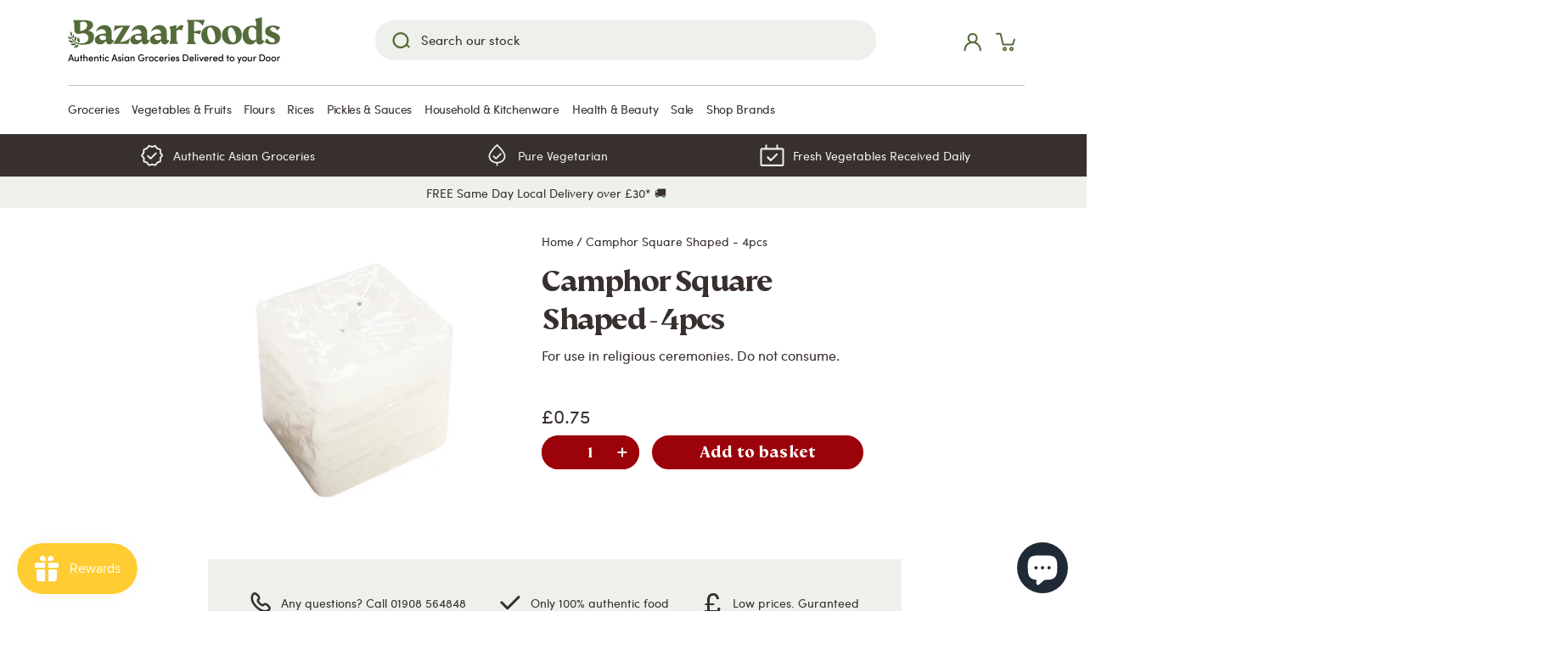

--- FILE ---
content_type: text/html; charset=utf-8
request_url: https://bazaar-foods.co.uk/products/camphor-square-shaped-4pcs
body_size: 58805
content:
<!doctype html>
<html class="no-js" lang="en">
<head>
  <!-- Canopy 4.0.0 -->

  <link rel="preload" href="//bazaar-foods.co.uk/cdn/shop/t/22/assets/styles.css?v=146396778535326690581759343627" as="style">
  <meta charset="utf-8" />
<meta name="viewport" content="width=device-width,initial-scale=1.0" />
<meta http-equiv="X-UA-Compatible" content="IE=edge">

<link rel="preconnect" href="https://cdn.shopify.com" crossorigin>
<link rel="preconnect" href="https://fonts.shopify.com" crossorigin>
<link rel="preconnect" href="https://monorail-edge.shopifysvc.com"><link rel="preload" as="font" href="//bazaar-foods.co.uk/cdn/fonts/cabin/cabin_n4.cefc6494a78f87584a6f312fea532919154f66fe.woff2" type="font/woff2" crossorigin><link rel="preload" as="font" href="//bazaar-foods.co.uk/cdn/fonts/cabin/cabin_n7.255204a342bfdbc9ae2017bd4e6a90f8dbb2f561.woff2" type="font/woff2" crossorigin><link rel="preload" as="font" href="//bazaar-foods.co.uk/cdn/fonts/cabin/cabin_i4.d89c1b32b09ecbc46c12781fcf7b2085f17c0be9.woff2" type="font/woff2" crossorigin><link rel="preload" as="font" href="//bazaar-foods.co.uk/cdn/fonts/cabin/cabin_i7.ef2404c08a493e7ccbc92d8c39adf683f40e1fb5.woff2" type="font/woff2" crossorigin><link rel="preload" as="font" href="//bazaar-foods.co.uk/cdn/fonts/cabin/cabin_n4.cefc6494a78f87584a6f312fea532919154f66fe.woff2" type="font/woff2" crossorigin><link rel="preload" as="font" href="//bazaar-foods.co.uk/cdn/fonts/cabin/cabin_n4.cefc6494a78f87584a6f312fea532919154f66fe.woff2" type="font/woff2" crossorigin><link rel="preload" as="font" href="//bazaar-foods.co.uk/cdn/fonts/cabin/cabin_n4.cefc6494a78f87584a6f312fea532919154f66fe.woff2" type="font/woff2" crossorigin><link rel="preload" href="//bazaar-foods.co.uk/cdn/shop/t/22/assets/vendor.js?v=121157890423219954401727435611" as="script">
<link rel="preload" href="//bazaar-foods.co.uk/cdn/shop/t/22/assets/theme.js?v=146389874776225345181727435611" as="script"><link rel="canonical" href="https://bazaar-foods.co.uk/products/camphor-square-shaped-4pcs" /><link rel="shortcut icon" href="//bazaar-foods.co.uk/cdn/shop/files/bf-favicon_7295dfd7-661b-4ece-8132-cc9710782ed2.png?v=1650530360" type="image/png" /><meta name="description" content="Square shaped camphor. Used for religious purposes. Do not consume.">

  <meta name="theme-color" content="#9c0209">

  <title>
  Camphor Square Shaped - 4pcs | Household &amp; Kitchenware | Bazaar Foods
  </title>

  <meta property="og:site_name" content="Bazaar Foods">
<meta property="og:url" content="https://bazaar-foods.co.uk/products/camphor-square-shaped-4pcs">
<meta property="og:title" content="Camphor Square Shaped - 4pcs | Household &amp; Kitchenware | Bazaar Foods">
<meta property="og:type" content="product">
<meta property="og:description" content="Square shaped camphor. Used for religious purposes. Do not consume."><meta property="og:image" content="http://bazaar-foods.co.uk/cdn/shop/products/camphor-sqaure_1200x1200.jpg?v=1661344077">
  <meta property="og:image:secure_url" content="https://bazaar-foods.co.uk/cdn/shop/products/camphor-sqaure_1200x1200.jpg?v=1661344077">
  <meta property="og:image:width" content="1000">
  <meta property="og:image:height" content="1000"><meta property="og:price:amount" content="0.75">
  <meta property="og:price:currency" content="GBP"><meta name="twitter:card" content="summary_large_image">
<meta name="twitter:title" content="Camphor Square Shaped - 4pcs | Household &amp; Kitchenware | Bazaar Foods">
<meta name="twitter:description" content="Square shaped camphor. Used for religious purposes. Do not consume.">


  <link href="//bazaar-foods.co.uk/cdn/shop/t/22/assets/styles.css?v=146396778535326690581759343627" rel="stylesheet" type="text/css" media="all" />
  <link href="//bazaar-foods.co.uk/cdn/shop/t/22/assets/custom-new.css?v=179976695844864440841727435611" rel="stylesheet" type="text/css" media="all" />
<link href="//bazaar-foods.co.uk/cdn/shop/t/22/assets/mandasa.css?v=98695694492003929611727435611" rel="stylesheet" type="text/css" media="all" />
  <script>
    document.documentElement.className = document.documentElement.className.replace('no-js', 'js');
    window.theme = window.theme || {};
    theme.money_format = "£{{amount}}";
    theme.customerIsLoggedIn = false;
    theme.shippingCalcMoneyFormat = "£{{amount}} GBP";

    theme.strings = {
      previous: "Previous",
      next: "Next",
      close: "Close",
      addressError: "Error looking up that address",
      addressNoResults: "No results for that address",
      addressQueryLimit: "You have exceeded the Google API usage limit. Consider upgrading to a \u003ca href=\"https:\/\/developers.google.com\/maps\/premium\/usage-limits\"\u003ePremium Plan\u003c\/a\u003e.",
      authError: "There was a problem authenticating your Google Maps API Key.",
      shippingCalcSubmitButton: "Calculate shipping",
      shippingCalcSubmitButtonDisabled: "Calculating...",
      infiniteScrollCollectionLoading: "Loading more items...",
      infiniteScrollCollectionFinishedMsg : "No more items",
      infiniteScrollBlogLoading: "Loading more articles...",
      infiniteScrollBlogFinishedMsg : "No more articles",
      blogsShowTags: "Show tags",
      priceNonExistent: "Unavailable",
      buttonDefault: "Add to basket",
      buttonNoStock: "Out of stock",
      buttonNoVariant: "Unavailable",
      unitPriceSeparator: " \/ ",
      onlyXLeft: "[[ quantity ]] left in stock",
      productAddingToCart: "Adding",
      productAddedToCart: "Added",
      quickbuyAdded: "Added to basket",
      cartSummary: "Checkout",
      cartContinue: "Continue shopping",
      colorBoxPrevious: "Previous",
      colorBoxNext: "Next",
      colorBoxClose: "Close",
      imageSlider: "Image slider",
      confirmEmptyCart: "Are you sure you want to empty your cart?",
      inYourCart: "In your cart",
      removeFromCart: "Remove from cart",
      clearAll: "Clear all",
      layout_live_search_see_all: "See all results",
      general_quick_search_pages: "Pages",
      general_quick_search_no_results: "Sorry, we couldn\u0026#39;t find any results",
      products_labels_sold_out: "Out Of Stock",
      products_labels_sale: "Sale",
      maximumQuantity: "You can only have [quantity] in your cart",
      fullDetails: "Full details",
      cartConfirmRemove: "Are you sure you want to remove this item?"
    };

    theme.routes = {
      root_url: '/',
      account_url: '/account',
      account_login_url: 'https://bazaar-foods.co.uk/customer_authentication/redirect?locale=en&region_country=GB',
      account_logout_url: '/account/logout',
      account_recover_url: '/account/recover',
      account_register_url: 'https://account.bazaar-foods.co.uk?locale=en',
      account_addresses_url: '/account/addresses',
      collections_url: '/collections',
      all_products_collection_url: '/collections/all',
      search_url: '/search',
      cart_url: '/cart',
      cart_add_url: '/cart/add',
      cart_change_url: '/cart/change',
      cart_clear_url: '/cart/clear'
    };

    theme.scripts = {
        masonry: "\/\/bazaar-foods.co.uk\/cdn\/shop\/t\/22\/assets\/masonry.v3.2.2.min.js?v=169641371380462594081727435611",
        jqueryInfiniteScroll: "\/\/bazaar-foods.co.uk\/cdn\/shop\/t\/22\/assets\/jquery.infinitescroll.2.1.0.min.js?v=154868730476094579131727435611",
        underscore: "\/\/cdnjs.cloudflare.com\/ajax\/libs\/underscore.js\/1.6.0\/underscore-min.js",
        shopifyCommon: "\/\/bazaar-foods.co.uk\/cdn\/shopifycloud\/storefront\/assets\/themes_support\/shopify_common-5f594365.js",
        jqueryCart: "\/\/bazaar-foods.co.uk\/cdn\/shop\/t\/22\/assets\/shipping-calculator.v1.0.min.js?v=156283615219060590411727435611"
    };

    theme.settings = {
      cartType: "drawer-standard",
      openCartDrawerOnMob: false
    }
  </script>

  <script>window.performance && window.performance.mark && window.performance.mark('shopify.content_for_header.start');</script><meta name="google-site-verification" content="rsovb07o5VFONJposLEK6a_Dv4NaimvvHONIchcTDnc">
<meta id="shopify-digital-wallet" name="shopify-digital-wallet" content="/59046494357/digital_wallets/dialog">
<meta name="shopify-checkout-api-token" content="4a44906b73093927d23f49daf9e62d3c">
<link rel="alternate" type="application/json+oembed" href="https://bazaar-foods.co.uk/products/camphor-square-shaped-4pcs.oembed">
<script async="async" src="/checkouts/internal/preloads.js?locale=en-GB"></script>
<link rel="preconnect" href="https://shop.app" crossorigin="anonymous">
<script async="async" src="https://shop.app/checkouts/internal/preloads.js?locale=en-GB&shop_id=59046494357" crossorigin="anonymous"></script>
<script id="apple-pay-shop-capabilities" type="application/json">{"shopId":59046494357,"countryCode":"GB","currencyCode":"GBP","merchantCapabilities":["supports3DS"],"merchantId":"gid:\/\/shopify\/Shop\/59046494357","merchantName":"Bazaar Foods","requiredBillingContactFields":["postalAddress","email","phone"],"requiredShippingContactFields":["postalAddress","email","phone"],"shippingType":"shipping","supportedNetworks":["visa","maestro","masterCard","discover","elo"],"total":{"type":"pending","label":"Bazaar Foods","amount":"1.00"},"shopifyPaymentsEnabled":true,"supportsSubscriptions":true}</script>
<script id="shopify-features" type="application/json">{"accessToken":"4a44906b73093927d23f49daf9e62d3c","betas":["rich-media-storefront-analytics"],"domain":"bazaar-foods.co.uk","predictiveSearch":true,"shopId":59046494357,"locale":"en"}</script>
<script>var Shopify = Shopify || {};
Shopify.shop = "bazaar-foods-2004.myshopify.com";
Shopify.locale = "en";
Shopify.currency = {"active":"GBP","rate":"1.0"};
Shopify.country = "GB";
Shopify.theme = {"name":"Copy of Zapiet Copy of Bazaar Foods Theme V1.2 ...","id":172906381694,"schema_name":"Canopy","schema_version":"4.0.0","theme_store_id":732,"role":"main"};
Shopify.theme.handle = "null";
Shopify.theme.style = {"id":null,"handle":null};
Shopify.cdnHost = "bazaar-foods.co.uk/cdn";
Shopify.routes = Shopify.routes || {};
Shopify.routes.root = "/";</script>
<script type="module">!function(o){(o.Shopify=o.Shopify||{}).modules=!0}(window);</script>
<script>!function(o){function n(){var o=[];function n(){o.push(Array.prototype.slice.apply(arguments))}return n.q=o,n}var t=o.Shopify=o.Shopify||{};t.loadFeatures=n(),t.autoloadFeatures=n()}(window);</script>
<script>
  window.ShopifyPay = window.ShopifyPay || {};
  window.ShopifyPay.apiHost = "shop.app\/pay";
  window.ShopifyPay.redirectState = null;
</script>
<script id="shop-js-analytics" type="application/json">{"pageType":"product"}</script>
<script defer="defer" async type="module" src="//bazaar-foods.co.uk/cdn/shopifycloud/shop-js/modules/v2/client.init-shop-cart-sync_BT-GjEfc.en.esm.js"></script>
<script defer="defer" async type="module" src="//bazaar-foods.co.uk/cdn/shopifycloud/shop-js/modules/v2/chunk.common_D58fp_Oc.esm.js"></script>
<script defer="defer" async type="module" src="//bazaar-foods.co.uk/cdn/shopifycloud/shop-js/modules/v2/chunk.modal_xMitdFEc.esm.js"></script>
<script type="module">
  await import("//bazaar-foods.co.uk/cdn/shopifycloud/shop-js/modules/v2/client.init-shop-cart-sync_BT-GjEfc.en.esm.js");
await import("//bazaar-foods.co.uk/cdn/shopifycloud/shop-js/modules/v2/chunk.common_D58fp_Oc.esm.js");
await import("//bazaar-foods.co.uk/cdn/shopifycloud/shop-js/modules/v2/chunk.modal_xMitdFEc.esm.js");

  window.Shopify.SignInWithShop?.initShopCartSync?.({"fedCMEnabled":true,"windoidEnabled":true});

</script>
<script>
  window.Shopify = window.Shopify || {};
  if (!window.Shopify.featureAssets) window.Shopify.featureAssets = {};
  window.Shopify.featureAssets['shop-js'] = {"shop-cart-sync":["modules/v2/client.shop-cart-sync_DZOKe7Ll.en.esm.js","modules/v2/chunk.common_D58fp_Oc.esm.js","modules/v2/chunk.modal_xMitdFEc.esm.js"],"init-fed-cm":["modules/v2/client.init-fed-cm_B6oLuCjv.en.esm.js","modules/v2/chunk.common_D58fp_Oc.esm.js","modules/v2/chunk.modal_xMitdFEc.esm.js"],"shop-cash-offers":["modules/v2/client.shop-cash-offers_D2sdYoxE.en.esm.js","modules/v2/chunk.common_D58fp_Oc.esm.js","modules/v2/chunk.modal_xMitdFEc.esm.js"],"shop-login-button":["modules/v2/client.shop-login-button_QeVjl5Y3.en.esm.js","modules/v2/chunk.common_D58fp_Oc.esm.js","modules/v2/chunk.modal_xMitdFEc.esm.js"],"pay-button":["modules/v2/client.pay-button_DXTOsIq6.en.esm.js","modules/v2/chunk.common_D58fp_Oc.esm.js","modules/v2/chunk.modal_xMitdFEc.esm.js"],"shop-button":["modules/v2/client.shop-button_DQZHx9pm.en.esm.js","modules/v2/chunk.common_D58fp_Oc.esm.js","modules/v2/chunk.modal_xMitdFEc.esm.js"],"avatar":["modules/v2/client.avatar_BTnouDA3.en.esm.js"],"init-windoid":["modules/v2/client.init-windoid_CR1B-cfM.en.esm.js","modules/v2/chunk.common_D58fp_Oc.esm.js","modules/v2/chunk.modal_xMitdFEc.esm.js"],"init-shop-for-new-customer-accounts":["modules/v2/client.init-shop-for-new-customer-accounts_C_vY_xzh.en.esm.js","modules/v2/client.shop-login-button_QeVjl5Y3.en.esm.js","modules/v2/chunk.common_D58fp_Oc.esm.js","modules/v2/chunk.modal_xMitdFEc.esm.js"],"init-shop-email-lookup-coordinator":["modules/v2/client.init-shop-email-lookup-coordinator_BI7n9ZSv.en.esm.js","modules/v2/chunk.common_D58fp_Oc.esm.js","modules/v2/chunk.modal_xMitdFEc.esm.js"],"init-shop-cart-sync":["modules/v2/client.init-shop-cart-sync_BT-GjEfc.en.esm.js","modules/v2/chunk.common_D58fp_Oc.esm.js","modules/v2/chunk.modal_xMitdFEc.esm.js"],"shop-toast-manager":["modules/v2/client.shop-toast-manager_DiYdP3xc.en.esm.js","modules/v2/chunk.common_D58fp_Oc.esm.js","modules/v2/chunk.modal_xMitdFEc.esm.js"],"init-customer-accounts":["modules/v2/client.init-customer-accounts_D9ZNqS-Q.en.esm.js","modules/v2/client.shop-login-button_QeVjl5Y3.en.esm.js","modules/v2/chunk.common_D58fp_Oc.esm.js","modules/v2/chunk.modal_xMitdFEc.esm.js"],"init-customer-accounts-sign-up":["modules/v2/client.init-customer-accounts-sign-up_iGw4briv.en.esm.js","modules/v2/client.shop-login-button_QeVjl5Y3.en.esm.js","modules/v2/chunk.common_D58fp_Oc.esm.js","modules/v2/chunk.modal_xMitdFEc.esm.js"],"shop-follow-button":["modules/v2/client.shop-follow-button_CqMgW2wH.en.esm.js","modules/v2/chunk.common_D58fp_Oc.esm.js","modules/v2/chunk.modal_xMitdFEc.esm.js"],"checkout-modal":["modules/v2/client.checkout-modal_xHeaAweL.en.esm.js","modules/v2/chunk.common_D58fp_Oc.esm.js","modules/v2/chunk.modal_xMitdFEc.esm.js"],"shop-login":["modules/v2/client.shop-login_D91U-Q7h.en.esm.js","modules/v2/chunk.common_D58fp_Oc.esm.js","modules/v2/chunk.modal_xMitdFEc.esm.js"],"lead-capture":["modules/v2/client.lead-capture_BJmE1dJe.en.esm.js","modules/v2/chunk.common_D58fp_Oc.esm.js","modules/v2/chunk.modal_xMitdFEc.esm.js"],"payment-terms":["modules/v2/client.payment-terms_Ci9AEqFq.en.esm.js","modules/v2/chunk.common_D58fp_Oc.esm.js","modules/v2/chunk.modal_xMitdFEc.esm.js"]};
</script>
<script>(function() {
  var isLoaded = false;
  function asyncLoad() {
    if (isLoaded) return;
    isLoaded = true;
    var urls = ["https:\/\/ecommplugins-scripts.trustpilot.com\/v2.1\/js\/header.min.js?settings=eyJrZXkiOiJQTHRCdzh1RGdJQnZhZ0tEIiwicyI6Im5vbmUifQ==\u0026shop=bazaar-foods-2004.myshopify.com","https:\/\/ecommplugins-trustboxsettings.trustpilot.com\/bazaar-foods-2004.myshopify.com.js?settings=1667648438135\u0026shop=bazaar-foods-2004.myshopify.com","https:\/\/stores.enzuzo.com\/apps\/enzuzo\/static\/js\/__enzuzo-cookiebar.js?uuid=40502f04-e586-11ec-910d-7b2e01a299a5\u0026shop=bazaar-foods-2004.myshopify.com","https:\/\/widget.trustpilot.com\/bootstrap\/v5\/tp.widget.sync.bootstrap.min.js?shop=bazaar-foods-2004.myshopify.com","https:\/\/widget.trustpilot.com\/bootstrap\/v5\/tp.widget.sync.bootstrap.min.js?shop=bazaar-foods-2004.myshopify.com","https:\/\/widget.trustpilot.com\/bootstrap\/v5\/tp.widget.sync.bootstrap.min.js?shop=bazaar-foods-2004.myshopify.com","https:\/\/widgetic.com\/sdk\/sdk.js?shop=bazaar-foods-2004.myshopify.com","https:\/\/customer-first-focus.b-cdn.net\/cffOrderifyLoader_min.js?shop=bazaar-foods-2004.myshopify.com"];
    for (var i = 0; i < urls.length; i++) {
      var s = document.createElement('script');
      s.type = 'text/javascript';
      s.async = true;
      s.src = urls[i];
      var x = document.getElementsByTagName('script')[0];
      x.parentNode.insertBefore(s, x);
    }
  };
  if(window.attachEvent) {
    window.attachEvent('onload', asyncLoad);
  } else {
    window.addEventListener('load', asyncLoad, false);
  }
})();</script>
<script id="__st">var __st={"a":59046494357,"offset":0,"reqid":"04ea7a8f-3fcd-4d23-b5df-44300adfece3-1769503808","pageurl":"bazaar-foods.co.uk\/products\/camphor-square-shaped-4pcs","u":"a424825a1cac","p":"product","rtyp":"product","rid":7638130688149};</script>
<script>window.ShopifyPaypalV4VisibilityTracking = true;</script>
<script id="captcha-bootstrap">!function(){'use strict';const t='contact',e='account',n='new_comment',o=[[t,t],['blogs',n],['comments',n],[t,'customer']],c=[[e,'customer_login'],[e,'guest_login'],[e,'recover_customer_password'],[e,'create_customer']],r=t=>t.map((([t,e])=>`form[action*='/${t}']:not([data-nocaptcha='true']) input[name='form_type'][value='${e}']`)).join(','),a=t=>()=>t?[...document.querySelectorAll(t)].map((t=>t.form)):[];function s(){const t=[...o],e=r(t);return a(e)}const i='password',u='form_key',d=['recaptcha-v3-token','g-recaptcha-response','h-captcha-response',i],f=()=>{try{return window.sessionStorage}catch{return}},m='__shopify_v',_=t=>t.elements[u];function p(t,e,n=!1){try{const o=window.sessionStorage,c=JSON.parse(o.getItem(e)),{data:r}=function(t){const{data:e,action:n}=t;return t[m]||n?{data:e,action:n}:{data:t,action:n}}(c);for(const[e,n]of Object.entries(r))t.elements[e]&&(t.elements[e].value=n);n&&o.removeItem(e)}catch(o){console.error('form repopulation failed',{error:o})}}const l='form_type',E='cptcha';function T(t){t.dataset[E]=!0}const w=window,h=w.document,L='Shopify',v='ce_forms',y='captcha';let A=!1;((t,e)=>{const n=(g='f06e6c50-85a8-45c8-87d0-21a2b65856fe',I='https://cdn.shopify.com/shopifycloud/storefront-forms-hcaptcha/ce_storefront_forms_captcha_hcaptcha.v1.5.2.iife.js',D={infoText:'Protected by hCaptcha',privacyText:'Privacy',termsText:'Terms'},(t,e,n)=>{const o=w[L][v],c=o.bindForm;if(c)return c(t,g,e,D).then(n);var r;o.q.push([[t,g,e,D],n]),r=I,A||(h.body.append(Object.assign(h.createElement('script'),{id:'captcha-provider',async:!0,src:r})),A=!0)});var g,I,D;w[L]=w[L]||{},w[L][v]=w[L][v]||{},w[L][v].q=[],w[L][y]=w[L][y]||{},w[L][y].protect=function(t,e){n(t,void 0,e),T(t)},Object.freeze(w[L][y]),function(t,e,n,w,h,L){const[v,y,A,g]=function(t,e,n){const i=e?o:[],u=t?c:[],d=[...i,...u],f=r(d),m=r(i),_=r(d.filter((([t,e])=>n.includes(e))));return[a(f),a(m),a(_),s()]}(w,h,L),I=t=>{const e=t.target;return e instanceof HTMLFormElement?e:e&&e.form},D=t=>v().includes(t);t.addEventListener('submit',(t=>{const e=I(t);if(!e)return;const n=D(e)&&!e.dataset.hcaptchaBound&&!e.dataset.recaptchaBound,o=_(e),c=g().includes(e)&&(!o||!o.value);(n||c)&&t.preventDefault(),c&&!n&&(function(t){try{if(!f())return;!function(t){const e=f();if(!e)return;const n=_(t);if(!n)return;const o=n.value;o&&e.removeItem(o)}(t);const e=Array.from(Array(32),(()=>Math.random().toString(36)[2])).join('');!function(t,e){_(t)||t.append(Object.assign(document.createElement('input'),{type:'hidden',name:u})),t.elements[u].value=e}(t,e),function(t,e){const n=f();if(!n)return;const o=[...t.querySelectorAll(`input[type='${i}']`)].map((({name:t})=>t)),c=[...d,...o],r={};for(const[a,s]of new FormData(t).entries())c.includes(a)||(r[a]=s);n.setItem(e,JSON.stringify({[m]:1,action:t.action,data:r}))}(t,e)}catch(e){console.error('failed to persist form',e)}}(e),e.submit())}));const S=(t,e)=>{t&&!t.dataset[E]&&(n(t,e.some((e=>e===t))),T(t))};for(const o of['focusin','change'])t.addEventListener(o,(t=>{const e=I(t);D(e)&&S(e,y())}));const B=e.get('form_key'),M=e.get(l),P=B&&M;t.addEventListener('DOMContentLoaded',(()=>{const t=y();if(P)for(const e of t)e.elements[l].value===M&&p(e,B);[...new Set([...A(),...v().filter((t=>'true'===t.dataset.shopifyCaptcha))])].forEach((e=>S(e,t)))}))}(h,new URLSearchParams(w.location.search),n,t,e,['guest_login'])})(!0,!0)}();</script>
<script integrity="sha256-4kQ18oKyAcykRKYeNunJcIwy7WH5gtpwJnB7kiuLZ1E=" data-source-attribution="shopify.loadfeatures" defer="defer" src="//bazaar-foods.co.uk/cdn/shopifycloud/storefront/assets/storefront/load_feature-a0a9edcb.js" crossorigin="anonymous"></script>
<script crossorigin="anonymous" defer="defer" src="//bazaar-foods.co.uk/cdn/shopifycloud/storefront/assets/shopify_pay/storefront-65b4c6d7.js?v=20250812"></script>
<script data-source-attribution="shopify.dynamic_checkout.dynamic.init">var Shopify=Shopify||{};Shopify.PaymentButton=Shopify.PaymentButton||{isStorefrontPortableWallets:!0,init:function(){window.Shopify.PaymentButton.init=function(){};var t=document.createElement("script");t.src="https://bazaar-foods.co.uk/cdn/shopifycloud/portable-wallets/latest/portable-wallets.en.js",t.type="module",document.head.appendChild(t)}};
</script>
<script data-source-attribution="shopify.dynamic_checkout.buyer_consent">
  function portableWalletsHideBuyerConsent(e){var t=document.getElementById("shopify-buyer-consent"),n=document.getElementById("shopify-subscription-policy-button");t&&n&&(t.classList.add("hidden"),t.setAttribute("aria-hidden","true"),n.removeEventListener("click",e))}function portableWalletsShowBuyerConsent(e){var t=document.getElementById("shopify-buyer-consent"),n=document.getElementById("shopify-subscription-policy-button");t&&n&&(t.classList.remove("hidden"),t.removeAttribute("aria-hidden"),n.addEventListener("click",e))}window.Shopify?.PaymentButton&&(window.Shopify.PaymentButton.hideBuyerConsent=portableWalletsHideBuyerConsent,window.Shopify.PaymentButton.showBuyerConsent=portableWalletsShowBuyerConsent);
</script>
<script data-source-attribution="shopify.dynamic_checkout.cart.bootstrap">document.addEventListener("DOMContentLoaded",(function(){function t(){return document.querySelector("shopify-accelerated-checkout-cart, shopify-accelerated-checkout")}if(t())Shopify.PaymentButton.init();else{new MutationObserver((function(e,n){t()&&(Shopify.PaymentButton.init(),n.disconnect())})).observe(document.body,{childList:!0,subtree:!0})}}));
</script>
<link id="shopify-accelerated-checkout-styles" rel="stylesheet" media="screen" href="https://bazaar-foods.co.uk/cdn/shopifycloud/portable-wallets/latest/accelerated-checkout-backwards-compat.css" crossorigin="anonymous">
<style id="shopify-accelerated-checkout-cart">
        #shopify-buyer-consent {
  margin-top: 1em;
  display: inline-block;
  width: 100%;
}

#shopify-buyer-consent.hidden {
  display: none;
}

#shopify-subscription-policy-button {
  background: none;
  border: none;
  padding: 0;
  text-decoration: underline;
  font-size: inherit;
  cursor: pointer;
}

#shopify-subscription-policy-button::before {
  box-shadow: none;
}

      </style>

<script>window.performance && window.performance.mark && window.performance.mark('shopify.content_for_header.end');</script>

  <script>
    Shopify.money_format = "£{{amount}}";
  </script>

<script>
  console.log(localStorage.getItem("cart"));

  if (localStorage.getItem("cart") == "closed") {
    document.getElementsByTagName("html")[0].classList.add('forse-close-cart'); 
  }
  
</script>





<script id="sca_fg_cart_ShowGiftAsProductTemplate" type="text/template">
  
  <div class="item not-sca-qv" id="sca-freegift-{{productID}}">
    <a class="close_box" style="display: none;position: absolute;top:5px;right: 10px;font-size: 22px;font-weight: bold;cursor: pointer;text-decoration:none;color: #aaa;">×</a>
    <a href="/products/{{productHandle}}" target="_blank"><img style="margin-left: auto; margin-right: auto; width: 50%;" class="lazyOwl" data-src="{{productImageURL}}"></a>
    <div class="sca-product-shop">
      <div class="review-summary3">
        <div class="yotpo bottomLine" style="text-align:center"
          data-product-id="{{productID}}"
          data-product-models="{{productID}}"
          data-name="{{productTitle}}"
          data-url="/products/{{productHandle}}">
        </div>
      </div>
      <div class="f-fix"><span class="sca-product-title" style="white-space: nowrap;color:#000;{{showfgTitle}}">{{productTitle}}</span>
          <div id="product-variants-{{productID}}">
            <div class="sca-price" id="price-field-{{productID}}">
              <span class="sca-old-price">{{variant_compare_at_price}}</span>
              <span class="sca-special-price">{{variant_price}}</span>
            </div>
            <div id="stay-content-sca-freegift-{{productID}}" class="sca-fg-cart-item">
              <a class="close_box" style="display: none;position: absolute;top:5px;right: 10px;font-size: 22px;font-weight: bold;cursor: pointer;text-decoration:none;color: #aaa;">×</a>
              <select id="product-select-{{productID}}" name="id" style="display: none">
                {{optionVariantData}}
              </select>
            </div>
          </div>
          <button type='button' id="sca-btn-select-{{productID}}" class="sca-button" onclick="onclickSelect_{{productID}}();"><span>{{SelectButton}}</span></button>
          <button type='button' id="sca-btn-{{productID}}" class="sca-button" style="display: none"><span>{{AddToCartButton}}</span></button>
      </div>
    </div>
  </div>
  
</script>
<script id = "sca_fg_cart_ShowGiftAsProductScriptTemplate" type="text/template">
  
  
    var selectCallback_{{productID}}=function(t,a){if(t?(t.available?(SECOMAPP.jQuery("#sca-btn-{{productID}}").removeClass("disabled").removeAttr("disabled").html("<span>{{AddToCartButton}}</span>").fadeTo(200,1),SECOMAPP.jQuery("#sca-btn-{{productID}}").unbind("click"),SECOMAPP.jQuery("#sca-btn-{{productID}}").click(SECOMAPP.jQuery.proxy(function(){SECOMAPP.addGiftToCart(t.id,1)},t))):SECOMAPP.jQuery("#sca-btn-{{productID}}").html("<span>{{UnavailableButton}}</span>").addClass("disabled").attr("disabled","disabled").fadeTo(200,.5),t.compare_at_price>t.price?SECOMAPP.jQuery("#price-field-{{productID}}").html("<span class='sca-old-price'>"+SECOMAPP.formatMoney(t.compare_at_price)+"</span>&nbsp;<s class='sca-special-price'>"+SECOMAPP.formatMoney(t.price)+"</s>"):SECOMAPP.jQuery("#price-field-{{productID}}").html("<span class='sca-special-price'>"+SECOMAPP.formatMoney(t.price)+"</span>")):SECOMAPP.jQuery("#sca-btn-{{productID}}").html("<span>{{UnavailableButton}}</span>").addClass("disabled").attr("disabled","disabled").fadeTo(200,.5),t&&t.featured_image){var e=SECOMAPP.jQuery("#sca-freegift-{{productID}} img"),_=t.featured_image,c=e[0];Shopify.Image.switchImage(_,c,function(t,a,e){SECOMAPP.jQuery(e).parents("a").attr("href",t),SECOMAPP.jQuery(e).attr("src",t)})}},onclickSelect_{{productID}}=function(t){SECOMAPP.jQuery.getJSON("/products/{{productHandle}}.js",{_:(new Date).getTime()},function(t){SECOMAPP.jQuery(".owl-item #sca-freegift-{{productID}} span.sca-product-title").html(t.title);var e=[];SECOMAPP.jQuery.each(t.options,function(t,a){e[t]=a.name}),t.options=e;for(var a={{variantsGiftList}},_={{mainVariantsList}},c=t.variants.length-1;-1<c;c--)a.indexOf(t.variants[c].id)<0&&_.indexOf(t.variants[c].id)<0&&t.variants.splice(c,1);for(var o=_.length-1;-1<o;o--){var i=a[o],r=_[o],n=-1,s=-1;for(c=t.variants.length-1;-1<c;c--)t.variants[c].id==i?n=c:t.variants[c].id==r&&(s=c);-1<n&&-1<s&n!==s?("undefined"!=typeof SECOMAPP&&void 0!==SECOMAPP.fgsettings&&!0===SECOMAPP.fgsettings.sca_sync_gift&&void 0!==SECOMAPP.fgsettings.sca_fg_gift_variant_quantity_format&&"equal_original_inventory"===SECOMAPP.fgsettings.sca_fg_gift_variant_quantity_format&&(t.variants[n].available=t.variants[s].available,t.variants[n].inventory_management=t.variants[s].inventory_management),t.variants[n].option1=t.variants[s].option1,t.variants[n].options[0].name=t.variants[s].options[0].name,t.variants[n].options[1]&&(t.variants[n].options[1].name=t.variants[s].options[1].name,t.variants[n].option2=t.variants[s].option2),t.variants[n].options[2]&&(t.variants[n].options[2].name=t.variants[s].options[2].name,t.variants[n].option3=t.variants[s].option3),t.variants[n].title=t.variants[s].title,t.variants[n].name=t.variants[s].name,t.variants[n].public_title=t.variants[s].public_title,t.variants.splice(s,1)):(t.variants[s].id=i,t.variants[s].compare_at_price||(t.variants[s].compare_at_price=t.variants[s].price),t.variants[s].price=SECOMAPP.fgdata.giftid_price_mapping[i])}SECOMAPP.jQuery("#sca-btn-select-{{productID}}").hide(),SECOMAPP.jQuery("#product-select-{{productID}}").show(),SECOMAPP.jQuery("#sca-btn-{{productID}}").show(),SECOMAPP.jQuery("#stay-content-sca-freegift-{{productID}} .close_box").show(),SECOMAPP.jQuery("#stay-content-sca-freegift-{{productID}} .close_box").click(function(){SECOMAPP.jQuery("#stay-content-sca-freegift-{{productID}}").hide(),SECOMAPP.jQuery("#sca-btn-{{productID}}").hide(),SECOMAPP.jQuery("#sca-btn-select-{{productID}}").show()}),onclickSelect_{{productID}}=function(){SECOMAPP.jQuery("#stay-content-sca-freegift-{{productID}}").show(),SECOMAPP.jQuery("#sca-btn-{{productID}}").show(),SECOMAPP.jQuery("#sca-btn-select-{{productID}}").hide()},1==t.variants.length?(-1!==t.variants[0].title.indexOf("Default")&&SECOMAPP.jQuery("#sca-freegift-{{productID}} .selector-wrapper").hide(),1==t.variants[0].available&&(SECOMAPP.jQuery("#sca-btn-{{productID}}").show(),SECOMAPP.jQuery("#sca-btn-select-{{productID}}").hide(),SECOMAPP.jQuery("#sca-btn-{{productID}}").removeClass("disabled").removeAttr("disabled").html("<span>{{AddToCartButton}}</span>").fadeTo(200,1),SECOMAPP.jQuery("#sca-btn-{{productID}}").unbind("click"),SECOMAPP.jQuery("#sca-btn-{{productID}}").click(SECOMAPP.jQuery.proxy(function(){SECOMAPP.addGiftToCart(t.variants[0].id,1)},t)))):(new Shopify.OptionSelectors("product-select-{{productID}}",{product:t,onVariantSelected:selectCallback_{{productID}},enableHistoryState:!0}),SECOMAPP.jQuery("#stay-content-sca-freegift-{{productID}}").show(),SECOMAPP.jQuery("#stay-content-sca-freegift-{{productID}}").focus())})};1=={{variantsGiftList}}.length&&onclickSelect_{{productID}}();
  
</script>

<script id="sca_fg_cart_ShowGiftAsVariantTemplate" type="text/template">
  
  <div class="item not-sca-qv" id="sca-freegift-{{variantID}}">
    <a href="/products/{{productHandle}}?variant={{originalVariantID}}" target="_blank"><img style="margin-left: auto; margin-right: auto; width: 50%;" class="lazyOwl" data-src="{{variantImageURL}}"></a>
    <div class="sca-product-shop">
      <div class="review-summary3">
        <div class="yotpo bottomLine" style="text-align:center"
          data-product-id="{{productID}}"
          data-product-models="{{productID}}"
          data-name="{{productTitle}}"
          data-url="/products/{{productHandle}}">
        </div>
      </div>
      <div class="f-fix">
        <span class="sca-product-title" style="white-space: nowrap;color:#000;">{{variantTitle}}</span>
        <div class="sca-price">
          <span class="sca-old-price">{{variant_compare_at_price}}</span>
          <span class="sca-special-price">{{variant_price}}</span>
        </div>
        <button type="button" id="sca-btn{{variantID}}" class="sca-button" onclick="SECOMAPP.addGiftToCart({{variantID}},1);">
          <span>{{AddToCartButton}}</span>
        </button>
      </div>
    </div>
  </div>
  
</script>

<script id="sca_fg_prod_GiftList" type="text/template">
  
  <a style="text-decoration: none !important" id ="{{giftShowID}}" class="product-image freegif-product-image freegift-info-{{giftShowID}}"
     title="{{giftTitle}}" href="/products/{{productsHandle}}">
    <img class="not-sca-qv" src="{{giftImgUrl}}" alt="{{giftTitle}}" />
  </a>
  
</script>

<script id="sca_fg_prod_Gift_PopupDetail" type="text/template">
  
  <div class="sca-fg-item fg-info-{{giftShowID}}" style="display:none;z-index:2147483647;">
    <div class="sca-fg-item-options">
      <div class="sca-fg-item-option-title">
        <em>{{freegiftRuleName}}</em>
      </div>
      <div class="sca-fg-item-option-ct">
        <!--        <div class="sca-fg-image-item">
                        <img src="{{giftImgUrl}}" /> -->
        <div class="sca-fg-item-name">
          <a href="#">{{giftTitle}}</a>
        </div>
        <!--        </div> -->
      </div>
    </div>
  </div>
  
</script>

<script id="sca_fg_ajax_GiftListPopup" type="text/template">
  
  <div id="freegift_popup" class="mfp-hide">
    <div id="sca-fg-owl-carousel">
      <div id="freegift_cart_container" class="sca-fg-cart-container" style="display: none;">
        <div id="freegift_message" class="owl-carousel"></div>
      </div>
      <div id="sca-fg-slider-cart" style="display: none;">
        <div class="sca-fg-cart-title">
          <strong>{{popupTitle}}</strong>
        </div>
        <div id="sca_freegift_list" class="owl-carousel"></div>
      </div>
    </div>
  </div>
  
</script>

<script id="sca_fg_checkout_confirm_popup" type="text/template">
    
         <div class='sca-fg-checkout-confirm-popup' style='font-family: "Myriad","Cardo","Big Caslon","Bodoni MT",Georgia,serif; position: relative;background: #FFF;padding: 20px 20px 50px 20px;width: auto;max-width: 500px;margin: 20px auto;'>
             <h1 style='font-family: "Oswald","Cardo","Big Caslon","Bodoni MT",Georgia,serif;'>YOU CAN STILL ADD MORE!</h1>
             <p>You get 1 free item with every product purchased. It looks like you can still add more free item(s) to your cart. What would you like to do?</p>
             <p class='sca-fg-checkout-confirm-buttons' style='float: right;'>
                 <a class='btn popup-modal-dismiss action_button add_to_cart' href='#' style='width: 200px !important;margin-right: 20px;'>ADD MORE</a>
                 <a class='btn checkout__button continue-checkout action_button add_to_cart' href='/checkout' style='width: 200px !important;'>CHECKOUT</a>
             </p>
         </div>
    
</script>



<link href="//bazaar-foods.co.uk/cdn/shop/t/22/assets/sca.freegift.css?v=43694233310401270911727435611" rel="stylesheet" type="text/css" media="all" />
<script src="//bazaar-foods.co.uk/cdn/shopifycloud/storefront/assets/themes_support/option_selection-b017cd28.js" type="text/javascript"></script>
<script data-cfasync="false">
    Shopify.money_format = "£{{amount}}";
    //enable checking free gifts condition when checkout clicked
    if ((typeof SECOMAPP) === 'undefined') { window.SECOMAPP = {}; };
    SECOMAPP.enableOverrideCheckout = true;
    SECOMAPP.add_offer_names_above_gift_list = true;
    //    SECOMAPP.preStopAppCallback = function(cart){
    //        if(typeof yotpo!=='undefined' && typeof yotpo.initWidgets==='function'){
    //            yotpo.initWidgets();
    //        }
    //    }
</script>
<script data-cfasync="false" type="text/javascript">
  /* Smart Ecommerce App (SEA Inc)
  * http://www.secomapp.com
  * Do not reuse those source codes if don't have permission of us.
  * */
  
  
  !function(){Array.isArray||(Array.isArray=function(e){return"[object Array]"===Object.prototype.toString.call(e)}),"function"!=typeof Object.create&&(Object.create=function(e){function t(){}return t.prototype=e,new t}),Object.keys||(Object.keys=function(e){var t,o=[];for(t in e)Object.prototype.hasOwnProperty.call(e,t)&&o.push(t);return o}),String.prototype.endsWith||Object.defineProperty(String.prototype,"endsWith",{value:function(e,t){var o=this.toString();(void 0===t||t>o.length)&&(t=o.length),t-=e.length;var r=o.indexOf(e,t);return-1!==r&&r===t},writable:!0,enumerable:!0,configurable:!0}),Array.prototype.indexOf||(Array.prototype.indexOf=function(e,t){var o;if(null==this)throw new TypeError('"this" is null or not defined');var r=Object(this),i=r.length>>>0;if(0===i)return-1;var n=+t||0;if(Math.abs(n)===1/0&&(n=0),n>=i)return-1;for(o=Math.max(n>=0?n:i-Math.abs(n),0);o<i;){if(o in r&&r[o]===e)return o;o++}return-1}),Array.prototype.forEach||(Array.prototype.forEach=function(e,t){var o,r;if(null==this)throw new TypeError(" this is null or not defined");var i=Object(this),n=i.length>>>0;if("function"!=typeof e)throw new TypeError(e+" is not a function");for(arguments.length>1&&(o=t),r=0;r<n;){var a;r in i&&(a=i[r],e.call(o,a,r,i)),r++}}),console=console||{},console.log=console.log||function(){},"undefined"==typeof Shopify&&(Shopify={}),"function"!=typeof Shopify.onError&&(Shopify.onError=function(){}),"undefined"==typeof SECOMAPP&&(SECOMAPP={}),SECOMAPP.removeGiftsVariant=function(e){setTimeout(function(){try{e("select option").not(".sca-fg-cart-item select option").filter(function(){var t=e(this).val(),o=e(this).text();-1!==o.indexOf(" - ")&&(o=o.slice(0,o.indexOf(" - ")));var r=[];return-1!==o.indexOf(" / ")&&(r=o.split(" / "),o=r[r.length-1]),!!(void 0!==SECOMAPP.gifts_list_avai&&void 0!==SECOMAPP.gifts_list_avai[t]||o.endsWith("% off)"))&&(e(this).parent("select").find("option").not(".sca-fg-cart-item select option").filter(function(){var r=e(this).val();return e(this).text().endsWith(o)||r==t}).remove(),e(".dropdown *,ul li,label,div").filter(function(){var r=e(this).html(),i=e(this).data("value");return r&&r.endsWith(o)||i==t}).remove(),!0)})}catch(e){console.log(e)}},500)},SECOMAPP.formatMoney=function(e,t){"string"==typeof e&&(e=e.replace(".",""));var o="",r="undefined"!=typeof Shopify&&void 0!==Shopify.money_format?Shopify.money_format:"{{amount}}",i=/\{\{\s*(\w+)\s*\}\}/,n=t||(void 0!==this.fgsettings&&"string"==typeof this.fgsettings.sca_currency_format&&this.fgsettings.sca_currency_format.indexOf("amount")>-1?this.fgsettings.sca_currency_format:null)||r;if(n.indexOf("amount_no_decimals_no_comma_separator")<0&&n.indexOf("amount_no_comma_separator_up_cents")<0&&n.indexOf("amount_up_cents")<0&&"function"==typeof Shopify.formatMoney)return Shopify.formatMoney(e,n);function a(e,t){return void 0===e?t:e}function s(e,t,o,r,i,n){if(t=a(t,2),o=a(o,","),r=a(r,"."),isNaN(e)||null==e)return 0;var s=(e=(e/100).toFixed(t)).split(".");return s[0].replace(/(\d)(?=(\d\d\d)+(?!\d))/g,"$1"+o)+(s[1]?i&&n?i+s[1]+n:r+s[1]:"")}switch(n.match(i)[1]){case"amount":o=s(e,2);break;case"amount_no_decimals":o=s(e,0);break;case"amount_with_comma_separator":o=s(e,2,",",".");break;case"amount_no_decimals_with_comma_separator":o=s(e,0,",",".");break;case"amount_no_decimals_no_comma_separator":o=s(e,0,"","");break;case"amount_up_cents":o=s(e,2,",","","<sup>","</sup>");break;case"amount_no_comma_separator_up_cents":o=s(e,2,"","","<sup>","</sup>")}return n.replace(i,o)},SECOMAPP.setCookie=function(e,t,o,r,i){var n=new Date;n.setTime(n.getTime()+24*o*60*60*1e3+60*r*1e3);var a="expires="+n.toUTCString();document.cookie=e+"="+t+";"+a+(i?";path="+i:";path=/")},SECOMAPP.deleteCookie=function(e,t){document.cookie=e+"=; expires=Thu, 01 Jan 1970 00:00:00 UTC; "+(t?";path="+t:";path=/")},SECOMAPP.getCookie=function(e){for(var t=e+"=",o=document.cookie.split(";"),r=0;r<o.length;r++){for(var i=o[r];" "==i.charAt(0);)i=i.substring(1);if(0==i.indexOf(t))return i.substring(t.length,i.length)}return""},SECOMAPP.getQueryString=function(){for(var e={},t=window.location.search.substring(1).split("&"),o=0;o<t.length;o++){var r=t[o].split("=");if(void 0===e[r[0]])e[r[0]]=decodeURIComponent(r[1]);else if("string"==typeof e[r[0]]){var i=[e[r[0]],decodeURIComponent(r[1])];e[r[0]]=i}else e[r[0]].push(decodeURIComponent(r[1]))}return e},SECOMAPP.freegifts_product_json=function(e){if(Array.isArray||(Array.isArray=function(e){return"[object Array]"===Object.prototype.toString.call(e)}),String.prototype.endsWith||Object.defineProperty(String.prototype,"endsWith",{value:function(e,t){var o=this.toString();(void 0===t||t>o.length)&&(t=o.length),t-=e.length;var r=o.indexOf(e,t);return-1!==r&&r===t}}),e){if(e.options&&Array.isArray(e.options))for(var t=0;t<e.options.length;t++){if(void 0!==e.options[t]&&void 0!==e.options[t].values)if((r=e.options[t]).values&&Array.isArray(r.values))for(var o=0;o<r.values.length;o++)(r.values[o].endsWith("(Freegifts)")||r.values[o].endsWith("% off)"))&&(r.values.splice(o,1),o--)}if(e.options_with_values&&Array.isArray(e.options_with_values))for(t=0;t<e.options_with_values.length;t++){var r;if(void 0!==e.options_with_values[t]&&void 0!==e.options_with_values[t].values)if((r=e.options_with_values[t]).values&&Array.isArray(r.values))for(o=0;o<r.values.length;o++)(r.values[o].title.endsWith("(Freegifts)")||r.values[o].title.endsWith("% off)"))&&(r.values.splice(o,1),o--)}var i=e.price,n=e.price_max,a=e.price_min,s=e.compare_at_price,c=e.compare_at_price_max,f=e.compare_at_price_min;if(e.variants&&Array.isArray(e.variants))for(var p=0;e.variants.length,void 0!==e.variants[p];p++){var l=e.variants[p],u=l.option3?l.option3:l.option2?l.option2:l.option1?l.option1:l.title?l.title:"";"undefined"!=typeof SECOMAPP&&void 0!==SECOMAPP.gifts_list_avai&&void 0!==SECOMAPP.gifts_list_avai[l.id]||u.endsWith("(Freegifts)")||u.endsWith("% off)")?(e.variants.splice(p,1),p-=1):((!n||n>=l.price)&&(n=l.price,i=l.price),(!a||a<=l.price)&&(a=l.price),l.compare_at_price&&((!c||c>=l.compare_at_price)&&(c=l.compare_at_price,s=l.compare_at_price),(!f||f<=l.compare_at_price)&&(f=l.compare_at_price)),void 0!==l.available&&1==l.available&&(e.available=!0))}e.price=i,e.price_max=a==n?null:a,e.price_min=n==a?null:n,e.compare_at_price=s,e.compare_at_price_max=f,e.compare_at_price_min=c,e.price_varies=n<a,e.compare_at_price_varies=c<f}return e},SECOMAPP.fg_codes=[],""!==SECOMAPP.getCookie("sca_fg_codes")&&(SECOMAPP.fg_codes=JSON.parse(SECOMAPP.getCookie("sca_fg_codes")));var e=SECOMAPP.getQueryString();e.freegifts_code&&-1===SECOMAPP.fg_codes.indexOf(e.freegifts_code)&&(void 0!==SECOMAPP.activateOnlyOnePromoCode&&!0===SECOMAPP.activateOnlyOnePromoCode&&(SECOMAPP.fg_codes=[]),SECOMAPP.fg_codes.push(e.freegifts_code),SECOMAPP.setCookie("sca_fg_codes",JSON.stringify(SECOMAPP.fg_codes)))}();
  
  ;SECOMAPP.customer={};SECOMAPP.customer.orders=[];SECOMAPP.customer.freegifts=[];;SECOMAPP.customer.email=null;SECOMAPP.customer.first_name=null;SECOMAPP.customer.last_name=null;SECOMAPP.customer.tags=null;SECOMAPP.customer.orders_count=null;SECOMAPP.customer.total_spent=null;
</script>

<!-- BEGIN app block: shopify://apps/zapiet-pickup-delivery/blocks/app-embed/5599aff0-8af1-473a-a372-ecd72a32b4d5 -->









    <style>#storePickupApp {
}</style>




<script type="text/javascript">
    var zapietTranslations = {};

    window.ZapietMethods = {"shipping":{"active":true,"enabled":true,"name":"Shipping","sort":0,"status":{"condition":"price","operator":"morethan","value":0,"enabled":true,"product_conditions":{"enabled":false,"value":"Delivery Only,Pickup Only","enable":false,"property":"tags","hide_button":false}},"button":{"type":"default","default":null,"hover":"","active":null}},"delivery":{"active":false,"enabled":true,"name":"Delivery","sort":1,"status":{"condition":"price","operator":"morethan","value":0,"enabled":true,"product_conditions":{"enabled":false,"value":"Pickup Only,Shipping Only","enable":false,"property":"tags","hide_button":false}},"button":{"type":"default","default":null,"hover":"","active":null}},"pickup":{"active":false,"enabled":true,"name":"Pickup","sort":2,"status":{"condition":"price","operator":"morethan","value":0,"enabled":true,"product_conditions":{"enabled":false,"value":"Delivery Only,Shipping Only","enable":false,"property":"tags","hide_button":false}},"button":{"type":"default","default":null,"hover":"","active":null}}}
    window.ZapietEvent = {
        listen: function(eventKey, callback) {
            if (!this.listeners) {
                this.listeners = [];
            }
            this.listeners.push({
                eventKey: eventKey,
                callback: callback
            });
        },
    };

    

    
        
        var language_settings = {"enable_app":true,"enable_geo_search_for_pickups":false,"pickup_region_filter_enabled":false,"pickup_region_filter_field":null,"currency":"GBP","weight_format":"kg","pickup.enable_map":false,"delivery_validation_method":"partial_postcode_matching","base_country_name":"United Kingdom","base_country_code":"GB","method_display_style":"default","default_method_display_style":"classic","date_format":"l, F j, Y","time_format":"h:i A","week_day_start":"Sun","pickup_address_format":"<span class=\"name\"><strong>{{company_name}}</strong></span><span class=\"address\">{{address_line_1}}<br>{{city}}, {{postal_code}}</span><span class=\"distance\">{{distance}}</span>{{more_information}}","rates_enabled":true,"payment_customization_enabled":false,"distance_format":"km","enable_delivery_address_autocompletion":false,"enable_delivery_current_location":false,"enable_pickup_address_autocompletion":false,"pickup_date_picker_enabled":true,"pickup_time_picker_enabled":true,"delivery_note_enabled":false,"delivery_note_required":false,"delivery_date_picker_enabled":true,"delivery_time_picker_enabled":true,"shipping.date_picker_enabled":false,"delivery_validate_cart":false,"pickup_validate_cart":false,"gmak":"","enable_checkout_locale":true,"enable_checkout_url":true,"disable_widget_for_digital_items":false,"disable_widget_for_product_handles":"gift-card","colors":{"widget_active_background_color":null,"widget_active_border_color":null,"widget_active_icon_color":null,"widget_active_text_color":null,"widget_inactive_background_color":null,"widget_inactive_border_color":null,"widget_inactive_icon_color":null,"widget_inactive_text_color":null},"delivery_validator":{"enabled":false,"show_on_page_load":true,"sticky":true},"checkout":{"delivery":{"discount_code":"","prepopulate_shipping_address":true,"preselect_first_available_time":true},"pickup":{"discount_code":null,"prepopulate_shipping_address":true,"customer_phone_required":false,"preselect_first_location":true,"preselect_first_available_time":true},"shipping":{"discount_code":null}},"day_name_attribute_enabled":false,"methods":{"shipping":{"active":true,"enabled":true,"name":"Shipping","sort":0,"status":{"condition":"price","operator":"morethan","value":0,"enabled":true,"product_conditions":{"enabled":false,"value":"Delivery Only,Pickup Only","enable":false,"property":"tags","hide_button":false}},"button":{"type":"default","default":null,"hover":"","active":null}},"delivery":{"active":false,"enabled":true,"name":"Delivery","sort":1,"status":{"condition":"price","operator":"morethan","value":0,"enabled":true,"product_conditions":{"enabled":false,"value":"Pickup Only,Shipping Only","enable":false,"property":"tags","hide_button":false}},"button":{"type":"default","default":null,"hover":"","active":null}},"pickup":{"active":false,"enabled":true,"name":"Pickup","sort":2,"status":{"condition":"price","operator":"morethan","value":0,"enabled":true,"product_conditions":{"enabled":false,"value":"Delivery Only,Shipping Only","enable":false,"property":"tags","hide_button":false}},"button":{"type":"default","default":null,"hover":"","active":null}}},"translations":{"methods":{"shipping":"Shipping","pickup":"Pickups","delivery":"Delivery"},"calendar":{"january":"January","february":"February","march":"March","april":"April","may":"May","june":"June","july":"July","august":"August","september":"September","october":"October","november":"November","december":"December","sunday":"Sun","monday":"Mon","tuesday":"Tue","wednesday":"Wed","thursday":"Thu","friday":"Fri","saturday":"Sat","today":"","close":"","labelMonthNext":"Next month","labelMonthPrev":"Previous month","labelMonthSelect":"Select a month","labelYearSelect":"Select a year","and":"and","between":"between"},"pickup":{"checkout_button":"Checkout","location_label":"Choose a location.","could_not_find_location":"Sorry, we could not find your location.","datepicker_label":"Choose a date and time.","datepicker_placeholder":"Choose a date and time.","date_time_output":"{{DATE}} at {{TIME}}","location_placeholder":"Enter your postal code ...","filter_by_region_placeholder":"Filter by state/province","heading":"Store Pickup","note":"","max_order_total":"Maximum order value for pickup is £0.00","max_order_weight":"Maximum order weight for pickup is {{ weight }}","min_order_total":"Minimum order value for pickup is £0.00","min_order_weight":"Minimum order weight for pickup is {{ weight }}","more_information":"More information","no_date_time_selected":"Please select a date & time.","no_locations_found":"Sorry, pickup is not available for your selected items.","no_locations_region":"Sorry, pickup is not available in your region.","cart_eligibility_error":"Sorry, pickup is not available for your selected items.","method_not_available":"Not available","opening_hours":"Opening hours","locations_found":"Please select a pickup location:","preselect_first_available_time":"Select a time","dates_not_available":"Sorry, your selected items are not currently available for pickup.","location_error":"Please select a pickup location.","checkout_error":"Please select a date and time for pickup."},"delivery":{"checkout_button":"Checkout","could_not_find_location":"Sorry, we could not find your location.","datepicker_label":"Choose a date and time.","datepicker_placeholder":"Choose a date and time.","date_time_output":"{{DATE}} between {{SLOT_START_TIME}} and {{SLOT_END_TIME}}","delivery_note_label":"Please enter delivery instructions (optional)","delivery_validator_button_label":"Go","delivery_validator_eligible_button_label":"Continue shopping","delivery_validator_eligible_button_link":"#","delivery_validator_eligible_content":"To start shopping just click the button below","delivery_validator_eligible_heading":"Great, we deliver to your area!","delivery_validator_error_button_label":"Continue shopping","delivery_validator_error_button_link":"#","delivery_validator_error_content":"Sorry, it looks like we have encountered an unexpected error. Please try again.","delivery_validator_error_heading":"An error occured","delivery_validator_not_eligible_button_label":"Continue shopping","delivery_validator_not_eligible_button_link":"#","delivery_validator_not_eligible_content":"You are more then welcome to continue browsing our store","delivery_validator_not_eligible_heading":"Sorry, we do not offer local delivery in your area. Please select 'Shipping'.","delivery_validator_placeholder":"Enter your postal code ...","delivery_validator_prelude":"Do we deliver?","available":"Great! You are eligible for delivery.","heading":"Local Delivery","note":"Enter your postal code to check if you are eligible for local delivery:","max_order_total":"Maximum order value for delivery is £0.00","max_order_weight":"Maximum order weight for delivery is {{ weight }}","min_order_total":"Minimum order value for delivery is £0.00","min_order_weight":"Minimum order weight for delivery is {{ weight }}","delivery_note_error":"Please enter delivery instructions","no_date_time_selected":"Please select a date & time for delivery.","cart_eligibility_error":"Sorry, delivery is not available for your selected items.","method_not_available":"Not available","delivery_note_label_required":"Please enter delivery instructions (required)","location_placeholder":"Enter your postal code ...","preselect_first_available_time":"Select a time","not_available":"Please try again with a space in your postcode. If you are still unable to proceed, this means we do not offer local delivery in your area. Please select 'Shipping'.","dates_not_available":"Sorry, your selected items are not currently available for delivery.","checkout_error":"Please enter a valid zipcode and select your preferred date and time for delivery."},"shipping":{"checkout_button":"Checkout","datepicker_placeholder":"Choose a date.","heading":"Shipping","note":"FROZEN & CHILLED items are applicable for an additional charge due to chilled packaging required - we will contact you via email once your order has been received. See terms & conditions for more information.\n\nIf you are unable to select a delivery method from the options above, please refresh your webpage before continuing to checkout.","max_order_total":"Maximum order value for shipping is £0.00","max_order_weight":"Maximum order weight for shipping is {{ weight }}","min_order_total":"Minimum order value for shipping is £0.00","min_order_weight":"Minimum order weight for shipping is {{ weight }}","cart_eligibility_error":"Sorry, shipping is not available for your selected items.","method_not_available":"Not available","checkout_error":"Please choose a date for shipping."},"widget":{"zapiet_id_error":"Please refresh your webpage before continuing.","attributes_error":"Please refresh your webpage before continuing.","no_delivery_options_available":"No delivery options are available for your products","no_checkout_method_error":"Please select a delivery option","daily_limits_modal_title":"Some items in your cart are unavailable for the selected date.","daily_limits_modal_description":"Select a different date or adjust your cart.","daily_limits_modal_close_button":"Review products","daily_limits_modal_change_date_button":"Change date","daily_limits_modal_out_of_stock_label":"Out of stock","daily_limits_modal_only_left_label":"Only {{ quantity }} left","sms_consent":"I would like to receive SMS notifications about my order updates."},"order_status":{"pickup_details_heading":"Pickup details","pickup_details_text":"Your order will be ready for collection at our {{ Pickup-Location-Company }} location{% if Pickup-Date %} on {{ Pickup-Date | date: \"%A, %d %B\" }}{% if Pickup-Time %} at {{ Pickup-Time }}{% endif %}{% endif %}","delivery_details_heading":"Delivery details","delivery_details_text":"Your order will be delivered locally by our team{% if Delivery-Date %} on the {{ Delivery-Date | date: \"%A, %d %B\" }}{% if Delivery-Time %} between {{ Delivery-Time }}{% endif %}{% endif %}","shipping_details_heading":"Shipping details","shipping_details_text":"Your order will arrive soon{% if Shipping-Date %} on the {{ Shipping-Date | date: \"%A, %d %B\" }}{% endif %}"},"product_widget":{"title":"Delivery and pickup options:","pickup_at":"Pickup at {{ location }}","ready_for_collection":"Ready for collection from","on":"on","view_all_stores":"View all stores","pickup_not_available_item":"Pickup not available for this item","delivery_not_available_location":"Delivery not available for {{ postal_code }}","delivered_by":"Delivered by {{ date }}","delivered_today":"Delivered today","change":"Change","tomorrow":"tomorrow","today":"today","delivery_to":"Delivery to {{ postal_code }}","showing_options_for":"Showing options for {{ postal_code }}","modal_heading":"Select a store for pickup","modal_subheading":"Showing stores near {{ postal_code }}","show_opening_hours":"Show opening hours","hide_opening_hours":"Hide opening hours","closed":"Closed","input_placeholder":"Enter your postal code","input_button":"Check","input_error":"Add a postal code to check available delivery and pickup options.","pickup_available":"Pickup available","not_available":"Not available","select":"Select","selected":"Selected","find_a_store":"Find a store"},"shipping_language_code":"en","delivery_language_code":"en-AU","pickup_language_code":"en-CA"},"default_language":"en","region":"us-2","api_region":"api-us","enable_zapiet_id_all_items":false,"widget_restore_state_on_load":false,"draft_orders_enabled":false,"preselect_checkout_method":false,"widget_show_could_not_locate_div_error":true,"checkout_extension_enabled":false,"show_pickup_consent_checkbox":false,"show_delivery_consent_checkbox":false,"subscription_paused":false,"pickup_note_enabled":false,"pickup_note_required":false,"shipping_note_enabled":false,"shipping_note_required":false};
        zapietTranslations["en"] = language_settings.translations;
    

    function initializeZapietApp() {
        var products = [];

        

        window.ZapietCachedSettings = {
            cached_config: {"enable_app":true,"enable_geo_search_for_pickups":false,"pickup_region_filter_enabled":false,"pickup_region_filter_field":null,"currency":"GBP","weight_format":"kg","pickup.enable_map":false,"delivery_validation_method":"partial_postcode_matching","base_country_name":"United Kingdom","base_country_code":"GB","method_display_style":"default","default_method_display_style":"classic","date_format":"l, F j, Y","time_format":"h:i A","week_day_start":"Sun","pickup_address_format":"<span class=\"name\"><strong>{{company_name}}</strong></span><span class=\"address\">{{address_line_1}}<br>{{city}}, {{postal_code}}</span><span class=\"distance\">{{distance}}</span>{{more_information}}","rates_enabled":true,"payment_customization_enabled":false,"distance_format":"km","enable_delivery_address_autocompletion":false,"enable_delivery_current_location":false,"enable_pickup_address_autocompletion":false,"pickup_date_picker_enabled":true,"pickup_time_picker_enabled":true,"delivery_note_enabled":false,"delivery_note_required":false,"delivery_date_picker_enabled":true,"delivery_time_picker_enabled":true,"shipping.date_picker_enabled":false,"delivery_validate_cart":false,"pickup_validate_cart":false,"gmak":"","enable_checkout_locale":true,"enable_checkout_url":true,"disable_widget_for_digital_items":false,"disable_widget_for_product_handles":"gift-card","colors":{"widget_active_background_color":null,"widget_active_border_color":null,"widget_active_icon_color":null,"widget_active_text_color":null,"widget_inactive_background_color":null,"widget_inactive_border_color":null,"widget_inactive_icon_color":null,"widget_inactive_text_color":null},"delivery_validator":{"enabled":false,"show_on_page_load":true,"sticky":true},"checkout":{"delivery":{"discount_code":"","prepopulate_shipping_address":true,"preselect_first_available_time":true},"pickup":{"discount_code":null,"prepopulate_shipping_address":true,"customer_phone_required":false,"preselect_first_location":true,"preselect_first_available_time":true},"shipping":{"discount_code":null}},"day_name_attribute_enabled":false,"methods":{"shipping":{"active":true,"enabled":true,"name":"Shipping","sort":0,"status":{"condition":"price","operator":"morethan","value":0,"enabled":true,"product_conditions":{"enabled":false,"value":"Delivery Only,Pickup Only","enable":false,"property":"tags","hide_button":false}},"button":{"type":"default","default":null,"hover":"","active":null}},"delivery":{"active":false,"enabled":true,"name":"Delivery","sort":1,"status":{"condition":"price","operator":"morethan","value":0,"enabled":true,"product_conditions":{"enabled":false,"value":"Pickup Only,Shipping Only","enable":false,"property":"tags","hide_button":false}},"button":{"type":"default","default":null,"hover":"","active":null}},"pickup":{"active":false,"enabled":true,"name":"Pickup","sort":2,"status":{"condition":"price","operator":"morethan","value":0,"enabled":true,"product_conditions":{"enabled":false,"value":"Delivery Only,Shipping Only","enable":false,"property":"tags","hide_button":false}},"button":{"type":"default","default":null,"hover":"","active":null}}},"translations":{"methods":{"shipping":"Shipping","pickup":"Pickups","delivery":"Delivery"},"calendar":{"january":"January","february":"February","march":"March","april":"April","may":"May","june":"June","july":"July","august":"August","september":"September","october":"October","november":"November","december":"December","sunday":"Sun","monday":"Mon","tuesday":"Tue","wednesday":"Wed","thursday":"Thu","friday":"Fri","saturday":"Sat","today":"","close":"","labelMonthNext":"Next month","labelMonthPrev":"Previous month","labelMonthSelect":"Select a month","labelYearSelect":"Select a year","and":"and","between":"between"},"pickup":{"checkout_button":"Checkout","location_label":"Choose a location.","could_not_find_location":"Sorry, we could not find your location.","datepicker_label":"Choose a date and time.","datepicker_placeholder":"Choose a date and time.","date_time_output":"{{DATE}} at {{TIME}}","location_placeholder":"Enter your postal code ...","filter_by_region_placeholder":"Filter by state/province","heading":"Store Pickup","note":"","max_order_total":"Maximum order value for pickup is £0.00","max_order_weight":"Maximum order weight for pickup is {{ weight }}","min_order_total":"Minimum order value for pickup is £0.00","min_order_weight":"Minimum order weight for pickup is {{ weight }}","more_information":"More information","no_date_time_selected":"Please select a date & time.","no_locations_found":"Sorry, pickup is not available for your selected items.","no_locations_region":"Sorry, pickup is not available in your region.","cart_eligibility_error":"Sorry, pickup is not available for your selected items.","method_not_available":"Not available","opening_hours":"Opening hours","locations_found":"Please select a pickup location:","preselect_first_available_time":"Select a time","dates_not_available":"Sorry, your selected items are not currently available for pickup.","location_error":"Please select a pickup location.","checkout_error":"Please select a date and time for pickup."},"delivery":{"checkout_button":"Checkout","could_not_find_location":"Sorry, we could not find your location.","datepicker_label":"Choose a date and time.","datepicker_placeholder":"Choose a date and time.","date_time_output":"{{DATE}} between {{SLOT_START_TIME}} and {{SLOT_END_TIME}}","delivery_note_label":"Please enter delivery instructions (optional)","delivery_validator_button_label":"Go","delivery_validator_eligible_button_label":"Continue shopping","delivery_validator_eligible_button_link":"#","delivery_validator_eligible_content":"To start shopping just click the button below","delivery_validator_eligible_heading":"Great, we deliver to your area!","delivery_validator_error_button_label":"Continue shopping","delivery_validator_error_button_link":"#","delivery_validator_error_content":"Sorry, it looks like we have encountered an unexpected error. Please try again.","delivery_validator_error_heading":"An error occured","delivery_validator_not_eligible_button_label":"Continue shopping","delivery_validator_not_eligible_button_link":"#","delivery_validator_not_eligible_content":"You are more then welcome to continue browsing our store","delivery_validator_not_eligible_heading":"Sorry, we do not offer local delivery in your area. Please select 'Shipping'.","delivery_validator_placeholder":"Enter your postal code ...","delivery_validator_prelude":"Do we deliver?","available":"Great! You are eligible for delivery.","heading":"Local Delivery","note":"Enter your postal code to check if you are eligible for local delivery:","max_order_total":"Maximum order value for delivery is £0.00","max_order_weight":"Maximum order weight for delivery is {{ weight }}","min_order_total":"Minimum order value for delivery is £0.00","min_order_weight":"Minimum order weight for delivery is {{ weight }}","delivery_note_error":"Please enter delivery instructions","no_date_time_selected":"Please select a date & time for delivery.","cart_eligibility_error":"Sorry, delivery is not available for your selected items.","method_not_available":"Not available","delivery_note_label_required":"Please enter delivery instructions (required)","location_placeholder":"Enter your postal code ...","preselect_first_available_time":"Select a time","not_available":"Please try again with a space in your postcode. If you are still unable to proceed, this means we do not offer local delivery in your area. Please select 'Shipping'.","dates_not_available":"Sorry, your selected items are not currently available for delivery.","checkout_error":"Please enter a valid zipcode and select your preferred date and time for delivery."},"shipping":{"checkout_button":"Checkout","datepicker_placeholder":"Choose a date.","heading":"Shipping","note":"FROZEN & CHILLED items are applicable for an additional charge due to chilled packaging required - we will contact you via email once your order has been received. See terms & conditions for more information.\n\nIf you are unable to select a delivery method from the options above, please refresh your webpage before continuing to checkout.","max_order_total":"Maximum order value for shipping is £0.00","max_order_weight":"Maximum order weight for shipping is {{ weight }}","min_order_total":"Minimum order value for shipping is £0.00","min_order_weight":"Minimum order weight for shipping is {{ weight }}","cart_eligibility_error":"Sorry, shipping is not available for your selected items.","method_not_available":"Not available","checkout_error":"Please choose a date for shipping."},"widget":{"zapiet_id_error":"Please refresh your webpage before continuing.","attributes_error":"Please refresh your webpage before continuing.","no_delivery_options_available":"No delivery options are available for your products","no_checkout_method_error":"Please select a delivery option","daily_limits_modal_title":"Some items in your cart are unavailable for the selected date.","daily_limits_modal_description":"Select a different date or adjust your cart.","daily_limits_modal_close_button":"Review products","daily_limits_modal_change_date_button":"Change date","daily_limits_modal_out_of_stock_label":"Out of stock","daily_limits_modal_only_left_label":"Only {{ quantity }} left","sms_consent":"I would like to receive SMS notifications about my order updates."},"order_status":{"pickup_details_heading":"Pickup details","pickup_details_text":"Your order will be ready for collection at our {{ Pickup-Location-Company }} location{% if Pickup-Date %} on {{ Pickup-Date | date: \"%A, %d %B\" }}{% if Pickup-Time %} at {{ Pickup-Time }}{% endif %}{% endif %}","delivery_details_heading":"Delivery details","delivery_details_text":"Your order will be delivered locally by our team{% if Delivery-Date %} on the {{ Delivery-Date | date: \"%A, %d %B\" }}{% if Delivery-Time %} between {{ Delivery-Time }}{% endif %}{% endif %}","shipping_details_heading":"Shipping details","shipping_details_text":"Your order will arrive soon{% if Shipping-Date %} on the {{ Shipping-Date | date: \"%A, %d %B\" }}{% endif %}"},"product_widget":{"title":"Delivery and pickup options:","pickup_at":"Pickup at {{ location }}","ready_for_collection":"Ready for collection from","on":"on","view_all_stores":"View all stores","pickup_not_available_item":"Pickup not available for this item","delivery_not_available_location":"Delivery not available for {{ postal_code }}","delivered_by":"Delivered by {{ date }}","delivered_today":"Delivered today","change":"Change","tomorrow":"tomorrow","today":"today","delivery_to":"Delivery to {{ postal_code }}","showing_options_for":"Showing options for {{ postal_code }}","modal_heading":"Select a store for pickup","modal_subheading":"Showing stores near {{ postal_code }}","show_opening_hours":"Show opening hours","hide_opening_hours":"Hide opening hours","closed":"Closed","input_placeholder":"Enter your postal code","input_button":"Check","input_error":"Add a postal code to check available delivery and pickup options.","pickup_available":"Pickup available","not_available":"Not available","select":"Select","selected":"Selected","find_a_store":"Find a store"},"shipping_language_code":"en","delivery_language_code":"en-AU","pickup_language_code":"en-CA"},"default_language":"en","region":"us-2","api_region":"api-us","enable_zapiet_id_all_items":false,"widget_restore_state_on_load":false,"draft_orders_enabled":false,"preselect_checkout_method":false,"widget_show_could_not_locate_div_error":true,"checkout_extension_enabled":false,"show_pickup_consent_checkbox":false,"show_delivery_consent_checkbox":false,"subscription_paused":false,"pickup_note_enabled":false,"pickup_note_required":false,"shipping_note_enabled":false,"shipping_note_required":false},
            shop_identifier: 'bazaar-foods-2004.myshopify.com',
            language_code: 'en',
            checkout_url: '/cart',
            products: products,
            translations: zapietTranslations,
            customer: {
                first_name: '',
                last_name: '',
                company: '',
                address1: '',
                address2: '',
                city: '',
                province: '',
                country: '',
                zip: '',
                phone: '',
                tags: null
            }
        }

        window.Zapiet.start(window.ZapietCachedSettings, true);

        
            window.ZapietEvent.listen('widget_loaded', function() {
                // Save checkout params in a window object
window.Zapiet.Cart._updateAttributes = window.Zapiet.Cart.updateAttributes;
window.Zapiet.Cart.updateAttributes = function(params, callback) {
    window.zapietCheckoutParams = params;
    window.Zapiet.Cart._updateAttributes(params, callback);
}

// Re-add cart attributes right before checkout
window.customCheckoutValidation = function(_, callback) {
    // Re-add attributes and proceed to checkout
    window.Zapiet.Cart.updateAttributes(window.zapietCheckoutParams, function() {
        callback(true);
    });
}
            });
        
    }

    function loadZapietStyles(href) {
        var ss = document.createElement("link");
        ss.type = "text/css";
        ss.rel = "stylesheet";
        ss.media = "all";
        ss.href = href;
        document.getElementsByTagName("head")[0].appendChild(ss);
    }

    
        loadZapietStyles("https://cdn.shopify.com/extensions/019bfe9d-bc58-7edc-8ea3-f09ad2822809/zapiet-pickup-delivery-1076/assets/storepickup.css");
        var zapietLoadScripts = {
            vendor: true,
            storepickup: true,
            pickup: true,
            delivery: true,
            shipping: true,
            pickup_map: false,
            validator: false
        };

        function zapietScriptLoaded(key) {
            zapietLoadScripts[key] = false;
            if (!Object.values(zapietLoadScripts).includes(true)) {
                initializeZapietApp();
            }
        }
    
</script>




    <script type="module" src="https://cdn.shopify.com/extensions/019bfe9d-bc58-7edc-8ea3-f09ad2822809/zapiet-pickup-delivery-1076/assets/vendor.js" onload="zapietScriptLoaded('vendor')" defer></script>
    <script type="module" src="https://cdn.shopify.com/extensions/019bfe9d-bc58-7edc-8ea3-f09ad2822809/zapiet-pickup-delivery-1076/assets/storepickup.js" onload="zapietScriptLoaded('storepickup')" defer></script>

    

    
        <script type="module" src="https://cdn.shopify.com/extensions/019bfe9d-bc58-7edc-8ea3-f09ad2822809/zapiet-pickup-delivery-1076/assets/pickup.js" onload="zapietScriptLoaded('pickup')" defer></script>
    

    
        <script type="module" src="https://cdn.shopify.com/extensions/019bfe9d-bc58-7edc-8ea3-f09ad2822809/zapiet-pickup-delivery-1076/assets/delivery.js" onload="zapietScriptLoaded('delivery')" defer></script>
    

    
        <script type="module" src="https://cdn.shopify.com/extensions/019bfe9d-bc58-7edc-8ea3-f09ad2822809/zapiet-pickup-delivery-1076/assets/shipping.js" onload="zapietScriptLoaded('shipping')" defer></script>
    

    


<!-- END app block --><script src="https://cdn.shopify.com/extensions/019bfe84-c305-7a82-ab00-34d5d97d0f58/smile-io-278/assets/smile-loader.js" type="text/javascript" defer="defer"></script>
<script src="https://cdn.shopify.com/extensions/62e34f13-f8bb-404b-a7f6-57a5058a9a3d/sc-back-in-stock-15/assets/sc-bis-index.js" type="text/javascript" defer="defer"></script>
<script src="https://cdn.shopify.com/extensions/e8878072-2f6b-4e89-8082-94b04320908d/inbox-1254/assets/inbox-chat-loader.js" type="text/javascript" defer="defer"></script>
<link href="https://monorail-edge.shopifysvc.com" rel="dns-prefetch">
<script>(function(){if ("sendBeacon" in navigator && "performance" in window) {try {var session_token_from_headers = performance.getEntriesByType('navigation')[0].serverTiming.find(x => x.name == '_s').description;} catch {var session_token_from_headers = undefined;}var session_cookie_matches = document.cookie.match(/_shopify_s=([^;]*)/);var session_token_from_cookie = session_cookie_matches && session_cookie_matches.length === 2 ? session_cookie_matches[1] : "";var session_token = session_token_from_headers || session_token_from_cookie || "";function handle_abandonment_event(e) {var entries = performance.getEntries().filter(function(entry) {return /monorail-edge.shopifysvc.com/.test(entry.name);});if (!window.abandonment_tracked && entries.length === 0) {window.abandonment_tracked = true;var currentMs = Date.now();var navigation_start = performance.timing.navigationStart;var payload = {shop_id: 59046494357,url: window.location.href,navigation_start,duration: currentMs - navigation_start,session_token,page_type: "product"};window.navigator.sendBeacon("https://monorail-edge.shopifysvc.com/v1/produce", JSON.stringify({schema_id: "online_store_buyer_site_abandonment/1.1",payload: payload,metadata: {event_created_at_ms: currentMs,event_sent_at_ms: currentMs}}));}}window.addEventListener('pagehide', handle_abandonment_event);}}());</script>
<script id="web-pixels-manager-setup">(function e(e,d,r,n,o){if(void 0===o&&(o={}),!Boolean(null===(a=null===(i=window.Shopify)||void 0===i?void 0:i.analytics)||void 0===a?void 0:a.replayQueue)){var i,a;window.Shopify=window.Shopify||{};var t=window.Shopify;t.analytics=t.analytics||{};var s=t.analytics;s.replayQueue=[],s.publish=function(e,d,r){return s.replayQueue.push([e,d,r]),!0};try{self.performance.mark("wpm:start")}catch(e){}var l=function(){var e={modern:/Edge?\/(1{2}[4-9]|1[2-9]\d|[2-9]\d{2}|\d{4,})\.\d+(\.\d+|)|Firefox\/(1{2}[4-9]|1[2-9]\d|[2-9]\d{2}|\d{4,})\.\d+(\.\d+|)|Chrom(ium|e)\/(9{2}|\d{3,})\.\d+(\.\d+|)|(Maci|X1{2}).+ Version\/(15\.\d+|(1[6-9]|[2-9]\d|\d{3,})\.\d+)([,.]\d+|)( \(\w+\)|)( Mobile\/\w+|) Safari\/|Chrome.+OPR\/(9{2}|\d{3,})\.\d+\.\d+|(CPU[ +]OS|iPhone[ +]OS|CPU[ +]iPhone|CPU IPhone OS|CPU iPad OS)[ +]+(15[._]\d+|(1[6-9]|[2-9]\d|\d{3,})[._]\d+)([._]\d+|)|Android:?[ /-](13[3-9]|1[4-9]\d|[2-9]\d{2}|\d{4,})(\.\d+|)(\.\d+|)|Android.+Firefox\/(13[5-9]|1[4-9]\d|[2-9]\d{2}|\d{4,})\.\d+(\.\d+|)|Android.+Chrom(ium|e)\/(13[3-9]|1[4-9]\d|[2-9]\d{2}|\d{4,})\.\d+(\.\d+|)|SamsungBrowser\/([2-9]\d|\d{3,})\.\d+/,legacy:/Edge?\/(1[6-9]|[2-9]\d|\d{3,})\.\d+(\.\d+|)|Firefox\/(5[4-9]|[6-9]\d|\d{3,})\.\d+(\.\d+|)|Chrom(ium|e)\/(5[1-9]|[6-9]\d|\d{3,})\.\d+(\.\d+|)([\d.]+$|.*Safari\/(?![\d.]+ Edge\/[\d.]+$))|(Maci|X1{2}).+ Version\/(10\.\d+|(1[1-9]|[2-9]\d|\d{3,})\.\d+)([,.]\d+|)( \(\w+\)|)( Mobile\/\w+|) Safari\/|Chrome.+OPR\/(3[89]|[4-9]\d|\d{3,})\.\d+\.\d+|(CPU[ +]OS|iPhone[ +]OS|CPU[ +]iPhone|CPU IPhone OS|CPU iPad OS)[ +]+(10[._]\d+|(1[1-9]|[2-9]\d|\d{3,})[._]\d+)([._]\d+|)|Android:?[ /-](13[3-9]|1[4-9]\d|[2-9]\d{2}|\d{4,})(\.\d+|)(\.\d+|)|Mobile Safari.+OPR\/([89]\d|\d{3,})\.\d+\.\d+|Android.+Firefox\/(13[5-9]|1[4-9]\d|[2-9]\d{2}|\d{4,})\.\d+(\.\d+|)|Android.+Chrom(ium|e)\/(13[3-9]|1[4-9]\d|[2-9]\d{2}|\d{4,})\.\d+(\.\d+|)|Android.+(UC? ?Browser|UCWEB|U3)[ /]?(15\.([5-9]|\d{2,})|(1[6-9]|[2-9]\d|\d{3,})\.\d+)\.\d+|SamsungBrowser\/(5\.\d+|([6-9]|\d{2,})\.\d+)|Android.+MQ{2}Browser\/(14(\.(9|\d{2,})|)|(1[5-9]|[2-9]\d|\d{3,})(\.\d+|))(\.\d+|)|K[Aa][Ii]OS\/(3\.\d+|([4-9]|\d{2,})\.\d+)(\.\d+|)/},d=e.modern,r=e.legacy,n=navigator.userAgent;return n.match(d)?"modern":n.match(r)?"legacy":"unknown"}(),u="modern"===l?"modern":"legacy",c=(null!=n?n:{modern:"",legacy:""})[u],f=function(e){return[e.baseUrl,"/wpm","/b",e.hashVersion,"modern"===e.buildTarget?"m":"l",".js"].join("")}({baseUrl:d,hashVersion:r,buildTarget:u}),m=function(e){var d=e.version,r=e.bundleTarget,n=e.surface,o=e.pageUrl,i=e.monorailEndpoint;return{emit:function(e){var a=e.status,t=e.errorMsg,s=(new Date).getTime(),l=JSON.stringify({metadata:{event_sent_at_ms:s},events:[{schema_id:"web_pixels_manager_load/3.1",payload:{version:d,bundle_target:r,page_url:o,status:a,surface:n,error_msg:t},metadata:{event_created_at_ms:s}}]});if(!i)return console&&console.warn&&console.warn("[Web Pixels Manager] No Monorail endpoint provided, skipping logging."),!1;try{return self.navigator.sendBeacon.bind(self.navigator)(i,l)}catch(e){}var u=new XMLHttpRequest;try{return u.open("POST",i,!0),u.setRequestHeader("Content-Type","text/plain"),u.send(l),!0}catch(e){return console&&console.warn&&console.warn("[Web Pixels Manager] Got an unhandled error while logging to Monorail."),!1}}}}({version:r,bundleTarget:l,surface:e.surface,pageUrl:self.location.href,monorailEndpoint:e.monorailEndpoint});try{o.browserTarget=l,function(e){var d=e.src,r=e.async,n=void 0===r||r,o=e.onload,i=e.onerror,a=e.sri,t=e.scriptDataAttributes,s=void 0===t?{}:t,l=document.createElement("script"),u=document.querySelector("head"),c=document.querySelector("body");if(l.async=n,l.src=d,a&&(l.integrity=a,l.crossOrigin="anonymous"),s)for(var f in s)if(Object.prototype.hasOwnProperty.call(s,f))try{l.dataset[f]=s[f]}catch(e){}if(o&&l.addEventListener("load",o),i&&l.addEventListener("error",i),u)u.appendChild(l);else{if(!c)throw new Error("Did not find a head or body element to append the script");c.appendChild(l)}}({src:f,async:!0,onload:function(){if(!function(){var e,d;return Boolean(null===(d=null===(e=window.Shopify)||void 0===e?void 0:e.analytics)||void 0===d?void 0:d.initialized)}()){var d=window.webPixelsManager.init(e)||void 0;if(d){var r=window.Shopify.analytics;r.replayQueue.forEach((function(e){var r=e[0],n=e[1],o=e[2];d.publishCustomEvent(r,n,o)})),r.replayQueue=[],r.publish=d.publishCustomEvent,r.visitor=d.visitor,r.initialized=!0}}},onerror:function(){return m.emit({status:"failed",errorMsg:"".concat(f," has failed to load")})},sri:function(e){var d=/^sha384-[A-Za-z0-9+/=]+$/;return"string"==typeof e&&d.test(e)}(c)?c:"",scriptDataAttributes:o}),m.emit({status:"loading"})}catch(e){m.emit({status:"failed",errorMsg:(null==e?void 0:e.message)||"Unknown error"})}}})({shopId: 59046494357,storefrontBaseUrl: "https://bazaar-foods.co.uk",extensionsBaseUrl: "https://extensions.shopifycdn.com/cdn/shopifycloud/web-pixels-manager",monorailEndpoint: "https://monorail-edge.shopifysvc.com/unstable/produce_batch",surface: "storefront-renderer",enabledBetaFlags: ["2dca8a86"],webPixelsConfigList: [{"id":"869663102","configuration":"{\"config\":\"{\\\"pixel_id\\\":\\\"G-F4Z34QQMT2\\\",\\\"target_country\\\":\\\"GB\\\",\\\"gtag_events\\\":[{\\\"type\\\":\\\"begin_checkout\\\",\\\"action_label\\\":[\\\"G-F4Z34QQMT2\\\",\\\"AW-10947154718\\\/aAsuCL28xMwDEJ6mgeQo\\\"]},{\\\"type\\\":\\\"search\\\",\\\"action_label\\\":[\\\"G-F4Z34QQMT2\\\",\\\"AW-10947154718\\\/flgNCMC8xMwDEJ6mgeQo\\\"]},{\\\"type\\\":\\\"view_item\\\",\\\"action_label\\\":[\\\"G-F4Z34QQMT2\\\",\\\"AW-10947154718\\\/nMPaCLe8xMwDEJ6mgeQo\\\",\\\"MC-Z0LRTN9J2V\\\"]},{\\\"type\\\":\\\"purchase\\\",\\\"action_label\\\":[\\\"G-F4Z34QQMT2\\\",\\\"AW-10947154718\\\/9ZFiCLS8xMwDEJ6mgeQo\\\",\\\"MC-Z0LRTN9J2V\\\"]},{\\\"type\\\":\\\"page_view\\\",\\\"action_label\\\":[\\\"G-F4Z34QQMT2\\\",\\\"AW-10947154718\\\/36hbCLG8xMwDEJ6mgeQo\\\",\\\"MC-Z0LRTN9J2V\\\"]},{\\\"type\\\":\\\"add_payment_info\\\",\\\"action_label\\\":[\\\"G-F4Z34QQMT2\\\",\\\"AW-10947154718\\\/e1LdCMO8xMwDEJ6mgeQo\\\"]},{\\\"type\\\":\\\"add_to_cart\\\",\\\"action_label\\\":[\\\"G-F4Z34QQMT2\\\",\\\"AW-10947154718\\\/C92zCLq8xMwDEJ6mgeQo\\\"]}],\\\"enable_monitoring_mode\\\":false}\"}","eventPayloadVersion":"v1","runtimeContext":"OPEN","scriptVersion":"b2a88bafab3e21179ed38636efcd8a93","type":"APP","apiClientId":1780363,"privacyPurposes":[],"dataSharingAdjustments":{"protectedCustomerApprovalScopes":["read_customer_address","read_customer_email","read_customer_name","read_customer_personal_data","read_customer_phone"]}},{"id":"259784853","configuration":"{\"pixel_id\":\"466690347875851\",\"pixel_type\":\"facebook_pixel\",\"metaapp_system_user_token\":\"EAAebkZAyNHbgBAOFcEZBxbu0uZCmOMikFAac0MfpXbqxfdZAJFRfyB1vz0FZBbZAVSjZBOGWHKZCDXqlYKOfT4ZAjvMSgWIBZA0xfs7eANYOsQJxbVTYUwOvcydvzXBXpi0GybETmG2gRUuysVEua62adaolcMH72y3osjJjRjrCq7mAFlDTTbJ1qH\"}","eventPayloadVersion":"v1","runtimeContext":"OPEN","scriptVersion":"ca16bc87fe92b6042fbaa3acc2fbdaa6","type":"APP","apiClientId":2329312,"privacyPurposes":["ANALYTICS","MARKETING","SALE_OF_DATA"],"dataSharingAdjustments":{"protectedCustomerApprovalScopes":["read_customer_address","read_customer_email","read_customer_name","read_customer_personal_data","read_customer_phone"]}},{"id":"shopify-app-pixel","configuration":"{}","eventPayloadVersion":"v1","runtimeContext":"STRICT","scriptVersion":"0450","apiClientId":"shopify-pixel","type":"APP","privacyPurposes":["ANALYTICS","MARKETING"]},{"id":"shopify-custom-pixel","eventPayloadVersion":"v1","runtimeContext":"LAX","scriptVersion":"0450","apiClientId":"shopify-pixel","type":"CUSTOM","privacyPurposes":["ANALYTICS","MARKETING"]}],isMerchantRequest: false,initData: {"shop":{"name":"Bazaar Foods","paymentSettings":{"currencyCode":"GBP"},"myshopifyDomain":"bazaar-foods-2004.myshopify.com","countryCode":"GB","storefrontUrl":"https:\/\/bazaar-foods.co.uk"},"customer":null,"cart":null,"checkout":null,"productVariants":[{"price":{"amount":0.75,"currencyCode":"GBP"},"product":{"title":"Camphor Square Shaped - 4pcs","vendor":"Heera","id":"7638130688149","untranslatedTitle":"Camphor Square Shaped - 4pcs","url":"\/products\/camphor-square-shaped-4pcs","type":"Household \u0026 Kitchenware"},"id":"42681956171925","image":{"src":"\/\/bazaar-foods.co.uk\/cdn\/shop\/products\/camphor-sqaure.jpg?v=1661344077"},"sku":"","title":"Default Title","untranslatedTitle":"Default Title"}],"purchasingCompany":null},},"https://bazaar-foods.co.uk/cdn","fcfee988w5aeb613cpc8e4bc33m6693e112",{"modern":"","legacy":""},{"shopId":"59046494357","storefrontBaseUrl":"https:\/\/bazaar-foods.co.uk","extensionBaseUrl":"https:\/\/extensions.shopifycdn.com\/cdn\/shopifycloud\/web-pixels-manager","surface":"storefront-renderer","enabledBetaFlags":"[\"2dca8a86\"]","isMerchantRequest":"false","hashVersion":"fcfee988w5aeb613cpc8e4bc33m6693e112","publish":"custom","events":"[[\"page_viewed\",{}],[\"product_viewed\",{\"productVariant\":{\"price\":{\"amount\":0.75,\"currencyCode\":\"GBP\"},\"product\":{\"title\":\"Camphor Square Shaped - 4pcs\",\"vendor\":\"Heera\",\"id\":\"7638130688149\",\"untranslatedTitle\":\"Camphor Square Shaped - 4pcs\",\"url\":\"\/products\/camphor-square-shaped-4pcs\",\"type\":\"Household \u0026 Kitchenware\"},\"id\":\"42681956171925\",\"image\":{\"src\":\"\/\/bazaar-foods.co.uk\/cdn\/shop\/products\/camphor-sqaure.jpg?v=1661344077\"},\"sku\":\"\",\"title\":\"Default Title\",\"untranslatedTitle\":\"Default Title\"}}]]"});</script><script>
  window.ShopifyAnalytics = window.ShopifyAnalytics || {};
  window.ShopifyAnalytics.meta = window.ShopifyAnalytics.meta || {};
  window.ShopifyAnalytics.meta.currency = 'GBP';
  var meta = {"product":{"id":7638130688149,"gid":"gid:\/\/shopify\/Product\/7638130688149","vendor":"Heera","type":"Household \u0026 Kitchenware","handle":"camphor-square-shaped-4pcs","variants":[{"id":42681956171925,"price":75,"name":"Camphor Square Shaped - 4pcs","public_title":null,"sku":""}],"remote":false},"page":{"pageType":"product","resourceType":"product","resourceId":7638130688149,"requestId":"04ea7a8f-3fcd-4d23-b5df-44300adfece3-1769503808"}};
  for (var attr in meta) {
    window.ShopifyAnalytics.meta[attr] = meta[attr];
  }
</script>
<script class="analytics">
  (function () {
    var customDocumentWrite = function(content) {
      var jquery = null;

      if (window.jQuery) {
        jquery = window.jQuery;
      } else if (window.Checkout && window.Checkout.$) {
        jquery = window.Checkout.$;
      }

      if (jquery) {
        jquery('body').append(content);
      }
    };

    var hasLoggedConversion = function(token) {
      if (token) {
        return document.cookie.indexOf('loggedConversion=' + token) !== -1;
      }
      return false;
    }

    var setCookieIfConversion = function(token) {
      if (token) {
        var twoMonthsFromNow = new Date(Date.now());
        twoMonthsFromNow.setMonth(twoMonthsFromNow.getMonth() + 2);

        document.cookie = 'loggedConversion=' + token + '; expires=' + twoMonthsFromNow;
      }
    }

    var trekkie = window.ShopifyAnalytics.lib = window.trekkie = window.trekkie || [];
    if (trekkie.integrations) {
      return;
    }
    trekkie.methods = [
      'identify',
      'page',
      'ready',
      'track',
      'trackForm',
      'trackLink'
    ];
    trekkie.factory = function(method) {
      return function() {
        var args = Array.prototype.slice.call(arguments);
        args.unshift(method);
        trekkie.push(args);
        return trekkie;
      };
    };
    for (var i = 0; i < trekkie.methods.length; i++) {
      var key = trekkie.methods[i];
      trekkie[key] = trekkie.factory(key);
    }
    trekkie.load = function(config) {
      trekkie.config = config || {};
      trekkie.config.initialDocumentCookie = document.cookie;
      var first = document.getElementsByTagName('script')[0];
      var script = document.createElement('script');
      script.type = 'text/javascript';
      script.onerror = function(e) {
        var scriptFallback = document.createElement('script');
        scriptFallback.type = 'text/javascript';
        scriptFallback.onerror = function(error) {
                var Monorail = {
      produce: function produce(monorailDomain, schemaId, payload) {
        var currentMs = new Date().getTime();
        var event = {
          schema_id: schemaId,
          payload: payload,
          metadata: {
            event_created_at_ms: currentMs,
            event_sent_at_ms: currentMs
          }
        };
        return Monorail.sendRequest("https://" + monorailDomain + "/v1/produce", JSON.stringify(event));
      },
      sendRequest: function sendRequest(endpointUrl, payload) {
        // Try the sendBeacon API
        if (window && window.navigator && typeof window.navigator.sendBeacon === 'function' && typeof window.Blob === 'function' && !Monorail.isIos12()) {
          var blobData = new window.Blob([payload], {
            type: 'text/plain'
          });

          if (window.navigator.sendBeacon(endpointUrl, blobData)) {
            return true;
          } // sendBeacon was not successful

        } // XHR beacon

        var xhr = new XMLHttpRequest();

        try {
          xhr.open('POST', endpointUrl);
          xhr.setRequestHeader('Content-Type', 'text/plain');
          xhr.send(payload);
        } catch (e) {
          console.log(e);
        }

        return false;
      },
      isIos12: function isIos12() {
        return window.navigator.userAgent.lastIndexOf('iPhone; CPU iPhone OS 12_') !== -1 || window.navigator.userAgent.lastIndexOf('iPad; CPU OS 12_') !== -1;
      }
    };
    Monorail.produce('monorail-edge.shopifysvc.com',
      'trekkie_storefront_load_errors/1.1',
      {shop_id: 59046494357,
      theme_id: 172906381694,
      app_name: "storefront",
      context_url: window.location.href,
      source_url: "//bazaar-foods.co.uk/cdn/s/trekkie.storefront.a804e9514e4efded663580eddd6991fcc12b5451.min.js"});

        };
        scriptFallback.async = true;
        scriptFallback.src = '//bazaar-foods.co.uk/cdn/s/trekkie.storefront.a804e9514e4efded663580eddd6991fcc12b5451.min.js';
        first.parentNode.insertBefore(scriptFallback, first);
      };
      script.async = true;
      script.src = '//bazaar-foods.co.uk/cdn/s/trekkie.storefront.a804e9514e4efded663580eddd6991fcc12b5451.min.js';
      first.parentNode.insertBefore(script, first);
    };
    trekkie.load(
      {"Trekkie":{"appName":"storefront","development":false,"defaultAttributes":{"shopId":59046494357,"isMerchantRequest":null,"themeId":172906381694,"themeCityHash":"12571712215356316680","contentLanguage":"en","currency":"GBP","eventMetadataId":"ee92ebda-779f-4a97-865f-647664491302"},"isServerSideCookieWritingEnabled":true,"monorailRegion":"shop_domain","enabledBetaFlags":["65f19447"]},"Session Attribution":{},"S2S":{"facebookCapiEnabled":true,"source":"trekkie-storefront-renderer","apiClientId":580111}}
    );

    var loaded = false;
    trekkie.ready(function() {
      if (loaded) return;
      loaded = true;

      window.ShopifyAnalytics.lib = window.trekkie;

      var originalDocumentWrite = document.write;
      document.write = customDocumentWrite;
      try { window.ShopifyAnalytics.merchantGoogleAnalytics.call(this); } catch(error) {};
      document.write = originalDocumentWrite;

      window.ShopifyAnalytics.lib.page(null,{"pageType":"product","resourceType":"product","resourceId":7638130688149,"requestId":"04ea7a8f-3fcd-4d23-b5df-44300adfece3-1769503808","shopifyEmitted":true});

      var match = window.location.pathname.match(/checkouts\/(.+)\/(thank_you|post_purchase)/)
      var token = match? match[1]: undefined;
      if (!hasLoggedConversion(token)) {
        setCookieIfConversion(token);
        window.ShopifyAnalytics.lib.track("Viewed Product",{"currency":"GBP","variantId":42681956171925,"productId":7638130688149,"productGid":"gid:\/\/shopify\/Product\/7638130688149","name":"Camphor Square Shaped - 4pcs","price":"0.75","sku":"","brand":"Heera","variant":null,"category":"Household \u0026 Kitchenware","nonInteraction":true,"remote":false},undefined,undefined,{"shopifyEmitted":true});
      window.ShopifyAnalytics.lib.track("monorail:\/\/trekkie_storefront_viewed_product\/1.1",{"currency":"GBP","variantId":42681956171925,"productId":7638130688149,"productGid":"gid:\/\/shopify\/Product\/7638130688149","name":"Camphor Square Shaped - 4pcs","price":"0.75","sku":"","brand":"Heera","variant":null,"category":"Household \u0026 Kitchenware","nonInteraction":true,"remote":false,"referer":"https:\/\/bazaar-foods.co.uk\/products\/camphor-square-shaped-4pcs"});
      }
    });


        var eventsListenerScript = document.createElement('script');
        eventsListenerScript.async = true;
        eventsListenerScript.src = "//bazaar-foods.co.uk/cdn/shopifycloud/storefront/assets/shop_events_listener-3da45d37.js";
        document.getElementsByTagName('head')[0].appendChild(eventsListenerScript);

})();</script>
  <script>
  if (!window.ga || (window.ga && typeof window.ga !== 'function')) {
    window.ga = function ga() {
      (window.ga.q = window.ga.q || []).push(arguments);
      if (window.Shopify && window.Shopify.analytics && typeof window.Shopify.analytics.publish === 'function') {
        window.Shopify.analytics.publish("ga_stub_called", {}, {sendTo: "google_osp_migration"});
      }
      console.error("Shopify's Google Analytics stub called with:", Array.from(arguments), "\nSee https://help.shopify.com/manual/promoting-marketing/pixels/pixel-migration#google for more information.");
    };
    if (window.Shopify && window.Shopify.analytics && typeof window.Shopify.analytics.publish === 'function') {
      window.Shopify.analytics.publish("ga_stub_initialized", {}, {sendTo: "google_osp_migration"});
    }
  }
</script>
<script
  defer
  src="https://bazaar-foods.co.uk/cdn/shopifycloud/perf-kit/shopify-perf-kit-3.0.4.min.js"
  data-application="storefront-renderer"
  data-shop-id="59046494357"
  data-render-region="gcp-us-east1"
  data-page-type="product"
  data-theme-instance-id="172906381694"
  data-theme-name="Canopy"
  data-theme-version="4.0.0"
  data-monorail-region="shop_domain"
  data-resource-timing-sampling-rate="10"
  data-shs="true"
  data-shs-beacon="true"
  data-shs-export-with-fetch="true"
  data-shs-logs-sample-rate="1"
  data-shs-beacon-endpoint="https://bazaar-foods.co.uk/api/collect"
></script>
</head><body class="template-product  



  empty-cart


"
data-cc-animate-timeout="80">


  <script>
    document.body.classList.add("cc-animate-enabled");
  </script>


  <a class="skip-link visually-hidden" href="#content">Skip to content</a>

  <div id="shopify-section-cart-drawer" class="shopify-section">
<div data-section-type="cart-drawer"><div id="cart-summary" class="cart-summary cart-summary--empty cart-summary--drawer-standard ">
    <div class="cart-summary__inner" aria-live="polite">
      <a class="cart-summary__close toggle-cart-summary" href="#">
        <!-- <svg fill="#000000" height="24" viewBox="0 0 24 24" width="24" xmlns="http://www.w3.org/2000/svg">
  <title>Left</title>
  <path d="M15.41 16.09l-4.58-4.59 4.58-4.59L14 5.5l-6 6 6 6z"/><path d="M0-.5h24v24H0z" fill="none"/>
</svg> -->

<svg style="transform: rotate(180deg); height: 10px" width="14" height="10" viewBox="0 0 14 26" fill="none" xmlns="http://www.w3.org/2000/svg">
  <path style="fill: none" d="M2 2L11.5 12L2 23.5" stroke="black" stroke-width="4" stroke-linecap="round" stroke-linejoin="round"/>
  </svg>
        <span class="beside-svg">Continue shopping</span>
      </a>

      <div class="cart-summary__header cart-summary__section">
        <div class="js-close-cart">
          <p>
            Close <span><svg fill="#000000" height="24" viewBox="0 0 24 24" width="24" xmlns="http://www.w3.org/2000/svg"><path d="M19 6.41L17.59 5 12 10.59 6.41 5 5 6.41 10.59 12 5 17.59 6.41 19 12 13.41 17.59 19 19 17.59 13.41 12z"></path><path d="M0 0h24v24H0z" fill="none"></path></svg></span>
          </p>
       
        </div>
        <h2 class="cart-summary__title">Your Order</h2>
        
      </div>

  <br>
      
        <div class="cart-summary__empty">
          <div class="cart-summary__section">
            <p>You have no items in your cart</p>
          </div>
        </div>
      

      

      
        <div class="cart-summary__promo cart-summary__section border-top">
          <div class="cart-promo ">
            

            
              <div class="rimage-outer-wrapper" style="max-width: 291px">
  <div class="rimage-wrapper lazyload--placeholder" style="padding-top:52.92096219931272%">
    



    
    <img class="rimage__image placeeee lazyload fade-in"
    data-src="//bazaar-foods.co.uk/cdn/shop/files/rectangle_10_{width}x.png?v=1642582389"
    data-widths="[90, 180, 220, 300, 360, 460, 540, 720, 900, 1080, 1296, 1512, 1728, 2048]"
    data-aspectratio="1.8896103896103895"
    data-sizes="auto"
    alt=""
    >

    






    <noscript>
      
      <img src="//bazaar-foods.co.uk/cdn/shop/files/rectangle_10_1024x1024.png?v=1642582389" alt="" class="rimage__image">
    </noscript>
  </div>
</div>



            

            
              <div class="image-overlay overlay">
                <div class="inner">
                  
                    <h5 class="cart-promo__heading">Click &amp; Collect available</h5>
                  
                  
                </div>
              </div>
            

            
          </div>
        </div>
      
    </div>





    <script type="application/json" id="LimitedCartJson">
      {
        "items": []
      }
    </script>




  </div><!-- /#cart-summary -->
</div>



</div>

  <div id="page-wrap">
    <div id="page-wrap-inner">
      <a id="page-overlay" href="#" aria-controls="mobile-nav" aria-label="Close navigation"></a>

      <div id="page-wrap-content">

        <div id="shopify-section-header" class="shopify-section section-header"><style data-shopify>.logo img {
		width: 200px;
  }

  @media (min-width: 768px) {
		.logo img {
				width: 250px;
		}
  }.section-header {
			 position: -webkit-sticky;
			 position: sticky;
			 top: 0;
			 z-index: 99999;
		}</style>
  

  

  <div class="header-container" data-section-type="header" itemscope itemtype="http://schema.org/Organization" data-cc-animate data-is-sticky="true"><div class="page-header layout-left using-compact-mobile-logo">
      <div class="toolbar-container">
        <div class="container">
          <div id="toolbar" class="toolbar cf
        	toolbar--two-cols-xs
					toolbar--two-cols
			    toolbar--text-box-large">

            <div class="toolbar-left 
						">
              <div class="mobile-toolbar">
                <a class="toggle-mob-nav" href="#" aria-controls="mobile-nav" aria-label="Open navigation">
                  <span></span>
                  <span></span>

                </a>
              </div><div class="toolbar-logo">
                    
    <div class="logo align-left">
      <meta itemprop="name" content="Bazaar Foods">
      
        
        <a href="/" itemprop="url">
          <img src="//bazaar-foods.co.uk/cdn/shop/files/Bazaar-foods-logo_500x.jpg?v=1652801209"
               
               alt="" itemprop="logo"/>

          
        </a>
      
    </div>
  
                  </div>
            </div>

            

            <div class="toolbar-right ">
              
                <div class="toolbar-links">
                  
<div class="main-search
			
			
				main-search--text-box-large
			"

         data-live-search="true"
         data-live-search-price="true"
         data-live-search-vendor="false"
         data-live-search-meta="true"
         data-show-sold-out-label="true"
         data-show-sale-label="true">

      <div class="main-search__container ">
        <form class="main-search__form" action="/search" method="get" autocomplete="off">
          <input type="hidden" name="type" value="product,article,page" />
          <input type="hidden" name="options[prefix]" value="last" />
					<button type="submit" aria-label="Submit"><!-- <svg width="19px" height="21px" viewBox="0 0 19 21" version="1.1" xmlns="http://www.w3.org/2000/svg" xmlns:xlink="http://www.w3.org/1999/xlink">
  <g stroke="currentColor" stroke-width="0.5">
    <g transform="translate(0.000000, 0.472222)">
      <path d="M14.3977778,14.0103889 L19,19.0422222 L17.8135556,20.0555556 L13.224,15.0385 C11.8019062,16.0671405 10.0908414,16.619514 8.33572222,16.6165556 C3.73244444,16.6165556 0,12.8967778 0,8.30722222 C0,3.71766667 3.73244444,0 8.33572222,0 C12.939,0 16.6714444,3.71977778 16.6714444,8.30722222 C16.6739657,10.4296993 15.859848,12.4717967 14.3977778,14.0103889 Z M8.33572222,15.0585556 C12.0766111,15.0585556 15.1081667,12.0365 15.1081667,8.30827778 C15.1081667,4.58005556 12.0766111,1.558 8.33572222,1.558 C4.59483333,1.558 1.56327778,4.58005556 1.56327778,8.30827778 C1.56327778,12.0365 4.59483333,15.0585556 8.33572222,15.0585556 Z"></path>
    </g>
  </g>
</svg> -->

<svg width="19" height="18" viewBox="0 0 19 18" xmlns="http://www.w3.org/2000/svg">
  <path d="M8.564 0a8.564 8.564 0 0 1 7.44 12.81l2.582 2.582-1.414 1.414-2.372-2.37A8.564 8.564 0 1 1 8.564 0zm0 2a6.564 6.564 0 1 0 0 13.129A6.564 6.564 0 0 0 8.564 2z" fill="#546C39" fill-rule="nonzero"/>
</svg>
</button>
          <input class="main-search__input" type="text" name="q" autocomplete="off" placeholder="Search our stock" aria-label="Search Store" />

					

        </form>

        <div class="main_search__popup">
          <div class="main-search__results"></div>
          <div class="main-search__footer-buttons">
            <div class="all-results-container btn"></div>
            <a class="main-search__results-close-link btn alt outline" href="#">
              Close
            </a>
          </div>
        </div>
      </div>
    </div>
  
                </div>
              

              <div class="toolbar-icons">
                
                

                

            
								<a href="/account" class="toolbar-account" aria-label="Account">
									<!-- <svg aria-hidden="true" focusable="false" viewBox="0 0 24 24">
  <path d="M20 21v-2a4 4 0 0 0-4-4H8a4 4 0 0 0-4 4v2"/>
  <circle cx="12" cy="7" r="4"/>
</svg> -->

<svg width="22" height="22" viewBox="0 0 22 22" xmlns="http://www.w3.org/2000/svg">
  <path d="M10.633 0a6.233 6.233 0 0 1 3.975 11.035c3.815 1.538 6.533 5.225 6.654 9.562l.005.303V22h-2.2v-1.1a8.433 8.433 0 0 0-16.863-.268L2.2 20.9V22H0v-1.1c0-4.468 2.755-8.292 6.659-9.866A6.233 6.233 0 0 1 10.633 0zm0 2.2a4.033 4.033 0 1 0 0 8.067 4.033 4.033 0 0 0 0-8.067z" fill="#546C39" fill-rule="nonzero"/>
</svg>

								</a>
 

                <span class="toolbar-cart">
								<div class="current-cart toggle-cart-summary"
                   href="/cart" title="Go to cart">
									
									<span class="current-cart-icon current-cart-icon--cart">
										
                      <!-- <svg xmlns="http://www.w3.org/2000/svg" xmlns:xlink="http://www.w3.org/1999/xlink" version="1.1" width="24" height="24"
     viewBox="0 0 24 24">
  <path d="M17,18A2,2 0 0,1 19,20A2,2 0 0,1 17,22C15.89,22 15,21.1 15,20C15,18.89 15.89,18 17,18M1,2H4.27L5.21,4H20A1,1 0 0,1 21,5C21,5.17 20.95,5.34 20.88,5.5L17.3,11.97C16.96,12.58 16.3,13 15.55,13H8.1L7.2,14.63L7.17,14.75A0.25,0.25 0 0,0 7.42,15H19V17H7C5.89,17 5,16.1 5,15C5,14.65 5.09,14.32 5.24,14.04L6.6,11.59L3,4H1V2M7,18A2,2 0 0,1 9,20A2,2 0 0,1 7,22C5.89,22 5,21.1 5,20C5,18.89 5.89,18 7,18M16,11L18.78,6H6.14L8.5,11H16Z"/>
</svg> -->

<svg width="24" height="23" viewBox="0 0 24 23" xmlns="http://www.w3.org/2000/svg">
  <path d="M18.616 17.187a2.517 2.517 0 0 1 0 5.031 2.518 2.518 0 0 1-2.515-2.516 2.517 2.517 0 0 1 2.515-2.515zm-8 0a2.517 2.517 0 0 1 0 5.031A2.518 2.518 0 0 1 8.1 19.702a2.517 2.517 0 0 1 2.515-2.515zm8 1.868a.648.648 0 1 0 .647.647.649.649 0 0 0-.647-.647zm-8 0a.648.648 0 1 0 .647.647.649.649 0 0 0-.647-.647zM5.504.768c.444 0 .833.3.944.73l1.117 4.306 1.738 7.75h10.068l1.83-5.916h1.954l-2.12 7.228a.977.977 0 0 1-.917.641H8.523a.977.977 0 0 1-.954-.762L5.668 6.263l-.92-3.543H.976a.976.976 0 0 1-.97-.861L0 1.745c0-.54.436-.977.976-.977z" fill="#546C39" fill-rule="nonzero"/>
</svg>

                    

                    
									</span>
								</div>
							</span>
              </div>
            </div>
          </div>

          
            <div class="mobile-search-form mobile-only">
              
<div class="main-search
			
			
				main-search--text-box-large
			"

         data-live-search="true"
         data-live-search-price="true"
         data-live-search-vendor="false"
         data-live-search-meta="true"
         data-show-sold-out-label="true"
         data-show-sale-label="true">

      <div class="main-search__container ">
        <form class="main-search__form" action="/search" method="get" autocomplete="off">
          <input type="hidden" name="type" value="product,article,page" />
          <input type="hidden" name="options[prefix]" value="last" />
					<button type="submit" aria-label="Submit"><!-- <svg width="19px" height="21px" viewBox="0 0 19 21" version="1.1" xmlns="http://www.w3.org/2000/svg" xmlns:xlink="http://www.w3.org/1999/xlink">
  <g stroke="currentColor" stroke-width="0.5">
    <g transform="translate(0.000000, 0.472222)">
      <path d="M14.3977778,14.0103889 L19,19.0422222 L17.8135556,20.0555556 L13.224,15.0385 C11.8019062,16.0671405 10.0908414,16.619514 8.33572222,16.6165556 C3.73244444,16.6165556 0,12.8967778 0,8.30722222 C0,3.71766667 3.73244444,0 8.33572222,0 C12.939,0 16.6714444,3.71977778 16.6714444,8.30722222 C16.6739657,10.4296993 15.859848,12.4717967 14.3977778,14.0103889 Z M8.33572222,15.0585556 C12.0766111,15.0585556 15.1081667,12.0365 15.1081667,8.30827778 C15.1081667,4.58005556 12.0766111,1.558 8.33572222,1.558 C4.59483333,1.558 1.56327778,4.58005556 1.56327778,8.30827778 C1.56327778,12.0365 4.59483333,15.0585556 8.33572222,15.0585556 Z"></path>
    </g>
  </g>
</svg> -->

<svg width="19" height="18" viewBox="0 0 19 18" xmlns="http://www.w3.org/2000/svg">
  <path d="M8.564 0a8.564 8.564 0 0 1 7.44 12.81l2.582 2.582-1.414 1.414-2.372-2.37A8.564 8.564 0 1 1 8.564 0zm0 2a6.564 6.564 0 1 0 0 13.129A6.564 6.564 0 0 0 8.564 2z" fill="#546C39" fill-rule="nonzero"/>
</svg>
</button>
          <input class="main-search__input" type="text" name="q" autocomplete="off" placeholder="Search our stock" aria-label="Search Store" />

					

        </form>

        <div class="main_search__popup">
          <div class="main-search__results"></div>
          <div class="main-search__footer-buttons">
            <div class="all-results-container btn"></div>
            <a class="main-search__results-close-link btn alt outline" href="#">
              Close
            </a>
          </div>
        </div>
      </div>
    </div>
  
            </div>
          
        </div>
      </div>

      <div class="container nav-container">
        <div class="logo-nav ">
          

          
            
<nav class="main-nav cf desktop align-center"
     data-col-limit="6"
     aria-label="Primary navigation"><ul>
    
<li class="nav-item first dropdown drop-uber drop-uber">

        <a class="nav-item-link" href="/collections/groceries" aria-haspopup="true" aria-expanded="false">
          <span class="nav-item-link-title">Groceries</span>
          
        </a>

        
          <div class="sub-nav"><div class="container sub-nav-links-column sub-nav-links-column--count-18 sub-nav-links-column--beside-1-images sub-nav-links-column--beside-images">
              <div class="sub-nav-links-column-grid-wrapper">
                
                <ul class="sub-nav-list four">
                  <li class="sub-nav-item">
                    <a href="/collections/lentil-beans-pulses"><span class="sub-nav-item-title">Lentils, Beans & Pulses</span></a>
                  </li></ul>
                
                <ul class="sub-nav-list four">
                  <li class="sub-nav-item">
                    <a href="/collections/ready-meals-mixes"><span class="sub-nav-item-title">Ready Meals & Mixes</span></a>
                  </li></ul>
                
                <ul class="sub-nav-list four">
                  <li class="sub-nav-item">
                    <a href="/collections/frozen-foods"><span class="sub-nav-item-title">Frozen Foods</span></a>
                  </li></ul>
                
                <ul class="sub-nav-list four">
                  <li class="sub-nav-item">
                    <a href="/collections/masala-spices"><span class="sub-nav-item-title">Masala & Spices</span></a>
                  </li></ul>
                
                <ul class="sub-nav-list four">
                  <li class="sub-nav-item">
                    <a href="/collections/dry-fruits-nuts"><span class="sub-nav-item-title">Dry Fruits & Nuts</span></a>
                  </li></ul>
                
                <ul class="sub-nav-list four">
                  <li class="sub-nav-item">
                    <a href="/collections/chilled-foods"><span class="sub-nav-item-title">Chilled Foods</span></a>
                  </li></ul>
                
                <ul class="sub-nav-list four">
                  <li class="sub-nav-item">
                    <a href="/collections/seeds-grains"><span class="sub-nav-item-title">Seeds & Grains</span></a>
                  </li></ul>
                
                <ul class="sub-nav-list four">
                  <li class="sub-nav-item">
                    <a href="/collections/tin-foods"><span class="sub-nav-item-title">Tin Foods</span></a>
                  </li></ul>
                
                <ul class="sub-nav-list four">
                  <li class="sub-nav-item">
                    <a href="/collections/drinks-beverages"><span class="sub-nav-item-title">Drinks & Beverages</span></a>
                  </li></ul>
                
                <ul class="sub-nav-list four">
                  <li class="sub-nav-item">
                    <a href="/collections/powa-mamra"><span class="sub-nav-item-title">Powa & Mamra</span></a>
                  </li></ul>
                
                <ul class="sub-nav-list four">
                  <li class="sub-nav-item">
                    <a href="/collections/sweets-snacks-savouries"><span class="sub-nav-item-title">Sweets, Snacks & Savouries</span></a>
                  </li></ul>
                
                <ul class="sub-nav-list four">
                  <li class="sub-nav-item">
                    <a href="/collections/pani-puri-papads"><span class="sub-nav-item-title">Pani Puri & Papads</span></a>
                  </li></ul>
                
                <ul class="sub-nav-list four">
                  <li class="sub-nav-item">
                    <a href="/collections/edible-oils-ghee"><span class="sub-nav-item-title">Oils & Ghee</span></a>
                  </li></ul>
                
                <ul class="sub-nav-list four">
                  <li class="sub-nav-item">
                    <a href="/collections/jaggery-sugars"><span class="sub-nav-item-title">Jaggery & Sugars</span></a>
                  </li></ul>
                
                <ul class="sub-nav-list four">
                  <li class="sub-nav-item">
                    <a href="/collections/instant-mixes-1"><span class="sub-nav-item-title">Instant Mixes</span></a>
                  </li></ul>
                
                <ul class="sub-nav-list four">
                  <li class="sub-nav-item">
                    <a href="/collections/food-colours-flavours"><span class="sub-nav-item-title">Food Colours & Flavours</span></a>
                  </li></ul>
                
                <ul class="sub-nav-list four">
                  <li class="sub-nav-item">
                    <a href="/collections/noodles-vermicelli"><span class="sub-nav-item-title">Noodles & Vermicelli</span></a>
                  </li></ul>
                
                <ul class="sub-nav-list four">
                  <li class="sub-nav-item">
                    <a href="/collections/cooking-salts-powders"><span class="sub-nav-item-title">Cooking Salts & Powders</span></a>
                  </li></ul>
                
              </div>
            </div>

            
              <div class="sub-nav-images-column sub-nav-images-column--count-1"><ul class="sub-nav-list three sub-nav-image-list">
                  <li class="sub-nav-item">
                    <a class="sub-nav-item-link p15" href="https://bazaar-foods.co.uk/collections/sweets-snacks-savouries?filter.p.m.my_fields.type=Sweets+%26+Mithai&filter.v.price.gte=&filter.v.price.lte=">
                      <div class="sub-nav-item-image"><div class="rimage-outer-wrapper" style="max-width: 1080px">
  <div class="rimage-wrapper lazyload--placeholder" style="padding-top:100.0%">
    



    
    <img class="rimage__image placeeee lazyload fade-in"
    data-src="//bazaar-foods.co.uk/cdn/shop/files/Available_now_at_{width}x.png?v=1665656523"
    data-widths="[90, 180, 220, 300, 360, 460, 540, 720, 900, 1080, 1296, 1512, 1728, 2048]"
    data-aspectratio="1.0"
    data-sizes="auto"
    alt="Indian sweets, Mithai"
    >

    






    <noscript>
      
      <img src="//bazaar-foods.co.uk/cdn/shop/files/Available_now_at_1024x1024.png?v=1665656523" alt="Indian sweets, Mithai" class="rimage__image">
    </noscript>
  </div>
</div>


</div>
                      <div class="sub-nav-item-image-title p15">Sweets & Mithai</div>
                    </a>
                  </li>
                </ul></div>
            
          </div>

        
      </li><li class="nav-item dropdown  drop-uber">

        <a class="nav-item-link" href="/collections/vegetables-fruits" aria-haspopup="true" aria-expanded="false">
          <span class="nav-item-link-title">Vegetables & Fruits</span>
          
        </a>

        

          

          <div class="sub-nav">
            <div class="sub-nav-inner">
              <ul class="sub-nav-list one">
                

                <li class="sub-nav-item">
                  <a class="sub-nav-item-link p15" href="/collections/vegetables-fruits" data-img="//bazaar-foods.co.uk/cdn/shop/files/drumstick-leaves_400x.jpg?v=1729617851" >
                    <span class="sub-nav-item-link-title">All Vegetables & Fruits</span>
                    
                  </a>

                  
                </li>

                

                <li class="sub-nav-item">
                  <a class="sub-nav-item-link p15" href="/collections/vegetables" data-img="//bazaar-foods.co.uk/cdn/shop/products/okra-bindi_400x.jpg?v=1649284508" >
                    <span class="sub-nav-item-link-title">Vegetables</span>
                    
                  </a>

                  
                </li>

                

                <li class="sub-nav-item">
                  <a class="sub-nav-item-link p15" href="/collections/leafy-vegetables" data-img="//bazaar-foods.co.uk/cdn/shop/files/drumstick-leaves_400x.jpg?v=1729617851" >
                    <span class="sub-nav-item-link-title">Leafy Vegetables</span>
                    
                  </a>

                  
                </li>

                

                <li class="sub-nav-item">
                  <a class="sub-nav-item-link p15" href="/collections/fruit" data-img="//bazaar-foods.co.uk/cdn/shop/products/fresh-whole-coconut_400x.jpg?v=1649334390" >
                    <span class="sub-nav-item-link-title">Fruit</span>
                    
                  </a>

                  
                </li>

                
              </ul><ul class="sub-nav-list two sub-nav-image">
                  <li class="sub-nav-item">
                    <a class="sub-nav-item-link p15" href="/products/pomegranate">
                      <div class="sub-nav-item-image"><div class="rimage-outer-wrapper" style="max-width: 1000px">
  <div class="rimage-wrapper lazyload--placeholder" style="padding-top:100.0%">
    



    
    <img class="rimage__image placeeee lazyload fade-in"
    data-src="//bazaar-foods.co.uk/cdn/shop/products/pomegranate_{width}x.jpg?v=1667996591"
    data-widths="[90, 180, 220, 300, 360, 460, 540, 720, 900, 1080, 1296, 1512, 1728, 2048]"
    data-aspectratio="1.0"
    data-sizes="auto"
    alt="pomegranate fresh fruit"
    >

    






    <noscript>
      
      <img src="//bazaar-foods.co.uk/cdn/shop/products/pomegranate_1024x1024.jpg?v=1667996591" alt="pomegranate fresh fruit" class="rimage__image">
    </noscript>
  </div>
</div>


</div>
                      <div class="sub-nav-item-image-title p15">Pomegranate</div>
                    </a>
                  </li>
                </ul><ul class="sub-nav-list two sub-nav-image">
                  <li class="sub-nav-item">
                    <a class="sub-nav-item-link p15" href="/products/drumstick-leaves">
                      <div class="sub-nav-item-image"><div class="rimage-outer-wrapper" style="max-width: 1000px">
  <div class="rimage-wrapper lazyload--placeholder" style="padding-top:100.0%">
    



    
    <img class="rimage__image placeeee lazyload fade-in"
    data-src="//bazaar-foods.co.uk/cdn/shop/files/drumstick-leaves_{width}x.jpg?v=1729617851"
    data-widths="[90, 180, 220, 300, 360, 460, 540, 720, 900, 1080, 1296, 1512, 1728, 2048]"
    data-aspectratio="1.0"
    data-sizes="auto"
    alt=""
    >

    






    <noscript>
      
      <img src="//bazaar-foods.co.uk/cdn/shop/files/drumstick-leaves_1024x1024.jpg?v=1729617851" alt="" class="rimage__image">
    </noscript>
  </div>
</div>


</div>
                      <div class="sub-nav-item-image-title p15">Drumstick Leaves</div>
                    </a>
                  </li>
                </ul><ul class="sub-nav-list two sub-nav-image">
                  <li class="sub-nav-item">
                    <a class="sub-nav-item-link p15" href="/products/round-aubergine-brinjal-250g">
                      <div class="sub-nav-item-image"><div class="rimage-outer-wrapper" style="max-width: 1000px">
  <div class="rimage-wrapper lazyload--placeholder" style="padding-top:100.0%">
    



    
    <img class="rimage__image placeeee lazyload fade-in"
    data-src="//bazaar-foods.co.uk/cdn/shop/files/aubergine-round_a33507bb-e51b-42d5-9e79-84b4c054d52c_{width}x.jpg?v=1650883425"
    data-widths="[90, 180, 220, 300, 360, 460, 540, 720, 900, 1080, 1296, 1512, 1728, 2048]"
    data-aspectratio="1.0"
    data-sizes="auto"
    alt=""
    >

    






    <noscript>
      
      <img src="//bazaar-foods.co.uk/cdn/shop/files/aubergine-round_a33507bb-e51b-42d5-9e79-84b4c054d52c_1024x1024.jpg?v=1650883425" alt="" class="rimage__image">
    </noscript>
  </div>
</div>


</div>
                      <div class="sub-nav-item-image-title p15">Round Aubergine</div>
                    </a>
                  </li>
                </ul></div>
          </div>
        
      </li><li class="nav-item dropdown  drop-uber">

        <a class="nav-item-link" href="/collections/flours" aria-haspopup="true" aria-expanded="false">
          <span class="nav-item-link-title">Flours</span>
          
        </a>

        

          

          <div class="sub-nav">
            <div class="sub-nav-inner">
              <ul class="sub-nav-list one">
                

                <li class="sub-nav-item">
                  <a class="sub-nav-item-link p15" href="/collections/chapatti-flour" data-img="//bazaar-foods.co.uk/cdn/shop/files/kasshi-whole-wheat-chakki-atta-5kg_400x.jpg?v=1728034792" >
                    <span class="sub-nav-item-link-title">Chapatti Flour</span>
                    
                  </a>

                  
                </li>

                

                <li class="sub-nav-item">
                  <a class="sub-nav-item-link p15" href="/collections/gram-flour" data-img="//bazaar-foods.co.uk/cdn/shop/products/natco-gram-flour-500g_400x.jpg?v=1649278953" >
                    <span class="sub-nav-item-link-title">Gram Flour</span>
                    
                  </a>

                  
                </li>

                

                <li class="sub-nav-item">
                  <a class="sub-nav-item-link p15" href="/collections/rice-flour" data-img="//bazaar-foods.co.uk/cdn/shop/products/heera-rice-flour-375g_400x.jpg?v=1649239581" >
                    <span class="sub-nav-item-link-title">Rice Flour</span>
                    
                  </a>

                  
                </li>

                

                <li class="sub-nav-item">
                  <a class="sub-nav-item-link p15" href="/collections/cornmeal" data-img="//bazaar-foods.co.uk/cdn/shop/products/natco-cornmeal-fine-500g_400x.jpg?v=1649278413" >
                    <span class="sub-nav-item-link-title">Cornmeal</span>
                    
                  </a>

                  
                </li>

                

                <li class="sub-nav-item">
                  <a class="sub-nav-item-link p15" href="/collections/semolina-lapsi-rava" data-img="//bazaar-foods.co.uk/cdn/shop/files/naga-sooji-1kg_400x.jpg?v=1726508031" >
                    <span class="sub-nav-item-link-title">Semolina, Lapsi & Rava</span>
                    
                  </a>

                  
                </li>

                

                <li class="sub-nav-item">
                  <a class="sub-nav-item-link p15" href="/collections/other-flours-powders" data-img="//bazaar-foods.co.uk/cdn/shop/files/naga-maida-1kg_400x.jpg?v=1726508017" >
                    <span class="sub-nav-item-link-title">Other Flours & Powders</span>
                    
                  </a>

                  
                </li>

                
              </ul><ul class="sub-nav-list two sub-nav-image">
                  <li class="sub-nav-item">
                    <a class="sub-nav-item-link p15" href="/products/aashirvaad-whole-wheat-atta">
                      <div class="sub-nav-item-image"><div class="rimage-outer-wrapper" style="max-width: 1000px">
  <div class="rimage-wrapper lazyload--placeholder" style="padding-top:100.0%">
    



    
    <img class="rimage__image placeeee lazyload fade-in"
    data-src="//bazaar-foods.co.uk/cdn/shop/files/aashirvaad-whole-wheat-atta-5kg_8ca98873-0e98-41d2-9847-36a4cb61249a_{width}x.jpg?v=1650884497"
    data-widths="[90, 180, 220, 300, 360, 460, 540, 720, 900, 1080, 1296, 1512, 1728, 2048]"
    data-aspectratio="1.0"
    data-sizes="auto"
    alt=""
    >

    






    <noscript>
      
      <img src="//bazaar-foods.co.uk/cdn/shop/files/aashirvaad-whole-wheat-atta-5kg_8ca98873-0e98-41d2-9847-36a4cb61249a_1024x1024.jpg?v=1650884497" alt="" class="rimage__image">
    </noscript>
  </div>
</div>


</div>
                      <div class="sub-nav-item-image-title p15">Aashirvaad Whole Wheat Atta</div>
                    </a>
                  </li>
                </ul><ul class="sub-nav-list two sub-nav-image">
                  <li class="sub-nav-item">
                    <a class="sub-nav-item-link p15" href="/products/naga-maida-plain-flour-1kg">
                      <div class="sub-nav-item-image"><div class="rimage-outer-wrapper" style="max-width: 1000px">
  <div class="rimage-wrapper lazyload--placeholder" style="padding-top:100.0%">
    



    
    <img class="rimage__image placeeee lazyload fade-in"
    data-src="//bazaar-foods.co.uk/cdn/shop/files/naga-maida-1kg_{width}x.jpg?v=1726508017"
    data-widths="[90, 180, 220, 300, 360, 460, 540, 720, 900, 1080, 1296, 1512, 1728, 2048]"
    data-aspectratio="1.0"
    data-sizes="auto"
    alt=""
    >

    






    <noscript>
      
      <img src="//bazaar-foods.co.uk/cdn/shop/files/naga-maida-1kg_1024x1024.jpg?v=1726508017" alt="" class="rimage__image">
    </noscript>
  </div>
</div>


</div>
                      <div class="sub-nav-item-image-title p15">Maida (Plain Flour)</div>
                    </a>
                  </li>
                </ul><ul class="sub-nav-list two sub-nav-image">
                  <li class="sub-nav-item">
                    <a class="sub-nav-item-link p15" href="/collections/other-flours-powders">
                      <div class="sub-nav-item-image"><div class="rimage-outer-wrapper" style="max-width: 500px">
  <div class="rimage-wrapper lazyload--placeholder" style="padding-top:100.0%">
    



    
    <img class="rimage__image placeeee lazyload fade-in"
    data-src="//bazaar-foods.co.uk/cdn/shop/files/MenuPromotions_OtherFlours_{width}x.jpg?v=1650885046"
    data-widths="[90, 180, 220, 300, 360, 460, 540, 720, 900, 1080, 1296, 1512, 1728, 2048]"
    data-aspectratio="1.0"
    data-sizes="auto"
    alt=""
    >

    






    <noscript>
      
      <img src="//bazaar-foods.co.uk/cdn/shop/files/MenuPromotions_OtherFlours_1024x1024.jpg?v=1650885046" alt="" class="rimage__image">
    </noscript>
  </div>
</div>


</div>
                      <div class="sub-nav-item-image-title p15">Other Flours & Powders</div>
                    </a>
                  </li>
                </ul></div>
          </div>
        
      </li><li class="nav-item dropdown  drop-uber">

        <a class="nav-item-link" href="/collections/rices" aria-haspopup="true" aria-expanded="false">
          <span class="nav-item-link-title">Rices</span>
          
        </a>

        

          

          <div class="sub-nav">
            <div class="sub-nav-inner">
              <ul class="sub-nav-list one">
                

                <li class="sub-nav-item">
                  <a class="sub-nav-item-link p15" href="/collections/basmati-rice" data-img="//bazaar-foods.co.uk/cdn/shop/products/tilda-pure-basmati-rice-1kg_400x.jpg?v=1653300187" >
                    <span class="sub-nav-item-link-title">Basmati Rice</span>
                    
                  </a>

                  
                </li>

                

                <li class="sub-nav-item">
                  <a class="sub-nav-item-link p15" href="/collections/sona-masoori-rice" data-img="//bazaar-foods.co.uk/cdn/shop/files/shankar-kurnool-sona-masoori-10kg_400x.jpg?v=1690815482" >
                    <span class="sub-nav-item-link-title">Sona Masoori Rice</span>
                    
                  </a>

                  
                </li>

                

                <li class="sub-nav-item">
                  <a class="sub-nav-item-link p15" href="/collections/idly-rice" data-img="//bazaar-foods.co.uk/cdn/shop/files/shri-hershne-idly-rice-10kg_400x.jpg?v=1725023685" >
                    <span class="sub-nav-item-link-title">Idly Rice</span>
                    
                  </a>

                  
                </li>

                

                <li class="sub-nav-item">
                  <a class="sub-nav-item-link p15" href="/collections/long-grain-rice" data-img="//bazaar-foods.co.uk/cdn/shop/products/east-end-long-grain-rice-2kg_400x.jpg?v=1649162148" >
                    <span class="sub-nav-item-link-title">Long Grain Rice</span>
                    
                  </a>

                  
                </li>

                

                <li class="sub-nav-item">
                  <a class="sub-nav-item-link p15" href="/collections/ponni-rice" data-img="//bazaar-foods.co.uk/cdn/shop/products/shankar-ponni-boiled-rice-10kg_400x.jpg?v=1649842168" >
                    <span class="sub-nav-item-link-title">Ponni Rice</span>
                    
                  </a>

                  
                </li>

                

                <li class="sub-nav-item">
                  <a class="sub-nav-item-link p15" href="/collections/other-rices" data-img="//bazaar-foods.co.uk/cdn/shop/products/kashi-surti-kolam-rice-5kg_400x.jpg?v=1649249780" >
                    <span class="sub-nav-item-link-title">Other Rices</span>
                    
                  </a>

                  
                </li>

                
              </ul><ul class="sub-nav-list two sub-nav-image">
                  <li class="sub-nav-item">
                    <a class="sub-nav-item-link p15" href="/products/tilda-pure-original-basmati-rice">
                      <div class="sub-nav-item-image"><div class="rimage-outer-wrapper" style="max-width: 1000px">
  <div class="rimage-wrapper lazyload--placeholder" style="padding-top:100.0%">
    



    
    <img class="rimage__image placeeee lazyload fade-in"
    data-src="//bazaar-foods.co.uk/cdn/shop/products/tilda-pure-original-basmati-rice-20kg_{width}x.jpg?v=1653300187"
    data-widths="[90, 180, 220, 300, 360, 460, 540, 720, 900, 1080, 1296, 1512, 1728, 2048]"
    data-aspectratio="1.0"
    data-sizes="auto"
    alt=""
    >

    






    <noscript>
      
      <img src="//bazaar-foods.co.uk/cdn/shop/products/tilda-pure-original-basmati-rice-20kg_1024x1024.jpg?v=1653300187" alt="" class="rimage__image">
    </noscript>
  </div>
</div>


</div>
                      <div class="sub-nav-item-image-title p15">Tilda Basmati Rice</div>
                    </a>
                  </li>
                </ul><ul class="sub-nav-list two sub-nav-image">
                  <li class="sub-nav-item">
                    <a class="sub-nav-item-link p15" href="/products/kashi-surti-kolam-rice-5kg">
                      <div class="sub-nav-item-image"><div class="rimage-outer-wrapper" style="max-width: 1000px">
  <div class="rimage-wrapper lazyload--placeholder" style="padding-top:100.0%">
    



    
    <img class="rimage__image placeeee lazyload fade-in"
    data-src="//bazaar-foods.co.uk/cdn/shop/files/kashi-surti-kolam-rice-5kg_dc5132d6-b857-4d60-8e1e-a9205106c469_{width}x.jpg?v=1650885309"
    data-widths="[90, 180, 220, 300, 360, 460, 540, 720, 900, 1080, 1296, 1512, 1728, 2048]"
    data-aspectratio="1.0"
    data-sizes="auto"
    alt=""
    >

    






    <noscript>
      
      <img src="//bazaar-foods.co.uk/cdn/shop/files/kashi-surti-kolam-rice-5kg_dc5132d6-b857-4d60-8e1e-a9205106c469_1024x1024.jpg?v=1650885309" alt="" class="rimage__image">
    </noscript>
  </div>
</div>


</div>
                      <div class="sub-nav-item-image-title p15">Kash Surti Kolam Rice</div>
                    </a>
                  </li>
                </ul><ul class="sub-nav-list two sub-nav-image">
                  <li class="sub-nav-item">
                    <a class="sub-nav-item-link p15" href="/products/shankar-andhra-sona-masoori-rice">
                      <div class="sub-nav-item-image"><div class="rimage-outer-wrapper" style="max-width: 1000px">
  <div class="rimage-wrapper lazyload--placeholder" style="padding-top:100.0%">
    



    
    <img class="rimage__image placeeee lazyload fade-in"
    data-src="//bazaar-foods.co.uk/cdn/shop/files/shankar-andhra-sona-masoori-rice-10kg_a9304106-5cd3-4b2a-addf-66e4182219c7_{width}x.jpg?v=1650885395"
    data-widths="[90, 180, 220, 300, 360, 460, 540, 720, 900, 1080, 1296, 1512, 1728, 2048]"
    data-aspectratio="1.0"
    data-sizes="auto"
    alt=""
    >

    






    <noscript>
      
      <img src="//bazaar-foods.co.uk/cdn/shop/files/shankar-andhra-sona-masoori-rice-10kg_a9304106-5cd3-4b2a-addf-66e4182219c7_1024x1024.jpg?v=1650885395" alt="" class="rimage__image">
    </noscript>
  </div>
</div>


</div>
                      <div class="sub-nav-item-image-title p15">Shankar Andhra Sona Masoori Rice</div>
                    </a>
                  </li>
                </ul></div>
          </div>
        
      </li><li class="nav-item dropdown  drop-uber">

        <a class="nav-item-link" href="/collections/pickles-sauces" aria-haspopup="true" aria-expanded="false">
          <span class="nav-item-link-title">Pickles & Sauces</span>
          
        </a>

        

          

          <div class="sub-nav">
            <div class="sub-nav-inner">
              <ul class="sub-nav-list one">
                

                <li class="sub-nav-item">
                  <a class="sub-nav-item-link p15" href="/collections/sauces-chutneys" data-img="//bazaar-foods.co.uk/cdn/shop/products/chings-secret-schezwan-chutney_400x.jpg?v=1649872296" >
                    <span class="sub-nav-item-link-title">Sauces & Chutneys</span>
                    
                  </a>

                  
                </li>

                

                <li class="sub-nav-item">
                  <a class="sub-nav-item-link p15" href="/collections/pickles" data-img="//bazaar-foods.co.uk/cdn/shop/products/priya-cut-mango-pickle-300g_400x.jpg?v=1649314325" >
                    <span class="sub-nav-item-link-title">Pickles</span>
                    
                  </a>

                  
                </li>

                

                <li class="sub-nav-item">
                  <a class="sub-nav-item-link p15" href="/collections/tamarind-cooking-pastes" data-img="//bazaar-foods.co.uk/cdn/shop/products/heera-tamarind-200g_400x.jpg?v=1649240210" >
                    <span class="sub-nav-item-link-title">Tamarind & Cooking Pastes</span>
                    
                  </a>

                  
                </li>

                
              </ul></div>
          </div>
        
      </li><li class="nav-item dropdown  drop-uber">

        <a class="nav-item-link" href="/collections/household-kitchenware" aria-haspopup="true" aria-expanded="false">
          <span class="nav-item-link-title">Household & Kitchenware</span>
          
        </a>

        

          

          <div class="sub-nav">
            <div class="sub-nav-inner">
              <ul class="sub-nav-list one">
                

                <li class="sub-nav-item">
                  <a class="sub-nav-item-link p15" href="/collections/incense-fragrances" data-img="//bazaar-foods.co.uk/cdn/shop/products/cycle-incense-sticks-12_400x.jpg?v=1649872005" >
                    <span class="sub-nav-item-link-title">Incense/Fragrances</span>
                    
                  </a>

                  
                </li>

                

                <li class="sub-nav-item">
                  <a class="sub-nav-item-link p15" href="/collections/religious" data-img="//bazaar-foods.co.uk/cdn/shop/products/dheepam-lamp-oil-1l_400x.jpg?v=1649159867" >
                    <span class="sub-nav-item-link-title">Religious/Pooja</span>
                    
                  </a>

                  
                </li>

                

                <li class="sub-nav-item">
                  <a class="sub-nav-item-link p15" href="/collections/disposables" data-img="//bazaar-foods.co.uk/cdn/shop/products/did-hot-cold-paper-cups-50_400x.jpg?v=1679745101" >
                    <span class="sub-nav-item-link-title">Disposables</span>
                    
                  </a>

                  
                </li>

                

                <li class="sub-nav-item">
                  <a class="sub-nav-item-link p15" href="/collections/kitchenware" data-img="//bazaar-foods.co.uk/cdn/shop/products/round-section-thali_400x.jpg?v=1661533038" >
                    <span class="sub-nav-item-link-title">Kitchenware</span>
                    
                  </a>

                  
                </li>

                

                <li class="sub-nav-item">
                  <a class="sub-nav-item-link p15" href="/collections/household" data-img="//bazaar-foods.co.uk/cdn/shop/products/cooks-matches-the-original_400x.jpg?v=1653299927" >
                    <span class="sub-nav-item-link-title">Household</span>
                    
                  </a>

                  
                </li>

                
              </ul><ul class="sub-nav-list two sub-nav-image">
                  <li class="sub-nav-item">
                    <a class="sub-nav-item-link p15" href="/products/vego-hard-anodised-kadai-with-glass-lid-3l">
                      <div class="sub-nav-item-image"><div class="rimage-outer-wrapper" style="max-width: 1000px">
  <div class="rimage-wrapper lazyload--placeholder" style="padding-top:100.0%">
    



    
    <img class="rimage__image placeeee lazyload fade-in"
    data-src="//bazaar-foods.co.uk/cdn/shop/files/vego-ha-kadai-3l_{width}x.jpg?v=1699558440"
    data-widths="[90, 180, 220, 300, 360, 460, 540, 720, 900, 1080, 1296, 1512, 1728, 2048]"
    data-aspectratio="1.0"
    data-sizes="auto"
    alt=""
    >

    






    <noscript>
      
      <img src="//bazaar-foods.co.uk/cdn/shop/files/vego-ha-kadai-3l_1024x1024.jpg?v=1699558440" alt="" class="rimage__image">
    </noscript>
  </div>
</div>


</div>
                      <div class="sub-nav-item-image-title p15">Kadai with Glass Lid - 3L</div>
                    </a>
                  </li>
                </ul><ul class="sub-nav-list two sub-nav-image">
                  <li class="sub-nav-item">
                    <a class="sub-nav-item-link p15" href="/products/dd-deluxe-heavy-duty-6-compartment-plastic-dinner-plates-50">
                      <div class="sub-nav-item-image"><div class="rimage-outer-wrapper" style="max-width: 1000px">
  <div class="rimage-wrapper lazyload--placeholder" style="padding-top:100.0%">
    



    
    <img class="rimage__image placeeee lazyload fade-in"
    data-src="//bazaar-foods.co.uk/cdn/shop/products/dd-deluxe-heavy-duty-6-compartment-plates-50_{width}x.jpg?v=1664632987"
    data-widths="[90, 180, 220, 300, 360, 460, 540, 720, 900, 1080, 1296, 1512, 1728, 2048]"
    data-aspectratio="1.0"
    data-sizes="auto"
    alt=""
    >

    






    <noscript>
      
      <img src="//bazaar-foods.co.uk/cdn/shop/products/dd-deluxe-heavy-duty-6-compartment-plates-50_1024x1024.jpg?v=1664632987" alt="" class="rimage__image">
    </noscript>
  </div>
</div>


</div>
                      <div class="sub-nav-item-image-title p15">6 Compartment Plastic Heavy Duty Plates</div>
                    </a>
                  </li>
                </ul><ul class="sub-nav-list two sub-nav-image">
                  <li class="sub-nav-item">
                    <a class="sub-nav-item-link p15" href="/products/heera-camphor-40g">
                      <div class="sub-nav-item-image"><div class="rimage-outer-wrapper" style="max-width: 1000px">
  <div class="rimage-wrapper lazyload--placeholder" style="padding-top:100.0%">
    



    
    <img class="rimage__image placeeee lazyload fade-in"
    data-src="//bazaar-foods.co.uk/cdn/shop/files/heera-camphor-40g_aeacc635-2c2c-4e54-ba3c-79ae37cab3f1_{width}x.jpg?v=1650889798"
    data-widths="[90, 180, 220, 300, 360, 460, 540, 720, 900, 1080, 1296, 1512, 1728, 2048]"
    data-aspectratio="1.0"
    data-sizes="auto"
    alt=""
    >

    






    <noscript>
      
      <img src="//bazaar-foods.co.uk/cdn/shop/files/heera-camphor-40g_aeacc635-2c2c-4e54-ba3c-79ae37cab3f1_1024x1024.jpg?v=1650889798" alt="" class="rimage__image">
    </noscript>
  </div>
</div>


</div>
                      <div class="sub-nav-item-image-title p15">Heera Camphor</div>
                    </a>
                  </li>
                </ul></div>
          </div>
        
      </li><li class="nav-item dropdown  drop-uber">

        <a class="nav-item-link" href="/collections/health-beauty" aria-haspopup="true" aria-expanded="false">
          <span class="nav-item-link-title">Health & Beauty</span>
          
        </a>

        

          

          <div class="sub-nav">
            <div class="sub-nav-inner">
              <ul class="sub-nav-list one">
                

                <li class="sub-nav-item">
                  <a class="sub-nav-item-link p15" href="/collections/chyawanprash" data-img="//bazaar-foods.co.uk/cdn/shop/products/dabur-chyawanprash-1kg_400x.jpg?v=1649157265" >
                    <span class="sub-nav-item-link-title">Chyawanprash</span>
                    
                  </a>

                  
                </li>

                

                <li class="sub-nav-item">
                  <a class="sub-nav-item-link p15" href="/collections/health-care" data-img="//bazaar-foods.co.uk/cdn/shop/products/sat-isabgol-100g_400x.jpg?v=1649842717" >
                    <span class="sub-nav-item-link-title">Health Care</span>
                    
                  </a>

                  
                </li>

                

                <li class="sub-nav-item">
                  <a class="sub-nav-item-link p15" href="/collections/henna" data-img="//bazaar-foods.co.uk/cdn/shop/products/arbuda-organic-premium-henna-cone_400x.jpg?v=1649056109" >
                    <span class="sub-nav-item-link-title">Henna</span>
                    
                  </a>

                  
                </li>

                

                <li class="sub-nav-item">
                  <a class="sub-nav-item-link p15" href="/collections/oils" data-img="//bazaar-foods.co.uk/cdn/shop/products/niharti-pure-mustard-oil-250ml_400x.jpg?v=1649846520" >
                    <span class="sub-nav-item-link-title">Oils</span>
                    
                  </a>

                  
                </li>

                

                <li class="sub-nav-item">
                  <a class="sub-nav-item-link p15" href="/collections/shampoos-conditioners" data-img="//bazaar-foods.co.uk/cdn/shop/products/hesh-amla-powder_400x.jpg?v=1649864333" >
                    <span class="sub-nav-item-link-title">Shampoos & Conditioners</span>
                    
                  </a>

                  
                </li>

                

                <li class="sub-nav-item">
                  <a class="sub-nav-item-link p15" href="/collections/soap-face-wash" data-img="//bazaar-foods.co.uk/cdn/shop/products/chandrika-soap-bar_400x.jpg?v=1649872657" >
                    <span class="sub-nav-item-link-title">Soap & Face Wash</span>
                    
                  </a>

                  
                </li>

                

                <li class="sub-nav-item">
                  <a class="sub-nav-item-link p15" href="/collections/toothpaste" data-img="//bazaar-foods.co.uk/cdn/shop/products/dabur-red-toothpaste_400x.jpg?v=1649157561" >
                    <span class="sub-nav-item-link-title">Toothpaste</span>
                    
                  </a>

                  
                </li>

                
              </ul></div>
          </div>
        
      </li><li class="nav-item">

        <a class="nav-item-link" href="/collections/sale" >
          <span class="nav-item-link-title">Sale</span>
          
        </a>

        
      </li><li class="nav-item last">

        <a class="nav-item-link" href="/pages/shop-by-brand" >
          <span class="nav-item-link-title">Shop Brands</span>
          
        </a>

        
      </li></ul>

  
</nav>

          
        </div>
      </div>

      <script id="mobile-navigation-template" type="text/template">
        <nav id="mobile-nav">
  <div class="inner">
    <header class="side-menu-header h2">
      Welcome
      <span><a href="/account">Sign in</a> </span>
      <a href="#" class="side-menu-header--close" aria-label="Close navigation">
        <svg xmlns="http://www.w3.org/2000/svg" width="24" height="24" viewBox="0 0 24 24" fill="none" stroke="currentColor" stroke-width="2" stroke-linecap="round" stroke-linejoin="round" class="feather feather-x"><line x1="18" y1="6" x2="6" y2="18"></line><line x1="6" y1="6" x2="18" y2="18"></line></svg>

      </a>
    </header>

    
    <nav aria-label="Mobile navigation">
      <ul class="mobile-nav-menu plain">
        
          <li class="nav-item">
            <a class="nav-item-link"
               href="#">
              Groceries
         

            
            <button class="open-sub-nav"
              data-sub-nav="menu-1"
              aria-haspopup="true"
              aria-controls="sub-nav-menu-1"><!-- <svg fill="#000000" height="24" viewBox="0 0 24 24" width="24" xmlns="http://www.w3.org/2000/svg">
  <title>Right</title>
  <path d="M8.59 16.34l4.58-4.59-4.58-4.59L10 5.75l6 6-6 6z"/><path d="M0-.25h24v24H0z" fill="none"/>
</svg> -->

<svg width="14" height="26" viewBox="0 -4 15 32" fill="none" xmlns="http://www.w3.org/2000/svg">
  <path d="M2 2L11.5 12L2 23.5" stroke="black" stroke-width="4" stroke-linecap="round" stroke-linejoin="round"/>
  </svg>
  </button>
            
          </a>
          </li>
        
          <li class="nav-item">
            <a class="nav-item-link"
               href="#">
              Vegetables & Fruits
         

            
            <button class="open-sub-nav"
              data-sub-nav="menu-2"
              aria-haspopup="true"
              aria-controls="sub-nav-menu-2"><!-- <svg fill="#000000" height="24" viewBox="0 0 24 24" width="24" xmlns="http://www.w3.org/2000/svg">
  <title>Right</title>
  <path d="M8.59 16.34l4.58-4.59-4.58-4.59L10 5.75l6 6-6 6z"/><path d="M0-.25h24v24H0z" fill="none"/>
</svg> -->

<svg width="14" height="26" viewBox="0 -4 15 32" fill="none" xmlns="http://www.w3.org/2000/svg">
  <path d="M2 2L11.5 12L2 23.5" stroke="black" stroke-width="4" stroke-linecap="round" stroke-linejoin="round"/>
  </svg>
  </button>
            
          </a>
          </li>
        
          <li class="nav-item">
            <a class="nav-item-link"
               href="#">
              Flours
         

            
            <button class="open-sub-nav"
              data-sub-nav="menu-3"
              aria-haspopup="true"
              aria-controls="sub-nav-menu-3"><!-- <svg fill="#000000" height="24" viewBox="0 0 24 24" width="24" xmlns="http://www.w3.org/2000/svg">
  <title>Right</title>
  <path d="M8.59 16.34l4.58-4.59-4.58-4.59L10 5.75l6 6-6 6z"/><path d="M0-.25h24v24H0z" fill="none"/>
</svg> -->

<svg width="14" height="26" viewBox="0 -4 15 32" fill="none" xmlns="http://www.w3.org/2000/svg">
  <path d="M2 2L11.5 12L2 23.5" stroke="black" stroke-width="4" stroke-linecap="round" stroke-linejoin="round"/>
  </svg>
  </button>
            
          </a>
          </li>
        
          <li class="nav-item">
            <a class="nav-item-link"
               href="#">
              Rices
         

            
            <button class="open-sub-nav"
              data-sub-nav="menu-4"
              aria-haspopup="true"
              aria-controls="sub-nav-menu-4"><!-- <svg fill="#000000" height="24" viewBox="0 0 24 24" width="24" xmlns="http://www.w3.org/2000/svg">
  <title>Right</title>
  <path d="M8.59 16.34l4.58-4.59-4.58-4.59L10 5.75l6 6-6 6z"/><path d="M0-.25h24v24H0z" fill="none"/>
</svg> -->

<svg width="14" height="26" viewBox="0 -4 15 32" fill="none" xmlns="http://www.w3.org/2000/svg">
  <path d="M2 2L11.5 12L2 23.5" stroke="black" stroke-width="4" stroke-linecap="round" stroke-linejoin="round"/>
  </svg>
  </button>
            
          </a>
          </li>
        
          <li class="nav-item">
            <a class="nav-item-link"
               href="#">
              Pickles & Sauces
         

            
            <button class="open-sub-nav"
              data-sub-nav="menu-5"
              aria-haspopup="true"
              aria-controls="sub-nav-menu-5"><!-- <svg fill="#000000" height="24" viewBox="0 0 24 24" width="24" xmlns="http://www.w3.org/2000/svg">
  <title>Right</title>
  <path d="M8.59 16.34l4.58-4.59-4.58-4.59L10 5.75l6 6-6 6z"/><path d="M0-.25h24v24H0z" fill="none"/>
</svg> -->

<svg width="14" height="26" viewBox="0 -4 15 32" fill="none" xmlns="http://www.w3.org/2000/svg">
  <path d="M2 2L11.5 12L2 23.5" stroke="black" stroke-width="4" stroke-linecap="round" stroke-linejoin="round"/>
  </svg>
  </button>
            
          </a>
          </li>
        
          <li class="nav-item">
            <a class="nav-item-link"
               href="#">
              Household & Kitchenware
         

            
            <button class="open-sub-nav"
              data-sub-nav="menu-6"
              aria-haspopup="true"
              aria-controls="sub-nav-menu-6"><!-- <svg fill="#000000" height="24" viewBox="0 0 24 24" width="24" xmlns="http://www.w3.org/2000/svg">
  <title>Right</title>
  <path d="M8.59 16.34l4.58-4.59-4.58-4.59L10 5.75l6 6-6 6z"/><path d="M0-.25h24v24H0z" fill="none"/>
</svg> -->

<svg width="14" height="26" viewBox="0 -4 15 32" fill="none" xmlns="http://www.w3.org/2000/svg">
  <path d="M2 2L11.5 12L2 23.5" stroke="black" stroke-width="4" stroke-linecap="round" stroke-linejoin="round"/>
  </svg>
  </button>
            
          </a>
          </li>
        
          <li class="nav-item">
            <a class="nav-item-link"
               href="#">
              Health & Beauty
         

            
            <button class="open-sub-nav"
              data-sub-nav="menu-7"
              aria-haspopup="true"
              aria-controls="sub-nav-menu-7"><!-- <svg fill="#000000" height="24" viewBox="0 0 24 24" width="24" xmlns="http://www.w3.org/2000/svg">
  <title>Right</title>
  <path d="M8.59 16.34l4.58-4.59-4.58-4.59L10 5.75l6 6-6 6z"/><path d="M0-.25h24v24H0z" fill="none"/>
</svg> -->

<svg width="14" height="26" viewBox="0 -4 15 32" fill="none" xmlns="http://www.w3.org/2000/svg">
  <path d="M2 2L11.5 12L2 23.5" stroke="black" stroke-width="4" stroke-linecap="round" stroke-linejoin="round"/>
  </svg>
  </button>
            
          </a>
          </li>
        
          <li class="nav-item">
            <a class="nav-item-link"
               href="/collections/sale">
              Sale
         

            
          </a>
          </li>
        
          <li class="nav-item">
            <a class="nav-item-link"
               href="/pages/shop-by-brand">
              Shop Brands
         

            
          </a>
          </li>
        

        
          <li class="nav-item nav-item--account">
            <a href="/account" class="nav-item-link">
              Account
            </a>
          </li>

          
        
      </ul>

      
</nav>
  </div>

  
  
  
  

  <div id="sub-nav-menu-1" class="sub-nav" data-is-subnav-for="menu-1">
    <header class="side-menu-header h2">
      Welcome
      <span><a href="/account">Sign in</a> </span>
      <a href="#" class="side-menu-header--close" aria-label="Close navigation">
        <svg xmlns="http://www.w3.org/2000/svg" width="24" height="24" viewBox="0 0 24 24" fill="none" stroke="currentColor" stroke-width="2" stroke-linecap="round" stroke-linejoin="round" class="feather feather-x"><line x1="18" y1="6" x2="6" y2="18"></line><line x1="6" y1="6" x2="18" y2="18"></line></svg>

      </a>
    </header>
    
    
    <div class="mob-menu-back">
      <a class="close-sub-nav" href="#"><span><!-- <svg fill="#000000" height="24" viewBox="0 0 24 24" width="24" xmlns="http://www.w3.org/2000/svg">
  <title>Left</title>
  <path d="M15.41 16.09l-4.58-4.59 4.58-4.59L14 5.5l-6 6 6 6z"/><path d="M0-.5h24v24H0z" fill="none"/>
</svg> -->

<svg style="transform: rotate(180deg); height: 10px" width="14" height="10" viewBox="0 0 14 26" fill="none" xmlns="http://www.w3.org/2000/svg">
  <path style="fill: none" d="M2 2L11.5 12L2 23.5" stroke="black" stroke-width="4" stroke-linecap="round" stroke-linejoin="round"/>
  </svg></span>Groceries</a>
    </div>



    <ul class="sub-nav-list plain">
      
      <li class="sub-nav-item">
        <a class="sub-nav-item-link" href="/collections/lentil-beans-pulses">Lentils, Beans & Pulses</a>
        
      </li>
      
      <li class="sub-nav-item">
        <a class="sub-nav-item-link" href="/collections/ready-meals-mixes">Ready Meals & Mixes</a>
        
      </li>
      
      <li class="sub-nav-item">
        <a class="sub-nav-item-link" href="/collections/frozen-foods">Frozen Foods</a>
        
      </li>
      
      <li class="sub-nav-item">
        <a class="sub-nav-item-link" href="/collections/masala-spices">Masala & Spices</a>
        
      </li>
      
      <li class="sub-nav-item">
        <a class="sub-nav-item-link" href="/collections/dry-fruits-nuts">Dry Fruits & Nuts</a>
        
      </li>
      
      <li class="sub-nav-item">
        <a class="sub-nav-item-link" href="/collections/chilled-foods">Chilled Foods</a>
        
      </li>
      
      <li class="sub-nav-item">
        <a class="sub-nav-item-link" href="/collections/seeds-grains">Seeds & Grains</a>
        
      </li>
      
      <li class="sub-nav-item">
        <a class="sub-nav-item-link" href="/collections/tin-foods">Tin Foods</a>
        
      </li>
      
      <li class="sub-nav-item">
        <a class="sub-nav-item-link" href="/collections/drinks-beverages">Drinks & Beverages</a>
        
      </li>
      
      <li class="sub-nav-item">
        <a class="sub-nav-item-link" href="/collections/powa-mamra">Powa & Mamra</a>
        
      </li>
      
      <li class="sub-nav-item">
        <a class="sub-nav-item-link" href="/collections/sweets-snacks-savouries">Sweets, Snacks & Savouries</a>
        
      </li>
      
      <li class="sub-nav-item">
        <a class="sub-nav-item-link" href="/collections/pani-puri-papads">Pani Puri & Papads</a>
        
      </li>
      
      <li class="sub-nav-item">
        <a class="sub-nav-item-link" href="/collections/edible-oils-ghee">Oils & Ghee</a>
        
      </li>
      
      <li class="sub-nav-item">
        <a class="sub-nav-item-link" href="/collections/jaggery-sugars">Jaggery & Sugars</a>
        
      </li>
      
      <li class="sub-nav-item">
        <a class="sub-nav-item-link" href="/collections/instant-mixes-1">Instant Mixes</a>
        
      </li>
      
      <li class="sub-nav-item">
        <a class="sub-nav-item-link" href="/collections/food-colours-flavours">Food Colours & Flavours</a>
        
      </li>
      
      <li class="sub-nav-item">
        <a class="sub-nav-item-link" href="/collections/noodles-vermicelli">Noodles & Vermicelli</a>
        
      </li>
      
      <li class="sub-nav-item">
        <a class="sub-nav-item-link" href="/collections/cooking-salts-powders">Cooking Salts & Powders</a>
        
      </li>
      
    </ul>
  </div>

  
  
  <div id="sub-nav-menu-1-1" class="sub-nav" data-is-subnav-for="menu-1-1">
    <div class="header">
      <a class="close-sub-nav" href="#"><span><!-- <svg fill="#000000" height="24" viewBox="0 0 24 24" width="24" xmlns="http://www.w3.org/2000/svg">
  <title>Left</title>
  <path d="M15.41 16.09l-4.58-4.59 4.58-4.59L14 5.5l-6 6 6 6z"/><path d="M0-.5h24v24H0z" fill="none"/>
</svg> -->

<svg style="transform: rotate(180deg); height: 10px" width="14" height="10" viewBox="0 0 14 26" fill="none" xmlns="http://www.w3.org/2000/svg">
  <path style="fill: none" d="M2 2L11.5 12L2 23.5" stroke="black" stroke-width="4" stroke-linecap="round" stroke-linejoin="round"/>
  </svg></span> Back</a>
    </div>

    <ul class="sub-nav-list plain">
      
      <li class="sub-nav-item">
        <a class="sub-nav-item-link" href="/collections/black-eye-beans">Black Eye Beans</a>
      </li>
      
      <li class="sub-nav-item">
        <a class="sub-nav-item-link" href="/collections/brown-lentils">Brown Lentils</a>
      </li>
      
      <li class="sub-nav-item">
        <a class="sub-nav-item-link" href="/collections/chana-dal-roasted-gram">Chana Dal</a>
      </li>
      
      <li class="sub-nav-item">
        <a class="sub-nav-item-link" href="/collections/chick-peas">Chick Peas</a>
      </li>
      
      <li class="sub-nav-item">
        <a class="sub-nav-item-link" href="/collections/chowri">Chowri</a>
      </li>
      
      <li class="sub-nav-item">
        <a class="sub-nav-item-link" href="/collections/green-chana">Green Chana</a>
      </li>
      
      <li class="sub-nav-item">
        <a class="sub-nav-item-link" href="/collections/mixed-lentils">Mixed Lentils</a>
      </li>
      
      <li class="sub-nav-item">
        <a class="sub-nav-item-link" href="/collections/moong">Moong</a>
      </li>
      
      <li class="sub-nav-item">
        <a class="sub-nav-item-link" href="/collections/kala-chana">Kala Chana</a>
      </li>
      
      <li class="sub-nav-item">
        <a class="sub-nav-item-link" href="/collections/moth">Moth</a>
      </li>
      
      <li class="sub-nav-item">
        <a class="sub-nav-item-link" href="/collections/phool-makhana">Phool Makhana</a>
      </li>
      
      <li class="sub-nav-item">
        <a class="sub-nav-item-link" href="/collections/red-kidney-beans">Red Kidney Beans</a>
      </li>
      
      <li class="sub-nav-item">
        <a class="sub-nav-item-link" href="/collections/red-lentils">Red Lentils</a>
      </li>
      
      <li class="sub-nav-item">
        <a class="sub-nav-item-link" href="/collections/roasted-gram-daria-dal">Roasted Gram/Daria Dal</a>
      </li>
      
      <li class="sub-nav-item">
        <a class="sub-nav-item-link" href="/collections/rosecoco-beans">Rosecoco Beans</a>
      </li>
      
      <li class="sub-nav-item">
        <a class="sub-nav-item-link" href="/collections/soya">Soya</a>
      </li>
      
      <li class="sub-nav-item">
        <a class="sub-nav-item-link" href="/collections/toor-dal">Toor Dal</a>
      </li>
      
      <li class="sub-nav-item">
        <a class="sub-nav-item-link" href="/collections/urad">Urad</a>
      </li>
      
      <li class="sub-nav-item">
        <a class="sub-nav-item-link" href="/collections/wadi">Wadi</a>
      </li>
      
      <li class="sub-nav-item">
        <a class="sub-nav-item-link" href="/collections/yellow-peas">Yellow Peas</a>
      </li>
      
      <li class="sub-nav-item">
        <a class="sub-nav-item-link" href="/collections/other-lentil-beans-pulses">Other Lentils, Beans & Pulses</a>
      </li>
      
    </ul>
  </div>
  
  
  
  <div id="sub-nav-menu-1-2" class="sub-nav" data-is-subnav-for="menu-1-2">
    <div class="header">
      <a class="close-sub-nav" href="#"><span><!-- <svg fill="#000000" height="24" viewBox="0 0 24 24" width="24" xmlns="http://www.w3.org/2000/svg">
  <title>Left</title>
  <path d="M15.41 16.09l-4.58-4.59 4.58-4.59L14 5.5l-6 6 6 6z"/><path d="M0-.5h24v24H0z" fill="none"/>
</svg> -->

<svg style="transform: rotate(180deg); height: 10px" width="14" height="10" viewBox="0 0 14 26" fill="none" xmlns="http://www.w3.org/2000/svg">
  <path style="fill: none" d="M2 2L11.5 12L2 23.5" stroke="black" stroke-width="4" stroke-linecap="round" stroke-linejoin="round"/>
  </svg></span> Back</a>
    </div>

    <ul class="sub-nav-list plain">
      
      <li class="sub-nav-item">
        <a class="sub-nav-item-link" href="/collections/meal-pots">Breakfast Pots</a>
      </li>
      
      <li class="sub-nav-item">
        <a class="sub-nav-item-link" href="/collections/far-far">Far Far</a>
      </li>
      
      <li class="sub-nav-item">
        <a class="sub-nav-item-link" href="/collections/naans-chapattis-1">Naans & Chapattis</a>
      </li>
      
      <li class="sub-nav-item">
        <a class="sub-nav-item-link" href="/collections/noodles">Noodles</a>
      </li>
      
      <li class="sub-nav-item">
        <a class="sub-nav-item-link" href="/collections/oats">Oats</a>
      </li>
      
      <li class="sub-nav-item">
        <a class="sub-nav-item-link" href="/collections/ready-to-eat">Ready to Eat Meals</a>
      </li>
      
    </ul>
  </div>
  
  
  
  <div id="sub-nav-menu-1-3" class="sub-nav" data-is-subnav-for="menu-1-3">
    <div class="header">
      <a class="close-sub-nav" href="#"><span><!-- <svg fill="#000000" height="24" viewBox="0 0 24 24" width="24" xmlns="http://www.w3.org/2000/svg">
  <title>Left</title>
  <path d="M15.41 16.09l-4.58-4.59 4.58-4.59L14 5.5l-6 6 6 6z"/><path d="M0-.5h24v24H0z" fill="none"/>
</svg> -->

<svg style="transform: rotate(180deg); height: 10px" width="14" height="10" viewBox="0 0 14 26" fill="none" xmlns="http://www.w3.org/2000/svg">
  <path style="fill: none" d="M2 2L11.5 12L2 23.5" stroke="black" stroke-width="4" stroke-linecap="round" stroke-linejoin="round"/>
  </svg></span> Back</a>
    </div>

    <ul class="sub-nav-list plain">
      
      <li class="sub-nav-item">
        <a class="sub-nav-item-link" href="/collections/chapattis">Chapattis</a>
      </li>
      
      <li class="sub-nav-item">
        <a class="sub-nav-item-link" href="/collections/chutneys">Chutneys</a>
      </li>
      
      <li class="sub-nav-item">
        <a class="sub-nav-item-link" href="/collections/coconut">Coconut</a>
      </li>
      
      <li class="sub-nav-item">
        <a class="sub-nav-item-link" href="/collections/currys">Frozen Currys</a>
      </li>
      
      <li class="sub-nav-item">
        <a class="sub-nav-item-link" href="/collections/frozen-vegetables">Frozen Vegetables</a>
      </li>
      
      <li class="sub-nav-item">
        <a class="sub-nav-item-link" href="/collections/kachoris-tikkis">Kachoris & Tikkis</a>
      </li>
      
      <li class="sub-nav-item">
        <a class="sub-nav-item-link" href="/collections/kulfis-ice-cream">Kulfis/Ice Cream</a>
      </li>
      
      <li class="sub-nav-item">
        <a class="sub-nav-item-link" href="/collections/parathas">Parathas</a>
      </li>
      
      <li class="sub-nav-item">
        <a class="sub-nav-item-link" href="/collections/patra">Patra</a>
      </li>
      
      <li class="sub-nav-item">
        <a class="sub-nav-item-link" href="/collections/samosas">Samosas</a>
      </li>
      
      <li class="sub-nav-item">
        <a class="sub-nav-item-link" href="/collections/other-frozen">Other Frozen</a>
      </li>
      
    </ul>
  </div>
  
  
  
  <div id="sub-nav-menu-1-4" class="sub-nav" data-is-subnav-for="menu-1-4">
    <div class="header">
      <a class="close-sub-nav" href="#"><span><!-- <svg fill="#000000" height="24" viewBox="0 0 24 24" width="24" xmlns="http://www.w3.org/2000/svg">
  <title>Left</title>
  <path d="M15.41 16.09l-4.58-4.59 4.58-4.59L14 5.5l-6 6 6 6z"/><path d="M0-.5h24v24H0z" fill="none"/>
</svg> -->

<svg style="transform: rotate(180deg); height: 10px" width="14" height="10" viewBox="0 0 14 26" fill="none" xmlns="http://www.w3.org/2000/svg">
  <path style="fill: none" d="M2 2L11.5 12L2 23.5" stroke="black" stroke-width="4" stroke-linecap="round" stroke-linejoin="round"/>
  </svg></span> Back</a>
    </div>

    <ul class="sub-nav-list plain">
      
      <li class="sub-nav-item">
        <a class="sub-nav-item-link" href="/collections/ajwain">Ajwain</a>
      </li>
      
      <li class="sub-nav-item">
        <a class="sub-nav-item-link" href="/collections/amchoor-mango">Amchoor/Mango</a>
      </li>
      
      <li class="sub-nav-item">
        <a class="sub-nav-item-link" href="/collections/aniseed">Aniseed</a>
      </li>
      
      <li class="sub-nav-item">
        <a class="sub-nav-item-link" href="/collections/bay-curry-leaves">Bay & Curry Leaves</a>
      </li>
      
      <li class="sub-nav-item">
        <a class="sub-nav-item-link" href="/collections/black-pepper">Black Pepper</a>
      </li>
      
      <li class="sub-nav-item">
        <a class="sub-nav-item-link" href="/collections/cardamom">Cardamom</a>
      </li>
      
      <li class="sub-nav-item">
        <a class="sub-nav-item-link" href="/collections/chilli">Chilli</a>
      </li>
      
      <li class="sub-nav-item">
        <a class="sub-nav-item-link" href="/collections/cinnamon">Cinnamon</a>
      </li>
      
      <li class="sub-nav-item">
        <a class="sub-nav-item-link" href="/collections/cloves">Cloves</a>
      </li>
      
      <li class="sub-nav-item">
        <a class="sub-nav-item-link" href="/collections/coriander-dhaniya">Coriander/Dhaniya</a>
      </li>
      
      <li class="sub-nav-item">
        <a class="sub-nav-item-link" href="/collections/cumin-jeera">Cumin/Jeera</a>
      </li>
      
      <li class="sub-nav-item">
        <a class="sub-nav-item-link" href="/collections/curry-powder">Curry Powder</a>
      </li>
      
      <li class="sub-nav-item">
        <a class="sub-nav-item-link" href="/collections/fennel-saunf">Fennel/Saunf</a>
      </li>
      
      <li class="sub-nav-item">
        <a class="sub-nav-item-link" href="/collections/fenugreek-methi">Fenugreek/Methi</a>
      </li>
      
      <li class="sub-nav-item">
        <a class="sub-nav-item-link" href="/collections/fried-onions">Fried Onions</a>
      </li>
      
      <li class="sub-nav-item">
        <a class="sub-nav-item-link" href="/collections/garam-masala-mixed-spices">Garam Masala/Mixed Spices</a>
      </li>
      
      <li class="sub-nav-item">
        <a class="sub-nav-item-link" href="/collections/ginger-garlic">Ginger & Garlic</a>
      </li>
      
      <li class="sub-nav-item">
        <a class="sub-nav-item-link" href="/collections/goond-edible-gum">Goond/Edible Gum</a>
      </li>
      
      <li class="sub-nav-item">
        <a class="sub-nav-item-link" href="/collections/hing-asafoetida">Hing/Asafoetida</a>
      </li>
      
      <li class="sub-nav-item">
        <a class="sub-nav-item-link" href="/collections/mustard">Mustard</a>
      </li>
      
      <li class="sub-nav-item">
        <a class="sub-nav-item-link" href="/collections/paprika">Paprika</a>
      </li>
      
      <li class="sub-nav-item">
        <a class="sub-nav-item-link" href="/collections/poppy-seeds">Poppy Seeds</a>
      </li>
      
      <li class="sub-nav-item">
        <a class="sub-nav-item-link" href="/collections/saffron">Saffron</a>
      </li>
      
      <li class="sub-nav-item">
        <a class="sub-nav-item-link" href="/collections/tandoori">Tandoori</a>
      </li>
      
      <li class="sub-nav-item">
        <a class="sub-nav-item-link" href="/collections/turmeric-haldi">Turmeric/Haldi</a>
      </li>
      
      <li class="sub-nav-item">
        <a class="sub-nav-item-link" href="/collections/other-masala-spices">Other Masala & Spices</a>
      </li>
      
    </ul>
  </div>
  
  
  
  <div id="sub-nav-menu-1-5" class="sub-nav" data-is-subnav-for="menu-1-5">
    <div class="header">
      <a class="close-sub-nav" href="#"><span><!-- <svg fill="#000000" height="24" viewBox="0 0 24 24" width="24" xmlns="http://www.w3.org/2000/svg">
  <title>Left</title>
  <path d="M15.41 16.09l-4.58-4.59 4.58-4.59L14 5.5l-6 6 6 6z"/><path d="M0-.5h24v24H0z" fill="none"/>
</svg> -->

<svg style="transform: rotate(180deg); height: 10px" width="14" height="10" viewBox="0 0 14 26" fill="none" xmlns="http://www.w3.org/2000/svg">
  <path style="fill: none" d="M2 2L11.5 12L2 23.5" stroke="black" stroke-width="4" stroke-linecap="round" stroke-linejoin="round"/>
  </svg></span> Back</a>
    </div>

    <ul class="sub-nav-list plain">
      
      <li class="sub-nav-item">
        <a class="sub-nav-item-link" href="/collections/almonds">Almonds</a>
      </li>
      
      <li class="sub-nav-item">
        <a class="sub-nav-item-link" href="/collections/amla-gooseberry">Amla/Gooseberry</a>
      </li>
      
      <li class="sub-nav-item">
        <a class="sub-nav-item-link" href="/collections/anardana-pomegranate">Anardana/Pomegranate</a>
      </li>
      
      <li class="sub-nav-item">
        <a class="sub-nav-item-link" href="/collections/cashews">Cashews</a>
      </li>
      
      <li class="sub-nav-item">
        <a class="sub-nav-item-link" href="/collections/coconut">Coconut</a>
      </li>
      
      <li class="sub-nav-item">
        <a class="sub-nav-item-link" href="/collections/dates">Dates & Plums</a>
      </li>
      
      <li class="sub-nav-item">
        <a class="sub-nav-item-link" href="/collections/peanut-groundnut">Peanut/Groundnut</a>
      </li>
      
      <li class="sub-nav-item">
        <a class="sub-nav-item-link" href="/collections/pistachio">Pistachio</a>
      </li>
      
      <li class="sub-nav-item">
        <a class="sub-nav-item-link" href="/collections/raisins">Raisins</a>
      </li>
      
      <li class="sub-nav-item">
        <a class="sub-nav-item-link" href="/collections/sugar-candy">Sugar Candy</a>
      </li>
      
      <li class="sub-nav-item">
        <a class="sub-nav-item-link" href="/collections/walnuts">Walnuts</a>
      </li>
      
    </ul>
  </div>
  
  
  
  <div id="sub-nav-menu-1-6" class="sub-nav" data-is-subnav-for="menu-1-6">
    <div class="header">
      <a class="close-sub-nav" href="#"><span><!-- <svg fill="#000000" height="24" viewBox="0 0 24 24" width="24" xmlns="http://www.w3.org/2000/svg">
  <title>Left</title>
  <path d="M15.41 16.09l-4.58-4.59 4.58-4.59L14 5.5l-6 6 6 6z"/><path d="M0-.5h24v24H0z" fill="none"/>
</svg> -->

<svg style="transform: rotate(180deg); height: 10px" width="14" height="10" viewBox="0 0 14 26" fill="none" xmlns="http://www.w3.org/2000/svg">
  <path style="fill: none" d="M2 2L11.5 12L2 23.5" stroke="black" stroke-width="4" stroke-linecap="round" stroke-linejoin="round"/>
  </svg></span> Back</a>
    </div>

    <ul class="sub-nav-list plain">
      
      <li class="sub-nav-item">
        <a class="sub-nav-item-link" href="/collections/yogurt">Yogurt</a>
      </li>
      
      <li class="sub-nav-item">
        <a class="sub-nav-item-link" href="/collections/sweets">Sweets</a>
      </li>
      
      <li class="sub-nav-item">
        <a class="sub-nav-item-link" href="/collections/butter">Butter</a>
      </li>
      
      <li class="sub-nav-item">
        <a class="sub-nav-item-link" href="/collections/paneer-khoya">Paneer & Khoya</a>
      </li>
      
      <li class="sub-nav-item">
        <a class="sub-nav-item-link" href="/collections/currys-1">Chilled Currys</a>
      </li>
      
      <li class="sub-nav-item">
        <a class="sub-nav-item-link" href="/collections/batter-mixes">Batter & Mixes</a>
      </li>
      
      <li class="sub-nav-item">
        <a class="sub-nav-item-link" href="/collections/other-chilled">Other Chilled</a>
      </li>
      
    </ul>
  </div>
  
  
  
  <div id="sub-nav-menu-1-7" class="sub-nav" data-is-subnav-for="menu-1-7">
    <div class="header">
      <a class="close-sub-nav" href="#"><span><!-- <svg fill="#000000" height="24" viewBox="0 0 24 24" width="24" xmlns="http://www.w3.org/2000/svg">
  <title>Left</title>
  <path d="M15.41 16.09l-4.58-4.59 4.58-4.59L14 5.5l-6 6 6 6z"/><path d="M0-.5h24v24H0z" fill="none"/>
</svg> -->

<svg style="transform: rotate(180deg); height: 10px" width="14" height="10" viewBox="0 0 14 26" fill="none" xmlns="http://www.w3.org/2000/svg">
  <path style="fill: none" d="M2 2L11.5 12L2 23.5" stroke="black" stroke-width="4" stroke-linecap="round" stroke-linejoin="round"/>
  </svg></span> Back</a>
    </div>

    <ul class="sub-nav-list plain">
      
      <li class="sub-nav-item">
        <a class="sub-nav-item-link" href="/collections/alsi-flax-lin-seeds">Alsi/Flax & Lin Seeds</a>
      </li>
      
      <li class="sub-nav-item">
        <a class="sub-nav-item-link" href="/collections/barley">Barley</a>
      </li>
      
      <li class="sub-nav-item">
        <a class="sub-nav-item-link" href="/collections/charmagaz-mixed-seeds">Melon Seeds/Charmagaz</a>
      </li>
      
      <li class="sub-nav-item">
        <a class="sub-nav-item-link" href="/collections/juwar-sorghum">Juwar/Sorghum</a>
      </li>
      
      <li class="sub-nav-item">
        <a class="sub-nav-item-link" href="/collections/millets">Millets</a>
      </li>
      
      <li class="sub-nav-item">
        <a class="sub-nav-item-link" href="/collections/phool-makhana">Phool Makhana</a>
      </li>
      
      <li class="sub-nav-item">
        <a class="sub-nav-item-link" href="/collections/popcorn">Popcorn</a>
      </li>
      
      <li class="sub-nav-item">
        <a class="sub-nav-item-link" href="/collections/ragi-red-tuff">Ragi/Red Tuff</a>
      </li>
      
      <li class="sub-nav-item">
        <a class="sub-nav-item-link" href="/collections/rajagro">Rajagro</a>
      </li>
      
      <li class="sub-nav-item">
        <a class="sub-nav-item-link" href="/collections/sago-seeds">Sago Seeds</a>
      </li>
      
      <li class="sub-nav-item">
        <a class="sub-nav-item-link" href="/collections/samo">Samo</a>
      </li>
      
      <li class="sub-nav-item">
        <a class="sub-nav-item-link" href="/collections/sesame">Sesame</a>
      </li>
      
      <li class="sub-nav-item">
        <a class="sub-nav-item-link" href="/collections/whole-wheat">Whole Wheat</a>
      </li>
      
      <li class="sub-nav-item">
        <a class="sub-nav-item-link" href="/collections/other-seeds-grains">Other Seeds & Grains</a>
      </li>
      
    </ul>
  </div>
  
  
  
  <div id="sub-nav-menu-1-8" class="sub-nav" data-is-subnav-for="menu-1-8">
    <div class="header">
      <a class="close-sub-nav" href="#"><span><!-- <svg fill="#000000" height="24" viewBox="0 0 24 24" width="24" xmlns="http://www.w3.org/2000/svg">
  <title>Left</title>
  <path d="M15.41 16.09l-4.58-4.59 4.58-4.59L14 5.5l-6 6 6 6z"/><path d="M0-.5h24v24H0z" fill="none"/>
</svg> -->

<svg style="transform: rotate(180deg); height: 10px" width="14" height="10" viewBox="0 0 14 26" fill="none" xmlns="http://www.w3.org/2000/svg">
  <path style="fill: none" d="M2 2L11.5 12L2 23.5" stroke="black" stroke-width="4" stroke-linecap="round" stroke-linejoin="round"/>
  </svg></span> Back</a>
    </div>

    <ul class="sub-nav-list plain">
      
      <li class="sub-nav-item">
        <a class="sub-nav-item-link" href="/collections/black-eye-beans">Black Eye Beans</a>
      </li>
      
      <li class="sub-nav-item">
        <a class="sub-nav-item-link" href="/collections/butter-beans">Butter Beans</a>
      </li>
      
      <li class="sub-nav-item">
        <a class="sub-nav-item-link" href="/collections/chick-peas">Chick Peas</a>
      </li>
      
      <li class="sub-nav-item">
        <a class="sub-nav-item-link" href="/collections/coconut">Coconut</a>
      </li>
      
      <li class="sub-nav-item">
        <a class="sub-nav-item-link" href="/collections/condensed-milk">Condensed Milk</a>
      </li>
      
      <li class="sub-nav-item">
        <a class="sub-nav-item-link" href="/collections/heat-eat">Heat & Eat</a>
      </li>
      
      <li class="sub-nav-item">
        <a class="sub-nav-item-link" href="/collections/jackfruit">Jackfruit</a>
      </li>
      
      <li class="sub-nav-item">
        <a class="sub-nav-item-link" href="/collections/kala-chana">Kala Chana</a>
      </li>
      
      <li class="sub-nav-item">
        <a class="sub-nav-item-link" href="/collections/papdi-lilva">Papdi Lilva</a>
      </li>
      
      <li class="sub-nav-item">
        <a class="sub-nav-item-link" href="/collections/patra">Patra</a>
      </li>
      
      <li class="sub-nav-item">
        <a class="sub-nav-item-link" href="/collections/red-kidney-beans">Red Kidney Beans</a>
      </li>
      
      <li class="sub-nav-item">
        <a class="sub-nav-item-link" href="/collections/saag-spinach">Saag/Spinach</a>
      </li>
      
      <li class="sub-nav-item">
        <a class="sub-nav-item-link" href="/collections/soya-chaap">Soya Chaap</a>
      </li>
      
      <li class="sub-nav-item">
        <a class="sub-nav-item-link" href="/collections/tinned-fruits">Tinned Fruits</a>
      </li>
      
      <li class="sub-nav-item">
        <a class="sub-nav-item-link" href="/collections/tomatoes">Tomatoes</a>
      </li>
      
      <li class="sub-nav-item">
        <a class="sub-nav-item-link" href="/collections/tuver">Tuver</a>
      </li>
      
      <li class="sub-nav-item">
        <a class="sub-nav-item-link" href="/collections/undhiu">Undhiu</a>
      </li>
      
    </ul>
  </div>
  
  
  
  <div id="sub-nav-menu-1-9" class="sub-nav" data-is-subnav-for="menu-1-9">
    <div class="header">
      <a class="close-sub-nav" href="#"><span><!-- <svg fill="#000000" height="24" viewBox="0 0 24 24" width="24" xmlns="http://www.w3.org/2000/svg">
  <title>Left</title>
  <path d="M15.41 16.09l-4.58-4.59 4.58-4.59L14 5.5l-6 6 6 6z"/><path d="M0-.5h24v24H0z" fill="none"/>
</svg> -->

<svg style="transform: rotate(180deg); height: 10px" width="14" height="10" viewBox="0 0 14 26" fill="none" xmlns="http://www.w3.org/2000/svg">
  <path style="fill: none" d="M2 2L11.5 12L2 23.5" stroke="black" stroke-width="4" stroke-linecap="round" stroke-linejoin="round"/>
  </svg></span> Back</a>
    </div>

    <ul class="sub-nav-list plain">
      
      <li class="sub-nav-item">
        <a class="sub-nav-item-link" href="/collections/coffee">Coffee</a>
      </li>
      
      <li class="sub-nav-item">
        <a class="sub-nav-item-link" href="/collections/drink-beverage-mixes">Drink/Beverage Mixes</a>
      </li>
      
      <li class="sub-nav-item">
        <a class="sub-nav-item-link" href="/collections/gulkand">Gulkand</a>
      </li>
      
      <li class="sub-nav-item">
        <a class="sub-nav-item-link" href="/collections/health-drinks">Health Drinks</a>
      </li>
      
      <li class="sub-nav-item">
        <a class="sub-nav-item-link" href="/collections/milk-shakes">Milk Shakes</a>
      </li>
      
      <li class="sub-nav-item">
        <a class="sub-nav-item-link" href="/collections/rose-syrup">Rose Syrup</a>
      </li>
      
      <li class="sub-nav-item">
        <a class="sub-nav-item-link" href="/collections/soft-drinks">Soft Drinks</a>
      </li>
      
      <li class="sub-nav-item">
        <a class="sub-nav-item-link" href="/collections/tea">Tea</a>
      </li>
      
    </ul>
  </div>
  
  
  
  <div id="sub-nav-menu-1-10" class="sub-nav" data-is-subnav-for="menu-1-10">
    <div class="header">
      <a class="close-sub-nav" href="#"><span><!-- <svg fill="#000000" height="24" viewBox="0 0 24 24" width="24" xmlns="http://www.w3.org/2000/svg">
  <title>Left</title>
  <path d="M15.41 16.09l-4.58-4.59 4.58-4.59L14 5.5l-6 6 6 6z"/><path d="M0-.5h24v24H0z" fill="none"/>
</svg> -->

<svg style="transform: rotate(180deg); height: 10px" width="14" height="10" viewBox="0 0 14 26" fill="none" xmlns="http://www.w3.org/2000/svg">
  <path style="fill: none" d="M2 2L11.5 12L2 23.5" stroke="black" stroke-width="4" stroke-linecap="round" stroke-linejoin="round"/>
  </svg></span> Back</a>
    </div>

    <ul class="sub-nav-list plain">
      
      <li class="sub-nav-item">
        <a class="sub-nav-item-link" href="/collections/corn-makai-powa">Corn/Makai Powa</a>
      </li>
      
      <li class="sub-nav-item">
        <a class="sub-nav-item-link" href="/collections/mamra">Mamra</a>
      </li>
      
      <li class="sub-nav-item">
        <a class="sub-nav-item-link" href="/collections/medium-powa">Medium Powa</a>
      </li>
      
      <li class="sub-nav-item">
        <a class="sub-nav-item-link" href="/collections/thick-powa">Thick Powa</a>
      </li>
      
      <li class="sub-nav-item">
        <a class="sub-nav-item-link" href="/collections/thin-powa">Thin Powa</a>
      </li>
      
    </ul>
  </div>
  
  
  
  <div id="sub-nav-menu-1-11" class="sub-nav" data-is-subnav-for="menu-1-11">
    <div class="header">
      <a class="close-sub-nav" href="#"><span><!-- <svg fill="#000000" height="24" viewBox="0 0 24 24" width="24" xmlns="http://www.w3.org/2000/svg">
  <title>Left</title>
  <path d="M15.41 16.09l-4.58-4.59 4.58-4.59L14 5.5l-6 6 6 6z"/><path d="M0-.5h24v24H0z" fill="none"/>
</svg> -->

<svg style="transform: rotate(180deg); height: 10px" width="14" height="10" viewBox="0 0 14 26" fill="none" xmlns="http://www.w3.org/2000/svg">
  <path style="fill: none" d="M2 2L11.5 12L2 23.5" stroke="black" stroke-width="4" stroke-linecap="round" stroke-linejoin="round"/>
  </svg></span> Back</a>
    </div>

    <ul class="sub-nav-list plain">
      
      <li class="sub-nav-item">
        <a class="sub-nav-item-link" href="/collections/bakarwadi">Bakarwadi</a>
      </li>
      
      <li class="sub-nav-item">
        <a class="sub-nav-item-link" href="/collections/banana-chips">Banana Chips</a>
      </li>
      
      <li class="sub-nav-item">
        <a class="sub-nav-item-link" href="/collections/bhel-chat">Bhel & Chat</a>
      </li>
      
      <li class="sub-nav-item">
        <a class="sub-nav-item-link" href="/collections/bhujia">Bhujia</a>
      </li>
      
      <li class="sub-nav-item">
        <a class="sub-nav-item-link" href="/collections/biscuits">Biscuits</a>
      </li>
      
      <li class="sub-nav-item">
        <a class="sub-nav-item-link" href="/collections/boondi">Boondi</a>
      </li>
      
      <li class="sub-nav-item">
        <a class="sub-nav-item-link" href="/collections/chakri-muruku">Chakri/Muruku</a>
      </li>
      
      <li class="sub-nav-item">
        <a class="sub-nav-item-link" href="/collections/chikkis">Chikkis</a>
      </li>
      
      <li class="sub-nav-item">
        <a class="sub-nav-item-link" href="/collections/crisps">Crisps</a>
      </li>
      
      <li class="sub-nav-item">
        <a class="sub-nav-item-link" href="/collections/desserts">Desserts</a>
      </li>
      
      <li class="sub-nav-item">
        <a class="sub-nav-item-link" href="/collections/dhokla-thepla">Dhokla & Thepla</a>
      </li>
      
      <li class="sub-nav-item">
        <a class="sub-nav-item-link" href="/collections/gathiya">Gathiya</a>
      </li>
      
      <li class="sub-nav-item">
        <a class="sub-nav-item-link" href="/collections/gulkand">Gulkand</a>
      </li>
      
      <li class="sub-nav-item">
        <a class="sub-nav-item-link" href="/collections/khakhra-khari-1">Khakhra & Khari</a>
      </li>
      
      <li class="sub-nav-item">
        <a class="sub-nav-item-link" href="/collections/khandvi">Khandvi</a>
      </li>
      
      <li class="sub-nav-item">
        <a class="sub-nav-item-link" href="/collections/mixtures-chevda">Mixtures & Chevda</a>
      </li>
      
      <li class="sub-nav-item">
        <a class="sub-nav-item-link" href="/collections/mouth-fresheners-mukhwas">Mouth Fresheners/Mukhwas</a>
      </li>
      
      <li class="sub-nav-item">
        <a class="sub-nav-item-link" href="/collections/nut-snacks">Nut Snacks</a>
      </li>
      
      <li class="sub-nav-item">
        <a class="sub-nav-item-link" href="/collections/phool-makhana">Phool Makhana</a>
      </li>
      
      <li class="sub-nav-item">
        <a class="sub-nav-item-link" href="/collections/popcorn">Popcorn</a>
      </li>
      
      <li class="sub-nav-item">
        <a class="sub-nav-item-link" href="/collections/rusks">Rusks</a>
      </li>
      
      <li class="sub-nav-item">
        <a class="sub-nav-item-link" href="/collections/savoury-puris">Savoury Puris</a>
      </li>
      
      <li class="sub-nav-item">
        <a class="sub-nav-item-link" href="/collections/sev-mamra-1">Sev & Mamra</a>
      </li>
      
      <li class="sub-nav-item">
        <a class="sub-nav-item-link" href="/collections/tutti-frutti">Tutti Frutti</a>
      </li>
      
      <li class="sub-nav-item">
        <a class="sub-nav-item-link" href="/collections/other-savouries">Other Savouries</a>
      </li>
      
    </ul>
  </div>
  
  
  
  <div id="sub-nav-menu-1-12" class="sub-nav" data-is-subnav-for="menu-1-12">
    <div class="header">
      <a class="close-sub-nav" href="#"><span><!-- <svg fill="#000000" height="24" viewBox="0 0 24 24" width="24" xmlns="http://www.w3.org/2000/svg">
  <title>Left</title>
  <path d="M15.41 16.09l-4.58-4.59 4.58-4.59L14 5.5l-6 6 6 6z"/><path d="M0-.5h24v24H0z" fill="none"/>
</svg> -->

<svg style="transform: rotate(180deg); height: 10px" width="14" height="10" viewBox="0 0 14 26" fill="none" xmlns="http://www.w3.org/2000/svg">
  <path style="fill: none" d="M2 2L11.5 12L2 23.5" stroke="black" stroke-width="4" stroke-linecap="round" stroke-linejoin="round"/>
  </svg></span> Back</a>
    </div>

    <ul class="sub-nav-list plain">
      
      <li class="sub-nav-item">
        <a class="sub-nav-item-link" href="/collections/khichiya-rice-poppadoms">Khichiya/Rice Poppadoms</a>
      </li>
      
      <li class="sub-nav-item">
        <a class="sub-nav-item-link" href="/collections/pani-puri">Pani Puri</a>
      </li>
      
      <li class="sub-nav-item">
        <a class="sub-nav-item-link" href="/collections/papads-poppadoms">Papads/Poppadoms</a>
      </li>
      
    </ul>
  </div>
  
  
  
  <div id="sub-nav-menu-1-13" class="sub-nav" data-is-subnav-for="menu-1-13">
    <div class="header">
      <a class="close-sub-nav" href="#"><span><!-- <svg fill="#000000" height="24" viewBox="0 0 24 24" width="24" xmlns="http://www.w3.org/2000/svg">
  <title>Left</title>
  <path d="M15.41 16.09l-4.58-4.59 4.58-4.59L14 5.5l-6 6 6 6z"/><path d="M0-.5h24v24H0z" fill="none"/>
</svg> -->

<svg style="transform: rotate(180deg); height: 10px" width="14" height="10" viewBox="0 0 14 26" fill="none" xmlns="http://www.w3.org/2000/svg">
  <path style="fill: none" d="M2 2L11.5 12L2 23.5" stroke="black" stroke-width="4" stroke-linecap="round" stroke-linejoin="round"/>
  </svg></span> Back</a>
    </div>

    <ul class="sub-nav-list plain">
      
      <li class="sub-nav-item">
        <a class="sub-nav-item-link" href="/collections/ghee">Ghee</a>
      </li>
      
      <li class="sub-nav-item">
        <a class="sub-nav-item-link" href="/collections/mustard-1">Mustard Oil</a>
      </li>
      
      <li class="sub-nav-item">
        <a class="sub-nav-item-link" href="/collections/peanut-groundnut-1">Peanut/Groundnut Oil</a>
      </li>
      
      <li class="sub-nav-item">
        <a class="sub-nav-item-link" href="/collections/sesame-1">Sesame Oil</a>
      </li>
      
      <li class="sub-nav-item">
        <a class="sub-nav-item-link" href="/collections/sunflower">Sunflower Oil</a>
      </li>
      
      <li class="sub-nav-item">
        <a class="sub-nav-item-link" href="/collections/castor-oil">Castor Oil</a>
      </li>
      
      <li class="sub-nav-item">
        <a class="sub-nav-item-link" href="/collections/linseed-alsi-oil">Linseed/Alsi Oil</a>
      </li>
      
    </ul>
  </div>
  
  
  
  <div id="sub-nav-menu-1-14" class="sub-nav" data-is-subnav-for="menu-1-14">
    <div class="header">
      <a class="close-sub-nav" href="#"><span><!-- <svg fill="#000000" height="24" viewBox="0 0 24 24" width="24" xmlns="http://www.w3.org/2000/svg">
  <title>Left</title>
  <path d="M15.41 16.09l-4.58-4.59 4.58-4.59L14 5.5l-6 6 6 6z"/><path d="M0-.5h24v24H0z" fill="none"/>
</svg> -->

<svg style="transform: rotate(180deg); height: 10px" width="14" height="10" viewBox="0 0 14 26" fill="none" xmlns="http://www.w3.org/2000/svg">
  <path style="fill: none" d="M2 2L11.5 12L2 23.5" stroke="black" stroke-width="4" stroke-linecap="round" stroke-linejoin="round"/>
  </svg></span> Back</a>
    </div>

    <ul class="sub-nav-list plain">
      
      <li class="sub-nav-item">
        <a class="sub-nav-item-link" href="/collections/jaggery-gur">Jaggery/Gur</a>
      </li>
      
      <li class="sub-nav-item">
        <a class="sub-nav-item-link" href="/collections/patasa">Patasa</a>
      </li>
      
      <li class="sub-nav-item">
        <a class="sub-nav-item-link" href="/collections/shakkar">Shakkar</a>
      </li>
      
      <li class="sub-nav-item">
        <a class="sub-nav-item-link" href="/collections/sugar">Sugar</a>
      </li>
      
    </ul>
  </div>
  
  
  
  <div id="sub-nav-menu-1-15" class="sub-nav" data-is-subnav-for="menu-1-15">
    <div class="header">
      <a class="close-sub-nav" href="#"><span><!-- <svg fill="#000000" height="24" viewBox="0 0 24 24" width="24" xmlns="http://www.w3.org/2000/svg">
  <title>Left</title>
  <path d="M15.41 16.09l-4.58-4.59 4.58-4.59L14 5.5l-6 6 6 6z"/><path d="M0-.5h24v24H0z" fill="none"/>
</svg> -->

<svg style="transform: rotate(180deg); height: 10px" width="14" height="10" viewBox="0 0 14 26" fill="none" xmlns="http://www.w3.org/2000/svg">
  <path style="fill: none" d="M2 2L11.5 12L2 23.5" stroke="black" stroke-width="4" stroke-linecap="round" stroke-linejoin="round"/>
  </svg></span> Back</a>
    </div>

    <ul class="sub-nav-list plain">
      
      <li class="sub-nav-item">
        <a class="sub-nav-item-link" href="/collections/desserts">Desserts</a>
      </li>
      
      <li class="sub-nav-item">
        <a class="sub-nav-item-link" href="/collections/dhokla-mix">Dhokla Mix</a>
      </li>
      
      <li class="sub-nav-item">
        <a class="sub-nav-item-link" href="/collections/dhosa-mix">Dhosa Mix</a>
      </li>
      
      <li class="sub-nav-item">
        <a class="sub-nav-item-link" href="/collections/idli-mix">Idli Mix</a>
      </li>
      
      <li class="sub-nav-item">
        <a class="sub-nav-item-link" href="/collections/masala-powders">Masala Powders</a>
      </li>
      
      <li class="sub-nav-item">
        <a class="sub-nav-item-link" href="/collections/pastes">Pastes</a>
      </li>
      
      <li class="sub-nav-item">
        <a class="sub-nav-item-link" href="/collections/podi-flour">Podi/Flour</a>
      </li>
      
      <li class="sub-nav-item">
        <a class="sub-nav-item-link" href="/collections/sauce-mixes">Sauce Mixes</a>
      </li>
      
      <li class="sub-nav-item">
        <a class="sub-nav-item-link" href="/collections/sweets-mithai-1">Sweets/Mithai Mixes</a>
      </li>
      
      <li class="sub-nav-item">
        <a class="sub-nav-item-link" href="/collections/upma">Upma Mix</a>
      </li>
      
      <li class="sub-nav-item">
        <a class="sub-nav-item-link" href="/collections/uttappam">Uttappam Mix</a>
      </li>
      
      <li class="sub-nav-item">
        <a class="sub-nav-item-link" href="/collections/other-mixes">Other Mixes</a>
      </li>
      
    </ul>
  </div>
  
  
  
  <div id="sub-nav-menu-1-16" class="sub-nav" data-is-subnav-for="menu-1-16">
    <div class="header">
      <a class="close-sub-nav" href="#"><span><!-- <svg fill="#000000" height="24" viewBox="0 0 24 24" width="24" xmlns="http://www.w3.org/2000/svg">
  <title>Left</title>
  <path d="M15.41 16.09l-4.58-4.59 4.58-4.59L14 5.5l-6 6 6 6z"/><path d="M0-.5h24v24H0z" fill="none"/>
</svg> -->

<svg style="transform: rotate(180deg); height: 10px" width="14" height="10" viewBox="0 0 14 26" fill="none" xmlns="http://www.w3.org/2000/svg">
  <path style="fill: none" d="M2 2L11.5 12L2 23.5" stroke="black" stroke-width="4" stroke-linecap="round" stroke-linejoin="round"/>
  </svg></span> Back</a>
    </div>

    <ul class="sub-nav-list plain">
      
      <li class="sub-nav-item">
        <a class="sub-nav-item-link" href="/collections/flavourings">Flavourings</a>
      </li>
      
      <li class="sub-nav-item">
        <a class="sub-nav-item-link" href="/collections/food-colouring">Food Colouring</a>
      </li>
      
      <li class="sub-nav-item">
        <a class="sub-nav-item-link" href="/collections/gelling-agents">Gelling Agents</a>
      </li>
      
    </ul>
  </div>
  
  
  
  <div id="sub-nav-menu-1-17" class="sub-nav" data-is-subnav-for="menu-1-17">
    <div class="header">
      <a class="close-sub-nav" href="#"><span><!-- <svg fill="#000000" height="24" viewBox="0 0 24 24" width="24" xmlns="http://www.w3.org/2000/svg">
  <title>Left</title>
  <path d="M15.41 16.09l-4.58-4.59 4.58-4.59L14 5.5l-6 6 6 6z"/><path d="M0-.5h24v24H0z" fill="none"/>
</svg> -->

<svg style="transform: rotate(180deg); height: 10px" width="14" height="10" viewBox="0 0 14 26" fill="none" xmlns="http://www.w3.org/2000/svg">
  <path style="fill: none" d="M2 2L11.5 12L2 23.5" stroke="black" stroke-width="4" stroke-linecap="round" stroke-linejoin="round"/>
  </svg></span> Back</a>
    </div>

    <ul class="sub-nav-list plain">
      
      <li class="sub-nav-item">
        <a class="sub-nav-item-link" href="/collections/noodles">Noodles</a>
      </li>
      
      <li class="sub-nav-item">
        <a class="sub-nav-item-link" href="/collections/vermicelli">Vermicelli</a>
      </li>
      
    </ul>
  </div>
  
  
  
  <div id="sub-nav-menu-1-18" class="sub-nav" data-is-subnav-for="menu-1-18">
    <div class="header">
      <a class="close-sub-nav" href="#"><span><!-- <svg fill="#000000" height="24" viewBox="0 0 24 24" width="24" xmlns="http://www.w3.org/2000/svg">
  <title>Left</title>
  <path d="M15.41 16.09l-4.58-4.59 4.58-4.59L14 5.5l-6 6 6 6z"/><path d="M0-.5h24v24H0z" fill="none"/>
</svg> -->

<svg style="transform: rotate(180deg); height: 10px" width="14" height="10" viewBox="0 0 14 26" fill="none" xmlns="http://www.w3.org/2000/svg">
  <path style="fill: none" d="M2 2L11.5 12L2 23.5" stroke="black" stroke-width="4" stroke-linecap="round" stroke-linejoin="round"/>
  </svg></span> Back</a>
    </div>

    <ul class="sub-nav-list plain">
      
      <li class="sub-nav-item">
        <a class="sub-nav-item-link" href="/collections/salt">Salt</a>
      </li>
      
      <li class="sub-nav-item">
        <a class="sub-nav-item-link" href="/collections/baking-agents">Baking Agents</a>
      </li>
      
      <li class="sub-nav-item">
        <a class="sub-nav-item-link" href="/collections/citric-acid">Citric Acid</a>
      </li>
      
    </ul>
  </div>
  
  

  
  
  
  

  <div id="sub-nav-menu-2" class="sub-nav" data-is-subnav-for="menu-2">
    <header class="side-menu-header h2">
      Welcome
      <span><a href="/account">Sign in</a> </span>
      <a href="#" class="side-menu-header--close" aria-label="Close navigation">
        <svg xmlns="http://www.w3.org/2000/svg" width="24" height="24" viewBox="0 0 24 24" fill="none" stroke="currentColor" stroke-width="2" stroke-linecap="round" stroke-linejoin="round" class="feather feather-x"><line x1="18" y1="6" x2="6" y2="18"></line><line x1="6" y1="6" x2="18" y2="18"></line></svg>

      </a>
    </header>
    
    
    <div class="mob-menu-back">
      <a class="close-sub-nav" href="#"><span><!-- <svg fill="#000000" height="24" viewBox="0 0 24 24" width="24" xmlns="http://www.w3.org/2000/svg">
  <title>Left</title>
  <path d="M15.41 16.09l-4.58-4.59 4.58-4.59L14 5.5l-6 6 6 6z"/><path d="M0-.5h24v24H0z" fill="none"/>
</svg> -->

<svg style="transform: rotate(180deg); height: 10px" width="14" height="10" viewBox="0 0 14 26" fill="none" xmlns="http://www.w3.org/2000/svg">
  <path style="fill: none" d="M2 2L11.5 12L2 23.5" stroke="black" stroke-width="4" stroke-linecap="round" stroke-linejoin="round"/>
  </svg></span>Vegetables & Fruits</a>
    </div>



    <ul class="sub-nav-list plain">
      
      <li class="sub-nav-item">
        <a class="sub-nav-item-link" href="/collections/vegetables-fruits">All Vegetables & Fruits</a>
        
      </li>
      
      <li class="sub-nav-item">
        <a class="sub-nav-item-link" href="/collections/vegetables">Vegetables</a>
        
      </li>
      
      <li class="sub-nav-item">
        <a class="sub-nav-item-link" href="/collections/leafy-vegetables">Leafy Vegetables</a>
        
      </li>
      
      <li class="sub-nav-item">
        <a class="sub-nav-item-link" href="/collections/fruit">Fruit</a>
        
      </li>
      
    </ul>
  </div>

  
  
  
  
  
  
  
  
  

  
  
  
  

  <div id="sub-nav-menu-3" class="sub-nav" data-is-subnav-for="menu-3">
    <header class="side-menu-header h2">
      Welcome
      <span><a href="/account">Sign in</a> </span>
      <a href="#" class="side-menu-header--close" aria-label="Close navigation">
        <svg xmlns="http://www.w3.org/2000/svg" width="24" height="24" viewBox="0 0 24 24" fill="none" stroke="currentColor" stroke-width="2" stroke-linecap="round" stroke-linejoin="round" class="feather feather-x"><line x1="18" y1="6" x2="6" y2="18"></line><line x1="6" y1="6" x2="18" y2="18"></line></svg>

      </a>
    </header>
    
    
    <div class="mob-menu-back">
      <a class="close-sub-nav" href="#"><span><!-- <svg fill="#000000" height="24" viewBox="0 0 24 24" width="24" xmlns="http://www.w3.org/2000/svg">
  <title>Left</title>
  <path d="M15.41 16.09l-4.58-4.59 4.58-4.59L14 5.5l-6 6 6 6z"/><path d="M0-.5h24v24H0z" fill="none"/>
</svg> -->

<svg style="transform: rotate(180deg); height: 10px" width="14" height="10" viewBox="0 0 14 26" fill="none" xmlns="http://www.w3.org/2000/svg">
  <path style="fill: none" d="M2 2L11.5 12L2 23.5" stroke="black" stroke-width="4" stroke-linecap="round" stroke-linejoin="round"/>
  </svg></span>Flours</a>
    </div>



    <ul class="sub-nav-list plain">
      
      <li class="sub-nav-item">
        <a class="sub-nav-item-link" href="/collections/chapatti-flour">Chapatti Flour</a>
        
      </li>
      
      <li class="sub-nav-item">
        <a class="sub-nav-item-link" href="/collections/gram-flour">Gram Flour</a>
        
      </li>
      
      <li class="sub-nav-item">
        <a class="sub-nav-item-link" href="/collections/rice-flour">Rice Flour</a>
        
      </li>
      
      <li class="sub-nav-item">
        <a class="sub-nav-item-link" href="/collections/cornmeal">Cornmeal</a>
        
      </li>
      
      <li class="sub-nav-item">
        <a class="sub-nav-item-link" href="/collections/semolina-lapsi-rava">Semolina, Lapsi & Rava</a>
        
      </li>
      
      <li class="sub-nav-item">
        <a class="sub-nav-item-link" href="/collections/other-flours-powders">Other Flours & Powders</a>
        
      </li>
      
    </ul>
  </div>

  
  
  
  
  
  
  
  
  
  
  
  
  

  
  
  
  

  <div id="sub-nav-menu-4" class="sub-nav" data-is-subnav-for="menu-4">
    <header class="side-menu-header h2">
      Welcome
      <span><a href="/account">Sign in</a> </span>
      <a href="#" class="side-menu-header--close" aria-label="Close navigation">
        <svg xmlns="http://www.w3.org/2000/svg" width="24" height="24" viewBox="0 0 24 24" fill="none" stroke="currentColor" stroke-width="2" stroke-linecap="round" stroke-linejoin="round" class="feather feather-x"><line x1="18" y1="6" x2="6" y2="18"></line><line x1="6" y1="6" x2="18" y2="18"></line></svg>

      </a>
    </header>
    
    
    <div class="mob-menu-back">
      <a class="close-sub-nav" href="#"><span><!-- <svg fill="#000000" height="24" viewBox="0 0 24 24" width="24" xmlns="http://www.w3.org/2000/svg">
  <title>Left</title>
  <path d="M15.41 16.09l-4.58-4.59 4.58-4.59L14 5.5l-6 6 6 6z"/><path d="M0-.5h24v24H0z" fill="none"/>
</svg> -->

<svg style="transform: rotate(180deg); height: 10px" width="14" height="10" viewBox="0 0 14 26" fill="none" xmlns="http://www.w3.org/2000/svg">
  <path style="fill: none" d="M2 2L11.5 12L2 23.5" stroke="black" stroke-width="4" stroke-linecap="round" stroke-linejoin="round"/>
  </svg></span>Rices</a>
    </div>



    <ul class="sub-nav-list plain">
      
      <li class="sub-nav-item">
        <a class="sub-nav-item-link" href="/collections/basmati-rice">Basmati Rice</a>
        
      </li>
      
      <li class="sub-nav-item">
        <a class="sub-nav-item-link" href="/collections/sona-masoori-rice">Sona Masoori Rice</a>
        
      </li>
      
      <li class="sub-nav-item">
        <a class="sub-nav-item-link" href="/collections/idly-rice">Idly Rice</a>
        
      </li>
      
      <li class="sub-nav-item">
        <a class="sub-nav-item-link" href="/collections/long-grain-rice">Long Grain Rice</a>
        
      </li>
      
      <li class="sub-nav-item">
        <a class="sub-nav-item-link" href="/collections/ponni-rice">Ponni Rice</a>
        
      </li>
      
      <li class="sub-nav-item">
        <a class="sub-nav-item-link" href="/collections/other-rices">Other Rices</a>
        
      </li>
      
    </ul>
  </div>

  
  
  
  
  
  
  
  
  
  
  
  
  

  
  
  
  

  <div id="sub-nav-menu-5" class="sub-nav" data-is-subnav-for="menu-5">
    <header class="side-menu-header h2">
      Welcome
      <span><a href="/account">Sign in</a> </span>
      <a href="#" class="side-menu-header--close" aria-label="Close navigation">
        <svg xmlns="http://www.w3.org/2000/svg" width="24" height="24" viewBox="0 0 24 24" fill="none" stroke="currentColor" stroke-width="2" stroke-linecap="round" stroke-linejoin="round" class="feather feather-x"><line x1="18" y1="6" x2="6" y2="18"></line><line x1="6" y1="6" x2="18" y2="18"></line></svg>

      </a>
    </header>
    
    
    <div class="mob-menu-back">
      <a class="close-sub-nav" href="#"><span><!-- <svg fill="#000000" height="24" viewBox="0 0 24 24" width="24" xmlns="http://www.w3.org/2000/svg">
  <title>Left</title>
  <path d="M15.41 16.09l-4.58-4.59 4.58-4.59L14 5.5l-6 6 6 6z"/><path d="M0-.5h24v24H0z" fill="none"/>
</svg> -->

<svg style="transform: rotate(180deg); height: 10px" width="14" height="10" viewBox="0 0 14 26" fill="none" xmlns="http://www.w3.org/2000/svg">
  <path style="fill: none" d="M2 2L11.5 12L2 23.5" stroke="black" stroke-width="4" stroke-linecap="round" stroke-linejoin="round"/>
  </svg></span>Pickles & Sauces</a>
    </div>



    <ul class="sub-nav-list plain">
      
      <li class="sub-nav-item">
        <a class="sub-nav-item-link" href="/collections/sauces-chutneys">Sauces & Chutneys</a>
        
      </li>
      
      <li class="sub-nav-item">
        <a class="sub-nav-item-link" href="/collections/pickles">Pickles</a>
        
      </li>
      
      <li class="sub-nav-item">
        <a class="sub-nav-item-link" href="/collections/tamarind-cooking-pastes">Tamarind & Cooking Pastes</a>
        
      </li>
      
    </ul>
  </div>

  
  
  
  
  
  
  

  
  
  
  

  <div id="sub-nav-menu-6" class="sub-nav" data-is-subnav-for="menu-6">
    <header class="side-menu-header h2">
      Welcome
      <span><a href="/account">Sign in</a> </span>
      <a href="#" class="side-menu-header--close" aria-label="Close navigation">
        <svg xmlns="http://www.w3.org/2000/svg" width="24" height="24" viewBox="0 0 24 24" fill="none" stroke="currentColor" stroke-width="2" stroke-linecap="round" stroke-linejoin="round" class="feather feather-x"><line x1="18" y1="6" x2="6" y2="18"></line><line x1="6" y1="6" x2="18" y2="18"></line></svg>

      </a>
    </header>
    
    
    <div class="mob-menu-back">
      <a class="close-sub-nav" href="#"><span><!-- <svg fill="#000000" height="24" viewBox="0 0 24 24" width="24" xmlns="http://www.w3.org/2000/svg">
  <title>Left</title>
  <path d="M15.41 16.09l-4.58-4.59 4.58-4.59L14 5.5l-6 6 6 6z"/><path d="M0-.5h24v24H0z" fill="none"/>
</svg> -->

<svg style="transform: rotate(180deg); height: 10px" width="14" height="10" viewBox="0 0 14 26" fill="none" xmlns="http://www.w3.org/2000/svg">
  <path style="fill: none" d="M2 2L11.5 12L2 23.5" stroke="black" stroke-width="4" stroke-linecap="round" stroke-linejoin="round"/>
  </svg></span>Household & Kitchenware</a>
    </div>



    <ul class="sub-nav-list plain">
      
      <li class="sub-nav-item">
        <a class="sub-nav-item-link" href="/collections/incense-fragrances">Incense/Fragrances</a>
        
      </li>
      
      <li class="sub-nav-item">
        <a class="sub-nav-item-link" href="/collections/religious">Religious/Pooja</a>
        
      </li>
      
      <li class="sub-nav-item">
        <a class="sub-nav-item-link" href="/collections/disposables">Disposables</a>
        
      </li>
      
      <li class="sub-nav-item">
        <a class="sub-nav-item-link" href="/collections/kitchenware">Kitchenware</a>
        
      </li>
      
      <li class="sub-nav-item">
        <a class="sub-nav-item-link" href="/collections/household">Household</a>
        
      </li>
      
    </ul>
  </div>

  
  
  
  
  
  
  
  
  
  
  

  
  
  
  

  <div id="sub-nav-menu-7" class="sub-nav" data-is-subnav-for="menu-7">
    <header class="side-menu-header h2">
      Welcome
      <span><a href="/account">Sign in</a> </span>
      <a href="#" class="side-menu-header--close" aria-label="Close navigation">
        <svg xmlns="http://www.w3.org/2000/svg" width="24" height="24" viewBox="0 0 24 24" fill="none" stroke="currentColor" stroke-width="2" stroke-linecap="round" stroke-linejoin="round" class="feather feather-x"><line x1="18" y1="6" x2="6" y2="18"></line><line x1="6" y1="6" x2="18" y2="18"></line></svg>

      </a>
    </header>
    
    
    <div class="mob-menu-back">
      <a class="close-sub-nav" href="#"><span><!-- <svg fill="#000000" height="24" viewBox="0 0 24 24" width="24" xmlns="http://www.w3.org/2000/svg">
  <title>Left</title>
  <path d="M15.41 16.09l-4.58-4.59 4.58-4.59L14 5.5l-6 6 6 6z"/><path d="M0-.5h24v24H0z" fill="none"/>
</svg> -->

<svg style="transform: rotate(180deg); height: 10px" width="14" height="10" viewBox="0 0 14 26" fill="none" xmlns="http://www.w3.org/2000/svg">
  <path style="fill: none" d="M2 2L11.5 12L2 23.5" stroke="black" stroke-width="4" stroke-linecap="round" stroke-linejoin="round"/>
  </svg></span>Health & Beauty</a>
    </div>



    <ul class="sub-nav-list plain">
      
      <li class="sub-nav-item">
        <a class="sub-nav-item-link" href="/collections/chyawanprash">Chyawanprash</a>
        
      </li>
      
      <li class="sub-nav-item">
        <a class="sub-nav-item-link" href="/collections/health-care">Health Care</a>
        
      </li>
      
      <li class="sub-nav-item">
        <a class="sub-nav-item-link" href="/collections/henna">Henna</a>
        
      </li>
      
      <li class="sub-nav-item">
        <a class="sub-nav-item-link" href="/collections/oils">Oils</a>
        
      </li>
      
      <li class="sub-nav-item">
        <a class="sub-nav-item-link" href="/collections/shampoos-conditioners">Shampoos & Conditioners</a>
        
      </li>
      
      <li class="sub-nav-item">
        <a class="sub-nav-item-link" href="/collections/soap-face-wash">Soap & Face Wash</a>
        
      </li>
      
      <li class="sub-nav-item">
        <a class="sub-nav-item-link" href="/collections/toothpaste">Toothpaste</a>
        
      </li>
      
    </ul>
  </div>

  
  
  
  
  
  
  
  
  
  
  
  
  
  
  

  
  
  
  
  
  
</nav>

      </script>
    </div>
  </div>



</div>
        <section id="shopify-section-header-usps" class="shopify-section spaced-section spaced-section--full-width"><div class="header-usps" style="background-color: #38302e;">
  <div class="header-usps__inner container">
      
      <div class="header-usps__item">
        <svg width="28" height="27" viewbox="0 0 28 27" xmlns="http://www.w3.org/2000/svg">
    <path d="M17.266.917a1 1 0 0 1 1.056.306l.072.096 1.92 2.89 3.735 1.266a1 1 0 0 1 .67.82l.009.127v3.66l2.166 3.025a1 1 0 0 1 .066 1.06l-.068.108-2.165 2.997v3.779a1 1 0 0 1-.554.895l-.116.05-3.317 1.153-2.392 3.05a1 1 0 0 1-.892.378l-.128-.022-3.55-.85-3.727.852a1 1 0 0 1-.934-.273l-.085-.098-2.303-3.035L3.272 22a1 1 0 0 1-.677-.832l-.007-.116v-3.752L.3 14.43a1 1 0 0 1-.12-1.054l.062-.111 2.061-3.19.29-3.73a1 1 0 0 1 .534-.809l.118-.052L6.73 4.205l2.313-2.95a1 1 0 0 1 1.086-.337l3.541 1.108zm-7.078 2.115-2.06 2.631a1 1 0 0 1-.443.322L4.535 7.14l-.258 3.342a1 1 0 0 1-.097.357l-.06.109-1.81 2.797 2.06 2.582a1 1 0 0 1 .21.489l.008.135v3.38l3.069 1.023a1 1 0 0 1 .402.253l.079.091 2.097 2.766 3.326-.76a1 1 0 0 1 .342-.017l.113.02 3.153.754 2.18-2.776a1 1 0 0 1 .352-.283l.106-.044 2.92-1.017v-3.39a1 1 0 0 1 .123-.48l.067-.106 1.932-2.677-1.934-2.7a1 1 0 0 1-.18-.459l-.007-.124V7.139l-3.38-1.145a1 1 0 0 1-.431-.29l-.08-.104-1.696-2.553-3.18.983a1 1 0 0 1-.476.028l-.117-.03-3.18-.996zm8.88 7.26a1 1 0 0 1 .082 1.32l-.083.095-6.515 6.516a1 1 0 0 1-1.32.083l-.095-.083-3.344-3.345a1 1 0 0 1 1.32-1.497l.094.083 2.637 2.637 5.809-5.808a1 1 0 0 1 1.414 0z" fill="#EDF0EB" fill-rule="nonzero"></path>
</svg>
        <p class="p14">Authentic Asian Groceries</p>      
      </div>
      
      <div class="header-usps__item">
        <svg width="24" height="30" viewbox="0 0 24 30" xmlns="http://www.w3.org/2000/svg">
    <path d="m12.047 0 .091.008.09.017.023.006.022.007.094.036.101.053.111.07.194.149.152.129.271.247.46.442 1.323 1.316.17.171.167.172.659.682.16.17.16.17.627.675.305.336.3.335.58.665C21.424 9.719 23.5 13.283 23.5 16.18c0 5.51-4.892 9.37-10.5 9.783V29.5h-2v-3.537C5.392 25.55.5 21.69.5 16.18c0-2.89 2.065-6.442 5.369-10.295l.313-.362.592-.668.152-.168.153-.168.627-.676.16-.17.162-.17.658-.683.337-.343.37-.371.98-.97.36-.348.294-.27.163-.142.142-.114.125-.088.11-.067.102-.048.048-.018.047-.014.093-.018.094-.008h.096zM12 2.363l-.627.602-.565.556-.675.682-.306.315-.598.628-.147.157-.146.156-.57.623-.549.619-.266.307-.262.306-.505.607-.483.6C3.947 11.502 2.5 14.198 2.5 16.18 2.5 20.748 6.979 24 12 24s9.5-3.252 9.5-7.82c0-1.646-.999-3.785-2.685-6.17l-.224-.313-.433-.584-.112-.147-.114-.148-.47-.596-.122-.15-.123-.151-.505-.607-.13-.153-.131-.153-.539-.615-.138-.155-.14-.155-.569-.623-.44-.47-.45-.47-.615-.631-.365-.366-.145-.144-.142-.141-.55-.535L12 2.362zm5.801 9.93a1 1 0 0 1 .083 1.32l-.083.095-6.515 6.516a1 1 0 0 1-1.32.083l-.094-.083-3.345-3.345a1 1 0 0 1 1.32-1.497l.094.083 2.637 2.637 5.81-5.808a1 1 0 0 1 1.413 0z" fill="#EDF0EB" fill-rule="nonzero"></path>
</svg>
        <p class="p14">Pure Vegetarian</p>      
      </div>
      
      <div class="header-usps__item">
        <svg width="26" height="24" viewbox="0 0 26 24" xmlns="http://www.w3.org/2000/svg">
    <path d="M7.5.5V4h10V.5h2V4H24a2 2 0 0 1 1.995 1.85L26 6v16a2 2 0 0 1-2 2H2a2 2 0 0 1-2-2V6a2 2 0 0 1 2-2h3.5V.5h2zM24 6H2v16h22V6zm-5.199 4.293a1 1 0 0 1 .083 1.32l-.083.094-6.515 6.516a1 1 0 0 1-1.32.083l-.094-.083-3.345-3.345a1 1 0 0 1 1.32-1.497l.094.083 2.637 2.637 5.81-5.808a1 1 0 0 1 1.413 0z" fill="#EDF0EB" fill-rule="nonzero"></path>
</svg>
        <p class="p14">Fresh Vegetables Received Daily</p>      
      </div>
    

  </div>
</div>

</section>
        <div id="shopify-section-announcement-bar" class="shopify-section section-announcement-bar"><div class="announcement-bar" data-cc-animate data-section-type="announcement-bar">
				<div class="container">
					<div class="announcement-bar__inner">
<div class="announcement-bar__spacer desktop-only"></div><div class="announcement-bar__text"><a href="/policies/shipping-policy" class="announcement-bar__text__inner p14">FREE Same Day Local Delivery over £30* 🚚</a></div><div class="localization localization--header announcement-bar__spacer">
								<form method="post" action="/localization" id="localization_form_header" accept-charset="UTF-8" class="selectors-form" enctype="multipart/form-data"><input type="hidden" name="form_type" value="localization" /><input type="hidden" name="utf8" value="✓" /><input type="hidden" name="_method" value="put" /><input type="hidden" name="return_to" value="/products/camphor-square-shaped-4pcs" /></form>
							</div></div>
				</div>
			</div>
</div>

        <main id="content">
          <div id="shopify-section-template--23610167198078__main" class="shopify-section section-product-template"><style>
  .Sale_tag_pp svg {
    fill: #ffffff;
}
 .Sale_tag_pp svg g{
     fill: #ffffff;
  }
</style><div class="main-product-mobile container">
  







<ul class="breadcrumbs" itemscope itemtype="http://schema.org/BreadcrumbList">
  <li itemprop="itemListElement" itemscope itemtype="http://schema.org/ListItem">
    <a href="/" itemprop="item"><span itemprop="name">Home</span></a>
    <meta itemprop="position" content="1" />
  </li>
  
    
    
    <li itemprop="itemListElement" itemscope itemtype="http://schema.org/ListItem">
      <span class="breadcrumbs-divider"> / </span>
      <a class="breadcrumb-active" href="/products/camphor-square-shaped-4pcs" itemprop="item"><span itemprop="name">Camphor Square Shaped - 4pcs</span></a>
      
        <meta itemprop="position" content="2" />
      
    </li>
  
</ul>



  <h2>Camphor Square Shaped - 4pcs</h2>
  <p>For use in religious ceremonies. Do not consume.</p>
  <div class="themed-product-reviews product-detail__gap-sm" >
    <div class="shopify-product-reviews-badge" data-id="7638130688149"></div>
  </div>
</div>




<div class="section container product-container "
     data-section-type="product-template">

  

  
    <div class="row product-container"><div class="product-gallery half column"
     data-enable-zoom="true"
     data-full-image-width="1000"
     data-cc-animate>

  <div class="main">
    

    <div class="product-media product-media--image"
         data-media-id="27496076443797"
         data-media-type="image">
      <a class="main-img-link main-img-link--lightbox"
         href="//bazaar-foods.co.uk/cdn/shop/products/camphor-sqaure.jpg?v=1661344077"
         title="">
        <div class="rimage-outer-wrapper" style="max-width: 1000px">
  <div class="rimage-wrapper lazyload--placeholder" style="padding-top:100.0%">
    



    
    <img class="rimage__image placeeee lazyload fade-in"
    data-src="//bazaar-foods.co.uk/cdn/shop/products/camphor-sqaure_{width}x.jpg?v=1661344077"
    data-widths="[90, 180, 220, 300, 360, 460, 540, 720, 900, 1080, 1296, 1512, 1728, 2048]"
    data-aspectratio="1.0"
    data-sizes="auto"
    alt=""
    >

    






    <noscript>
      
      <img src="//bazaar-foods.co.uk/cdn/shop/products/camphor-sqaure_1024x1024.jpg?v=1661344077" alt="" class="rimage__image">
    </noscript>
  </div>
</div>



      </a>
    </div>

  


  </div>

  


</div>
<form method="post" action="/cart/add" id="product_form_7638130688149" accept-charset="UTF-8" class="product-form half column" enctype="multipart/form-data" data-ajax-add-to-cart="true" data-product-id="7638130688149" data-enable-history-state="true" data-open-cart-drawer="false"><input type="hidden" name="form_type" value="product" /><input type="hidden" name="utf8" value="✓" />
        <!-- begin product form and details -->
        <div class="product-details" data-cc-animate data-cc-animate-delay="0.5s">

            <div class="product-hide-mobile desktop-breadcrumbs-product">
              







<ul class="breadcrumbs" itemscope itemtype="http://schema.org/BreadcrumbList">
  <li itemprop="itemListElement" itemscope itemtype="http://schema.org/ListItem">
    <a href="/" itemprop="item"><span itemprop="name">Home</span></a>
    <meta itemprop="position" content="1" />
  </li>
  
    
    
    <li itemprop="itemListElement" itemscope itemtype="http://schema.org/ListItem">
      <span class="breadcrumbs-divider"> / </span>
      <a class="breadcrumb-active" href="/products/camphor-square-shaped-4pcs" itemprop="item"><span itemprop="name">Camphor Square Shaped - 4pcs</span></a>
      
        <meta itemprop="position" content="2" />
      
    </li>
  
</ul>



            </div><h1 class="product-title product-hide-mobile  product-detail__gap-sm" >
                Camphor Square Shaped - 4pcs

              </h1>
              
              <div class="product-description product-hide-mobile rte product-detail__gap-lg"
                   data-show-in-quickbuy="" >For use in religious ceremonies. Do not consume.</div>
            
            
                
            
                
            
<div class="themed-product-reviews  product-hide-mobile product-detail__gap-sm" >
                <div class="shopify-product-reviews-badge" data-id="7638130688149"></div>
              </div>
                
              
<select name="id" class="original-selector hidden"
                      aria-label="Options">
                
                  <option value="42681956171925"
                           selected="selected"
                          data-stock=""
                    
                    >Default Title</option>
                
              </select>

              
<div id="price"
                   class="product-price product-detail__gap-sm " >
                <span class="current-price theme-money">£0.75</span>
                

                
              </div>

              

                <div class="payment-and-quantity
                        product-detail__gap-lg
                        payment-and-quantity--buttons-active
                        payment-and-quantity--with-quantity
                         
                        ">

                  
                    <div class="quantity">
                      <div class="qty-adjuster "
                           data-limit="68">
                        <div class="qty-adjuster__inner">
                          <button class="qty-adjuster__down" disabled
                                  aria-label="Decrease"><svg xmlns="http://www.w3.org/2000/svg" width="24" height="24" viewBox="0 0 24 24" fill="none" stroke="currentColor" stroke-width="2" stroke-linecap="round" stroke-linejoin="round" class="feather feather-minus"><line x1="5" y1="12" x2="19" y2="12"></line></svg>
</button>
                          <input class="qty-adjuster__value" type="text" pattern="[0-9]*" id="quantity" name="quantity"
                                 value="1" aria-label="Quantity">
                          <button class="qty-adjuster__up"
                                  aria-label="Increase"><svg xmlns="http://www.w3.org/2000/svg" width="24" height="24" viewBox="0 0 24 24" fill="none" stroke="currentColor" stroke-width="2" stroke-linecap="round" stroke-linejoin="round" class="feather feather-plus"><line x1="12" y1="5" x2="12" y2="19"></line><line x1="5" y1="12" x2="19" y2="12"></line></svg>
</button>
                        </div>
                      </div>
                    </div>
                  

                  <span class="payment-and-quantity__add">
                          <button type="submit" name="add"
                                  class="btn product-add mini-form ">
                            <span class="button-text">Add to basket</span>
                            <span class="loading-spinner" aria-label="Adding"></span>
                          </button>
                        </span>

                  
                </div>
              

              
                

<div
  class="store-availability-container-outer"
  data-store-availability-container="7638130688149"
  data-section-url="/variants/VARIANT_ID/?section_id=store-availability"

  
    data-has-only-default-variant="true"
  

  
    data-single-variant-id="42681956171925"
    data-single-variant-product-title="Camphor Square Shaped - 4pcs"
    data-single-variant-product-available="true"
  >
</div>

              

              
                

  
  
    <div class="backorder hidden">
      
    <p>
      <span class="backorder__variant">
        Camphor Square Shaped - 4pcs
        
      </span>
      is backordered and will ship as soon as it is back in stock.
    </p>
  
    </div>
  


              

              
                <div class="product-detail__gap-sm"
                     data-show-in-quickbuy="false" ><script data-app="esc-sticky-out-of-stock" type="text/json">[{"id":42681956171925,"title":"Default Title","option1":"Default Title","option2":null,"option3":null,"sku":"","requires_shipping":true,"taxable":true,"featured_image":null,"available":true,"name":" | escape","public_title":" | escape","options":["Default Title"],"price":75,"weight":0,"compare_at_price":null,"inventory_quantity":68,"inventory_management":"shopify","inventory_policy":"deny","barcode":"CSS4PC"}]</script><script data-app="esc-out-of-stock-locale" type="text/json">[{"iso_code":"en"}]</script></div>
              
<div id="shopify-block-AR0xSRFROT0tDeTdVd__5b34588d-97cf-4f4a-b970-2a90f3788e90" class="shopify-block shopify-app-block">
  <script data-app="esc-out-of-stock" data-version="3" type="text/json">
    [
      
      {
        "id":42681956171925,
        "title":"Default Title",
        "option1":"Default Title",
        "option2":null,
        "option3":null,
        "sku":"",
        "requires_shipping":true,
        "taxable":true,
        "featured_image":null,
        "available":true,
        "name":" | escape",
        "public_title":" | escape",
        "options":["Default Title"],
        "price":75,
        "weight":0,
        "compare_at_price":null,
        "inventory_quantity":68,
        "inventory_management":"shopify",
        "inventory_policy":"deny",
        "barcode":"CSS4PC"}
      
    ]
  </script>
  <script data-app="esc-out-of-stock-locale" type="text/json">
    [
      
      
      {"iso_code":"en"}
      
      
    ]
  </script>



</div>

        </div>
      <!-- end product form and details -->
      <input type="hidden" name="product-id" value="7638130688149" /><input type="hidden" name="section-id" value="template--23610167198078__main" /></form>


   
    </div>

    <div class="product-usps">  
    
    
    
    
    
    
  
    <div class="product-usps__item">
      <svg width="25" height="25" viewbox="0 0 25 25" xmlns="http://www.w3.org/2000/svg">    <path d="M4.372.1C2.711.472 1.582 1.88.942 4.062c-1.404 4.798.42 9.592 5.359 14.53 3.862 3.864 7.617 5.816 11.392 5.816a11.127 11.127 0 0 0 3.141-.458c2.18-.639 3.587-1.768 3.96-3.43.39-1.72-.376-3.24-1.902-4.825l-.377-.379-.398-.375-.75-.676-.186-.162c-1.753-1.466-3.993-1.665-6.2.23l-.136.12-.138-.051-.165-.075a9.085 9.085 0 0 1-2.248-1.697 9.22 9.22 0 0 1-1.75-2.32l-.06-.138-.046-.125.122-.135c1.897-2.207 1.697-4.446.226-6.204l-.366-.413C8.197.802 6.715-.318 4.63.046L4.373.1zM8.61 5.336c.837.924.91 1.817-.405 3.131-.57.57-.63 1.263-.46 2.015.083.364.22.716.382 1.052a11.894 11.894 0 0 0 2.25 3.013 11.755 11.755 0 0 0 2.94 2.198c.376.184.731.32 1.097.404.751.17 1.442.11 2.012-.459 1.252-1.251 2.123-1.245 2.996-.524l.975.876.34.327c1.08 1.073 1.553 1.937 1.414 2.556-.12.529-.748 1.033-2.082 1.424a8.42 8.42 0 0 1-2.378.347c-2.953 0-6.074-1.622-9.472-5.02-4.302-4.302-5.76-8.137-4.674-11.852.365-1.245.828-1.875 1.322-2.051l.106-.03c.72-.166 1.615.417 2.94 1.827l.487.532.21.234z" fill="#38302E" fill-rule="nonzero"></path></svg>
      <p>Any questions? Call 01908 564848</p>
    </div>
      
  
    <div class="product-usps__item">
      <svg width="24" height="17" viewbox="0 0 24 17" xmlns="http://www.w3.org/2000/svg">    <path d="M20.841.94a1.5 1.5 0 0 1 2.224 2.007l-.102.114L9.746 16.277a1.5 1.5 0 0 1-2.007.103l-.114-.103L.841 9.493A1.5 1.5 0 0 1 2.85 7.269l.114.102 5.723 5.724L20.841.939z" fill="#38302E" fill-rule="nonzero"></path></svg>
      <p>Only 100% authentic food</p>
    </div>
      
  
    <div class="product-usps__item">
      <svg width="20" height="24" viewbox="0 0 20 24" xmlns="http://www.w3.org/2000/svg">    <path d="M16.06 23.792c2.186 0 3.262-1.805 3.262-4.096v-1.7h-3.02V19.8c0 .73-.382 1.146-1.041 1.146H7.07v-5.9h5.275v-2.083H7.07V8.416c0-3.124 1.874-4.79 3.783-4.79 2.603 0 4.13 1.875 4.13 4.443h3.02c0-4.373-3.124-7.184-6.803-7.184-3.714 0-7.15 2.43-7.15 7.531v4.547H1.412v2.082H4.05v5.9H.892v2.847h15.167z" fill="#38302E" fill-rule="nonzero"></path></svg>
      <p>Low prices. Guranteed</p>
    </div>
      
    
    
  
</div>



    <script type="application/json" id="ccProductJson-7638130688149">
      {"id":7638130688149,"title":"Camphor Square Shaped - 4pcs","handle":"camphor-square-shaped-4pcs","description":"\u003cp\u003eSquare shaped camphor. Used for religious purposes.\u003c\/p\u003e\n\u003cp\u003eDo not consume.\u003c\/p\u003e","published_at":"2022-08-26T17:54:19+01:00","created_at":"2022-08-24T11:52:45+01:00","vendor":"Heera","type":"Household \u0026 Kitchenware","tags":["Diwali","Religious\/Pooja"],"price":75,"price_min":75,"price_max":75,"available":true,"price_varies":false,"compare_at_price":null,"compare_at_price_min":0,"compare_at_price_max":0,"compare_at_price_varies":false,"variants":[{"id":42681956171925,"title":"Default Title","option1":"Default Title","option2":null,"option3":null,"sku":"","requires_shipping":true,"taxable":true,"featured_image":null,"available":true,"name":"Camphor Square Shaped - 4pcs","public_title":null,"options":["Default Title"],"price":75,"weight":0,"compare_at_price":null,"inventory_management":"shopify","barcode":"CSS4PC","requires_selling_plan":false,"selling_plan_allocations":[]}],"images":["\/\/bazaar-foods.co.uk\/cdn\/shop\/products\/camphor-sqaure.jpg?v=1661344077"],"featured_image":"\/\/bazaar-foods.co.uk\/cdn\/shop\/products\/camphor-sqaure.jpg?v=1661344077","options":["Title"],"media":[{"alt":null,"id":27496076443797,"position":1,"preview_image":{"aspect_ratio":1.0,"height":1000,"width":1000,"src":"\/\/bazaar-foods.co.uk\/cdn\/shop\/products\/camphor-sqaure.jpg?v=1661344077"},"aspect_ratio":1.0,"height":1000,"media_type":"image","src":"\/\/bazaar-foods.co.uk\/cdn\/shop\/products\/camphor-sqaure.jpg?v=1661344077","width":1000}],"requires_selling_plan":false,"selling_plan_groups":[],"content":"\u003cp\u003eSquare shaped camphor. Used for religious purposes.\u003c\/p\u003e\n\u003cp\u003eDo not consume.\u003c\/p\u003e"}
    </script>

  

  
    

    <!-- <div class="theme-product-reviews-full section" data-cc-animate data-cc-animate-delay="0.2s">
      <div id="shopify-product-reviews" data-id="7638130688149"></div>
    </div> -->

    
  

  <script type="application/ld+json">
{
  "@context": "http://schema.org/",
  "@type": "Product",
  "name": "Camphor Square Shaped - 4pcs",
  "url": "https:\/\/bazaar-foods.co.uk\/products\/camphor-square-shaped-4pcs","image": [
      "https:\/\/bazaar-foods.co.uk\/cdn\/shop\/products\/camphor-sqaure_1000x.jpg?v=1661344077"
    ],"description": "Square shaped camphor. Used for religious purposes.\nDo not consume.","brand": {
    "@type": "Thing",
    "name": "Heera"
  },
  
    "mpn": "CSS4PC",
  
  "offers": [{
        "@type" : "Offer","availability" : "http://schema.org/InStock",
        "price" : 0.75,
        "priceCurrency" : "GBP",
        "url" : "https:\/\/bazaar-foods.co.uk\/products\/camphor-square-shaped-4pcs?variant=42681956171925",
        "seller": {
          "@type": "Organization",
          "name": "Bazaar Foods"
        }
      }
]
}
</script>

</div>



</div><div id="shopify-section-template--23610167198078__product-accordian" class="shopify-section">
<div class="product-accordian container">
  
  <div class="product-accordian__item">
    <div class="product-accordian__title">
      Description
      <svg width="14" height="14" viewBox="0 0 14 14" fill="none" xmlns="http://www.w3.org/2000/svg">
        <path class="product-accordian__plus" d="M7 0V14" stroke="#38302E" stroke-width="2"/>
        <path  d="M0 7L14 7" stroke="#38302E" stroke-width="2"/>
      </svg>
    </div>
    <div class="product-accordian__content">
      <p>Square shaped camphor. Used for religious purposes.</p>
<p>Do not consume.</p>
    </div>
  </div> 
    
  
    
    
      <div class="product-accordian__item">
        <div class="product-accordian__title">
          Produce Of
          <svg width="14" height="14" viewBox="0 0 14 14" fill="none" xmlns="http://www.w3.org/2000/svg">
            <path class="product-accordian__plus" d="M7 0V14" stroke="#38302E" stroke-width="2"/>
            <path  d="M0 7L14 7" stroke="#38302E" stroke-width="2"/>
          </svg>
        </div>
        <div class="product-accordian__content">
          <p>Product of India </p>
        </div>
      </div>    
    
  
</div>


</div><div id="shopify-section-template--23610167198078__16468287907bb0d559" class="shopify-section"><section class="section border-top" data-cc-animate>
  <div class="container"><!-- Failed to render app block "0db83daa-fe72-4fab-ac8e-d231b19c2a4c": app block path "shopify://apps/product-reviews/blocks/reviews/bae150af-8da8-48b2-9867-398188115e5f" does not exist -->
</div>
</section>


</div><div id="shopify-section-template--23610167198078__product-recommendations" class="shopify-section"><div class="product-recommendations"
     data-product-id="7638130688149"
     data-section-id="template--23610167198078__product-recommendations"
     data-section-type="product-recommendations"
     data-url="/recommendations/products?section_id=template--23610167198078__product-recommendations&limit=4&product_id=7638130688149"
     data-cc-animate></div>


</div><div id="shopify-section-template--23610167198078__164317514522866396" class="shopify-section"><section class="border-top section products-section   no-padding-bottom  section-padding-large" data-section-type="featured-collection">
  <div class="container" data-cc-animate>
    

    
      <div class="opposing-items">
        
          <h2 class="section-heading left">
            <a href="/collections/new">
              Fresh in today
            </a>
          </h2>
        

        
          <a class="more-link" href="/collections/new">
            View all
          </a>
        
      </div>
    

    <div class="cc-carousel-container 
    ">
      <div class="product-grid row grid
        
        cc-carousel
        
         "
           data-normheights=".image" data-normheights-inner="img">

        

        
          
            <div class="product-block
    layout-align-above align-center
    flex column
    max-cols-4
    min-cols-2
    product-block--gutter-40
    product-block--gap-10
    product-block--border-false
    
    
  ">
  <div class="product-block__inner">
    <div class="image image--shape-1 ">
      <div class="inner">
        <a href="/products/ganadhish-diwali-hamper" aria-label="Ganadhish Diwali Hamper">
          <div class="image__primary">
            <div class="rimage-outer-wrapper" style="max-width: 1000px">
  <div class="rimage-wrapper lazyload--placeholder" style="padding-top:100.0%">
    



    
    <img class="rimage__image placeeee lazyload fade-in"
    data-src="//bazaar-foods.co.uk/cdn/shop/files/diwali-gift-hamper-front_{width}x.jpg?v=1760202988"
    data-widths="[90, 180, 220, 300, 360, 460, 540, 720, 900, 1080, 1296, 1512, 1728, 2048]"
    data-aspectratio="1.0"
    data-sizes="auto"
    alt=""
    >

    






    <noscript>
      
      <img src="//bazaar-foods.co.uk/cdn/shop/files/diwali-gift-hamper-front_1024x1024.jpg?v=1760202988" alt="" class="rimage__image">
    </noscript>
  </div>
</div>



          </div>
          
        </a>

        
      </div>
      <style>
  .Sale_tag svg {
    fill: #ffffff;
}
 .Sale_tag svg g{
     fill: #ffffff;
  }
</style>
<div ddts class="product-label-wrap"><span class="product-label "><span class="product-label-sale">Sale</span></span></div>
  
       
          
        <!-- Product with the tag found -->
        <div class="Sale_tag" style="background-color:#ff0000;color:#ffffff;">
         <span>
                        <svg xmlns="http://www.w3.org/2000/svg" xmlns:xlink="http://www.w3.org/1999/xlink" fill="#ffffff" height="800px" width="800px" version="1.1" id="Capa_1" viewBox="0 0 209.281 209.281" xml:space="preserve">
<g>
	<path d="M207.17,99.424l-20.683-21.377l4.168-29.455c0.567-4.006-2.145-7.739-6.131-8.438l-29.298-5.137L141.285,8.739   c-1.896-3.575-6.287-4.998-9.919-3.223L104.64,18.582L77.916,5.517c-3.636-1.777-8.023-0.351-9.92,3.223L54.055,35.018   l-29.298,5.137c-3.985,0.698-6.698,4.432-6.131,8.438l4.167,29.455L2.11,99.424c-2.813,2.907-2.813,7.522,0,10.43l20.682,21.378   l-4.167,29.456c-0.566,4.005,2.146,7.738,6.13,8.438l29.299,5.14l13.942,26.275c1.896,3.574,6.284,5,9.919,3.223l26.724-13.062   l26.727,13.062c1.059,0.518,2.181,0.763,3.288,0.763c2.691,0,5.286-1.454,6.63-3.986l13.942-26.275l29.299-5.14   c3.984-0.699,6.697-4.433,6.13-8.438l-4.168-29.456l20.684-21.378C209.984,106.946,209.984,102.332,207.17,99.424z    M173.158,123.438c-1.608,1.662-2.359,3.975-2.035,6.266l3.665,25.902l-25.764,4.52c-2.278,0.4-4.245,1.829-5.329,3.872   l-12.26,23.105l-23.502-11.486c-1.039-0.508-2.166-0.762-3.294-0.762c-1.127,0-2.254,0.254-3.293,0.762l-23.5,11.486l-12.26-23.105   c-1.084-2.043-3.051-3.472-5.329-3.872l-25.764-4.52l3.664-25.902c0.324-2.29-0.427-4.603-2.036-6.265l-18.186-18.799   l18.186-18.797c1.608-1.662,2.36-3.975,2.036-6.265l-3.664-25.901l25.763-4.517c2.279-0.399,4.246-1.829,5.331-3.872l12.259-23.108   l23.499,11.489c2.078,1.017,4.508,1.017,6.588,0l23.501-11.489l12.26,23.108c1.084,2.043,3.051,3.473,5.33,3.872l25.763,4.517   l-3.665,25.901c-0.324,2.291,0.427,4.603,2.036,6.266l18.186,18.796L173.158,123.438z"/>
	<path d="M80.819,98.979c10.014,0,18.16-8.146,18.16-18.158c0-10.016-8.146-18.164-18.16-18.164   c-10.015,0-18.162,8.148-18.162,18.164C62.657,90.834,70.805,98.979,80.819,98.979z M80.819,74.657c3.397,0,6.16,2.765,6.16,6.164   c0,3.396-2.764,6.158-6.16,6.158c-3.398,0-6.162-2.763-6.162-6.158C74.657,77.422,77.421,74.657,80.819,74.657z"/>
	<path d="M140.867,68.414c-2.342-2.343-6.143-2.344-8.484,0l-63.968,63.967c-2.343,2.343-2.343,6.142,0,8.485   c1.172,1.172,2.707,1.757,4.243,1.757c1.535,0,3.071-0.586,4.243-1.757l63.967-63.967C143.21,74.556,143.21,70.757,140.867,68.414z   "/>
	<path d="M128.46,110.301c-10.013,0-18.158,8.146-18.158,18.158c0,10.016,8.146,18.164,18.158,18.164   c10.016,0,18.164-8.148,18.164-18.164C146.624,118.447,138.476,110.301,128.46,110.301z M128.46,134.624   c-3.395,0-6.158-2.765-6.158-6.164c0-3.395,2.763-6.158,6.158-6.158c3.398,0,6.164,2.763,6.164,6.158   C134.624,131.858,131.859,134.624,128.46,134.624z"/>
</g>
</svg>
                  </span>
     <span class="discount_"> Diwali Special</span>
        </div>
      
  
      
  
      
  
      
  
      
  

    </div><div class="product-block__title-price">
      <a class="title" href="/products/ganadhish-diwali-hamper">
        
        Ganadhish Diwali Hamper
      </a>

      
      <div class="themed-product-reviews">
        <span class="shopify-product-reviews-badge" data-id="15619786015102"></span>
      </div>
      

      <div class="price on-sale">
        

        <span class="amount theme-money">£12.00</span>

        
          <del><span class="theme-money">£14.99</span></del>
        

      </div>
    </div>

    

    
      
<form method="post" action="/cart/add" id="product_form_15619786015102" accept-charset="UTF-8" class="product-form product-form--mini" enctype="multipart/form-data" data-ajax-add-to-cart="true" data-open-cart-drawer="false" data-product-id="15619786015102"><input type="hidden" name="form_type" value="product" /><input type="hidden" name="utf8" value="✓" />
          <input type="hidden" name="quantity" value="1" />
          <input type="hidden" name="id" value="56387250127230" /><button type="submit" name="add" class="btn product-add"  aria-live="polite">
            <span class="button-text">Add</span>
            <span class="loading-spinner" aria-label="Adding"></span>
            <span class="added-to-cart-check" aria-label="Add to cart"></span>
          </button>
        <input type="hidden" name="product-id" value="15619786015102" /><input type="hidden" name="section-id" value="template--23610167198078__164317514522866396" /></form>
        <div class="qty-adjuster-container">
          <div class="qty-adjuster qty-adjuster--ajax" data-limit="12">
            <div class="qty-adjuster__inner">
              <button class="btn qty-adjuster__down" aria-label="Decrease"><svg xmlns="http://www.w3.org/2000/svg" width="24" height="24" viewBox="0 0 24 24" fill="none" stroke="currentColor" stroke-width="2" stroke-linecap="round" stroke-linejoin="round" class="feather feather-minus"><line x1="5" y1="12" x2="19" y2="12"></line></svg>
</button>
              <input class="qty-adjuster__value" type="text" pattern="[0-9]*" name="quantity" value="" aria-label="Quantity">
              <button class="btn qty-adjuster__up" aria-label="Increase"><svg xmlns="http://www.w3.org/2000/svg" width="24" height="24" viewBox="0 0 24 24" fill="none" stroke="currentColor" stroke-width="2" stroke-linecap="round" stroke-linejoin="round" class="feather feather-plus"><line x1="12" y1="5" x2="12" y2="19"></line><line x1="5" y1="12" x2="19" y2="12"></line></svg>
</button>
            </div>
          </div>
        </div>
      
    
  </div>
</div>


          
            <div class="product-block
    layout-align-above align-center
    sold-out flex column
    max-cols-4
    min-cols-2
    product-block--gutter-40
    product-block--gap-10
    product-block--border-false
    
    
  ">
  <div class="product-block__inner">
    <div class="image image--shape-1 ">
      <div class="inner">
        <a href="/products/kwality-real-mango-sorbet" aria-label="Kwality Real Mango Sorbet">
          <div class="image__primary">
            <div class="rimage-outer-wrapper" style="max-width: 1000px">
  <div class="rimage-wrapper lazyload--placeholder" style="padding-top:100.0%">
    



    
    <img class="rimage__image placeeee lazyload fade-in"
    data-src="//bazaar-foods.co.uk/cdn/shop/files/kwality-real-mango-sorbet_{width}x.jpg?v=1751183265"
    data-widths="[90, 180, 220, 300, 360, 460, 540, 720, 900, 1080, 1296, 1512, 1728, 2048]"
    data-aspectratio="1.0"
    data-sizes="auto"
    alt=""
    >

    






    <noscript>
      
      <img src="//bazaar-foods.co.uk/cdn/shop/files/kwality-real-mango-sorbet_1024x1024.jpg?v=1751183265" alt="" class="rimage__image">
    </noscript>
  </div>
</div>



          </div>
          
        </a>

        
      </div>
      <style>
  .Sale_tag svg {
    fill: #ffffff;
}
 .Sale_tag svg g{
     fill: #ffffff;
  }
</style>
<div ddts class="product-label-wrap"><span class="product-label"><span>Out Of Stock</span></span></div>
  
      
  
      
  
      
  

    </div><div class="product-block__title-price">
      <a class="title" href="/products/kwality-real-mango-sorbet">
        
        Kwality Real Mango Sorbet
      </a>

      
      <div class="themed-product-reviews">
        <span class="shopify-product-reviews-badge" data-id="15465714614654"></span>
      </div>
      

      <div class="price ">
        

        <span class="amount theme-money">£0.99</span>

        

      </div>
    </div>

    

    
      
<form method="post" action="/cart/add" id="product_form_15465714614654" accept-charset="UTF-8" class="product-form product-form--mini" enctype="multipart/form-data" data-ajax-add-to-cart="true" data-open-cart-drawer="false" data-product-id="15465714614654"><input type="hidden" name="form_type" value="product" /><input type="hidden" name="utf8" value="✓" />
          <input type="hidden" name="quantity" value="1" />
          <input type="hidden" name="id" value="55888891937150" /><input type="hidden" id="OnStock" name="properties[chill]" value="Chilled"><button type="submit" name="add" class="btn product-add" disabled="disabled" aria-live="polite">
            <span class="button-text">Unavailable</span>
            <span class="loading-spinner" aria-label="Adding"></span>
            <span class="added-to-cart-check" aria-label="Add to cart"></span>
          </button>
        <input type="hidden" name="product-id" value="15465714614654" /><input type="hidden" name="section-id" value="template--23610167198078__164317514522866396" /></form>
        <div class="qty-adjuster-container">
          <div class="qty-adjuster qty-adjuster--ajax" data-limit="0">
            <div class="qty-adjuster__inner">
              <button class="btn qty-adjuster__down" aria-label="Decrease"><svg xmlns="http://www.w3.org/2000/svg" width="24" height="24" viewBox="0 0 24 24" fill="none" stroke="currentColor" stroke-width="2" stroke-linecap="round" stroke-linejoin="round" class="feather feather-minus"><line x1="5" y1="12" x2="19" y2="12"></line></svg>
</button>
              <input class="qty-adjuster__value" type="text" pattern="[0-9]*" name="quantity" value="" aria-label="Quantity">
              <button class="btn qty-adjuster__up" aria-label="Increase"><svg xmlns="http://www.w3.org/2000/svg" width="24" height="24" viewBox="0 0 24 24" fill="none" stroke="currentColor" stroke-width="2" stroke-linecap="round" stroke-linejoin="round" class="feather feather-plus"><line x1="12" y1="5" x2="12" y2="19"></line><line x1="5" y1="12" x2="19" y2="12"></line></svg>
</button>
            </div>
          </div>
        </div>
      
    
  </div>
</div>


          
            <div class="product-block
    layout-align-above align-center
    sold-out flex column
    max-cols-4
    min-cols-2
    product-block--gutter-40
    product-block--gap-10
    product-block--border-false
    
    
  ">
  <div class="product-block__inner">
    <div class="image image--shape-1 ">
      <div class="inner">
        <a href="/products/kwality-orange-frutti-ice-lolly" aria-label="Kwality Orange Frutti Ice Lolly">
          <div class="image__primary">
            <div class="rimage-outer-wrapper" style="max-width: 1000px">
  <div class="rimage-wrapper lazyload--placeholder" style="padding-top:100.0%">
    



    
    <img class="rimage__image placeeee lazyload fade-in"
    data-src="//bazaar-foods.co.uk/cdn/shop/files/kwality-orange-fruitti-lollie_{width}x.jpg?v=1751183287"
    data-widths="[90, 180, 220, 300, 360, 460, 540, 720, 900, 1080, 1296, 1512, 1728, 2048]"
    data-aspectratio="1.0"
    data-sizes="auto"
    alt=""
    >

    






    <noscript>
      
      <img src="//bazaar-foods.co.uk/cdn/shop/files/kwality-orange-fruitti-lollie_1024x1024.jpg?v=1751183287" alt="" class="rimage__image">
    </noscript>
  </div>
</div>



          </div>
          
        </a>

        
      </div>
      <style>
  .Sale_tag svg {
    fill: #ffffff;
}
 .Sale_tag svg g{
     fill: #ffffff;
  }
</style>
<div ddts class="product-label-wrap"><span class="product-label"><span>Out Of Stock</span></span></div>
  
      
  
      
  
      
  

    </div><div class="product-block__title-price">
      <a class="title" href="/products/kwality-orange-frutti-ice-lolly">
        
        Kwality Orange Frutti Ice Lolly
      </a>

      
      <div class="themed-product-reviews">
        <span class="shopify-product-reviews-badge" data-id="15465681027454"></span>
      </div>
      

      <div class="price ">
        

        <span class="amount theme-money">£0.99</span>

        

      </div>
    </div>

    

    
      
<form method="post" action="/cart/add" id="product_form_15465681027454" accept-charset="UTF-8" class="product-form product-form--mini" enctype="multipart/form-data" data-ajax-add-to-cart="true" data-open-cart-drawer="false" data-product-id="15465681027454"><input type="hidden" name="form_type" value="product" /><input type="hidden" name="utf8" value="✓" />
          <input type="hidden" name="quantity" value="1" />
          <input type="hidden" name="id" value="55888829317502" /><input type="hidden" id="OnStock" name="properties[chill]" value="Chilled"><button type="submit" name="add" class="btn product-add" disabled="disabled" aria-live="polite">
            <span class="button-text">Unavailable</span>
            <span class="loading-spinner" aria-label="Adding"></span>
            <span class="added-to-cart-check" aria-label="Add to cart"></span>
          </button>
        <input type="hidden" name="product-id" value="15465681027454" /><input type="hidden" name="section-id" value="template--23610167198078__164317514522866396" /></form>
        <div class="qty-adjuster-container">
          <div class="qty-adjuster qty-adjuster--ajax" data-limit="0">
            <div class="qty-adjuster__inner">
              <button class="btn qty-adjuster__down" aria-label="Decrease"><svg xmlns="http://www.w3.org/2000/svg" width="24" height="24" viewBox="0 0 24 24" fill="none" stroke="currentColor" stroke-width="2" stroke-linecap="round" stroke-linejoin="round" class="feather feather-minus"><line x1="5" y1="12" x2="19" y2="12"></line></svg>
</button>
              <input class="qty-adjuster__value" type="text" pattern="[0-9]*" name="quantity" value="" aria-label="Quantity">
              <button class="btn qty-adjuster__up" aria-label="Increase"><svg xmlns="http://www.w3.org/2000/svg" width="24" height="24" viewBox="0 0 24 24" fill="none" stroke="currentColor" stroke-width="2" stroke-linecap="round" stroke-linejoin="round" class="feather feather-plus"><line x1="12" y1="5" x2="12" y2="19"></line><line x1="5" y1="12" x2="19" y2="12"></line></svg>
</button>
            </div>
          </div>
        </div>
      
    
  </div>
</div>


          
            <div class="product-block
    layout-align-above align-center
    sold-out flex column
    max-cols-4
    min-cols-2
    product-block--gutter-40
    product-block--gap-10
    product-block--border-false
    
    
  ">
  <div class="product-block__inner">
    <div class="image image--shape-1 ">
      <div class="inner">
        <a href="/products/kwality-raspberry-frutti-ice-lolly" aria-label="Kwality Raspberry Frutti Ice Lolly">
          <div class="image__primary">
            <div class="rimage-outer-wrapper" style="max-width: 1000px">
  <div class="rimage-wrapper lazyload--placeholder" style="padding-top:100.0%">
    



    
    <img class="rimage__image placeeee lazyload fade-in"
    data-src="//bazaar-foods.co.uk/cdn/shop/files/kwality-rasberry-frutti-lollie_{width}x.jpg?v=1751183303"
    data-widths="[90, 180, 220, 300, 360, 460, 540, 720, 900, 1080, 1296, 1512, 1728, 2048]"
    data-aspectratio="1.0"
    data-sizes="auto"
    alt=""
    >

    






    <noscript>
      
      <img src="//bazaar-foods.co.uk/cdn/shop/files/kwality-rasberry-frutti-lollie_1024x1024.jpg?v=1751183303" alt="" class="rimage__image">
    </noscript>
  </div>
</div>



          </div>
          
        </a>

        
      </div>
      <style>
  .Sale_tag svg {
    fill: #ffffff;
}
 .Sale_tag svg g{
     fill: #ffffff;
  }
</style>
<div ddts class="product-label-wrap"><span class="product-label"><span>Out Of Stock</span></span></div>
  
      
  
      
  
      
  

    </div><div class="product-block__title-price">
      <a class="title" href="/products/kwality-raspberry-frutti-ice-lolly">
        
        Kwality Raspberry Frutti Ice Lolly
      </a>

      
      <div class="themed-product-reviews">
        <span class="shopify-product-reviews-badge" data-id="15465654780286"></span>
      </div>
      

      <div class="price ">
        

        <span class="amount theme-money">£0.99</span>

        

      </div>
    </div>

    

    
      
<form method="post" action="/cart/add" id="product_form_15465654780286" accept-charset="UTF-8" class="product-form product-form--mini" enctype="multipart/form-data" data-ajax-add-to-cart="true" data-open-cart-drawer="false" data-product-id="15465654780286"><input type="hidden" name="form_type" value="product" /><input type="hidden" name="utf8" value="✓" />
          <input type="hidden" name="quantity" value="1" />
          <input type="hidden" name="id" value="55888771449214" /><input type="hidden" id="OnStock" name="properties[chill]" value="Chilled"><button type="submit" name="add" class="btn product-add" disabled="disabled" aria-live="polite">
            <span class="button-text">Unavailable</span>
            <span class="loading-spinner" aria-label="Adding"></span>
            <span class="added-to-cart-check" aria-label="Add to cart"></span>
          </button>
        <input type="hidden" name="product-id" value="15465654780286" /><input type="hidden" name="section-id" value="template--23610167198078__164317514522866396" /></form>
        <div class="qty-adjuster-container">
          <div class="qty-adjuster qty-adjuster--ajax" data-limit="0">
            <div class="qty-adjuster__inner">
              <button class="btn qty-adjuster__down" aria-label="Decrease"><svg xmlns="http://www.w3.org/2000/svg" width="24" height="24" viewBox="0 0 24 24" fill="none" stroke="currentColor" stroke-width="2" stroke-linecap="round" stroke-linejoin="round" class="feather feather-minus"><line x1="5" y1="12" x2="19" y2="12"></line></svg>
</button>
              <input class="qty-adjuster__value" type="text" pattern="[0-9]*" name="quantity" value="" aria-label="Quantity">
              <button class="btn qty-adjuster__up" aria-label="Increase"><svg xmlns="http://www.w3.org/2000/svg" width="24" height="24" viewBox="0 0 24 24" fill="none" stroke="currentColor" stroke-width="2" stroke-linecap="round" stroke-linejoin="round" class="feather feather-plus"><line x1="12" y1="5" x2="12" y2="19"></line><line x1="5" y1="12" x2="19" y2="12"></line></svg>
</button>
            </div>
          </div>
        </div>
      
    
  </div>
</div>


          
            <div class="product-block
    layout-align-above align-center
    flex column
    max-cols-4
    min-cols-2
    product-block--gutter-40
    product-block--gap-10
    product-block--border-false
    
    
  ">
  <div class="product-block__inner">
    <div class="image image--shape-1 ">
      <div class="inner">
        <a href="/products/kwality-twisteee-ice-lolly" aria-label="Kwality Twisteee Ice Lolly">
          <div class="image__primary">
            <div class="rimage-outer-wrapper" style="max-width: 1000px">
  <div class="rimage-wrapper lazyload--placeholder" style="padding-top:100.0%">
    



    
    <img class="rimage__image placeeee lazyload fade-in"
    data-src="//bazaar-foods.co.uk/cdn/shop/files/kwality-twistee-lollie_{width}x.jpg?v=1751047841"
    data-widths="[90, 180, 220, 300, 360, 460, 540, 720, 900, 1080, 1296, 1512, 1728, 2048]"
    data-aspectratio="1.0"
    data-sizes="auto"
    alt=""
    >

    






    <noscript>
      
      <img src="//bazaar-foods.co.uk/cdn/shop/files/kwality-twistee-lollie_1024x1024.jpg?v=1751047841" alt="" class="rimage__image">
    </noscript>
  </div>
</div>



          </div>
          
        </a>

        
      </div>
      <style>
  .Sale_tag svg {
    fill: #ffffff;
}
 .Sale_tag svg g{
     fill: #ffffff;
  }
</style>
<div ddts class="product-label-wrap">
<span class="product-label product-label--new-in"><span>New in</span></span>
</div>
  
      
  
      
  
      
  

    </div><div class="product-block__title-price">
      <a class="title" href="/products/kwality-twisteee-ice-lolly">
        
        Kwality Twisteee Ice Lolly
      </a>

      
      <div class="themed-product-reviews">
        <span class="shopify-product-reviews-badge" data-id="15463867089278"></span>
      </div>
      

      <div class="price ">
        

        <span class="amount theme-money">£0.99</span>

        

      </div>
    </div>

    

    
      
<form method="post" action="/cart/add" id="product_form_15463867089278" accept-charset="UTF-8" class="product-form product-form--mini" enctype="multipart/form-data" data-ajax-add-to-cart="true" data-open-cart-drawer="false" data-product-id="15463867089278"><input type="hidden" name="form_type" value="product" /><input type="hidden" name="utf8" value="✓" />
          <input type="hidden" name="quantity" value="1" />
          <input type="hidden" name="id" value="55880588919166" /><input type="hidden" id="OnStock" name="properties[chill]" value="Chilled"><button type="submit" name="add" class="btn product-add"  aria-live="polite">
            <span class="button-text">Add</span>
            <span class="loading-spinner" aria-label="Adding"></span>
            <span class="added-to-cart-check" aria-label="Add to cart"></span>
          </button>
        <input type="hidden" name="product-id" value="15463867089278" /><input type="hidden" name="section-id" value="template--23610167198078__164317514522866396" /></form>
        <div class="qty-adjuster-container">
          <div class="qty-adjuster qty-adjuster--ajax" data-limit="7">
            <div class="qty-adjuster__inner">
              <button class="btn qty-adjuster__down" aria-label="Decrease"><svg xmlns="http://www.w3.org/2000/svg" width="24" height="24" viewBox="0 0 24 24" fill="none" stroke="currentColor" stroke-width="2" stroke-linecap="round" stroke-linejoin="round" class="feather feather-minus"><line x1="5" y1="12" x2="19" y2="12"></line></svg>
</button>
              <input class="qty-adjuster__value" type="text" pattern="[0-9]*" name="quantity" value="" aria-label="Quantity">
              <button class="btn qty-adjuster__up" aria-label="Increase"><svg xmlns="http://www.w3.org/2000/svg" width="24" height="24" viewBox="0 0 24 24" fill="none" stroke="currentColor" stroke-width="2" stroke-linecap="round" stroke-linejoin="round" class="feather feather-plus"><line x1="12" y1="5" x2="12" y2="19"></line><line x1="5" y1="12" x2="19" y2="12"></line></svg>
</button>
            </div>
          </div>
        </div>
      
    
  </div>
</div>


          
            <div class="product-block
    layout-align-above align-center
    sold-out flex column
    max-cols-4
    min-cols-2
    product-block--gutter-40
    product-block--gap-10
    product-block--border-false
    
    
  ">
  <div class="product-block__inner">
    <div class="image image--shape-1 ">
      <div class="inner">
        <a href="/products/kwality-rose-bliss-ice-lolly" aria-label="Kwality Rose Bliss Ice Lolly">
          <div class="image__primary">
            <div class="rimage-outer-wrapper" style="max-width: 1000px">
  <div class="rimage-wrapper lazyload--placeholder" style="padding-top:100.0%">
    



    
    <img class="rimage__image placeeee lazyload fade-in"
    data-src="//bazaar-foods.co.uk/cdn/shop/files/kwality-rose-bliss-lollie_{width}x.jpg?v=1751049758"
    data-widths="[90, 180, 220, 300, 360, 460, 540, 720, 900, 1080, 1296, 1512, 1728, 2048]"
    data-aspectratio="1.0"
    data-sizes="auto"
    alt=""
    >

    






    <noscript>
      
      <img src="//bazaar-foods.co.uk/cdn/shop/files/kwality-rose-bliss-lollie_1024x1024.jpg?v=1751049758" alt="" class="rimage__image">
    </noscript>
  </div>
</div>



          </div>
          
        </a>

        
      </div>
      <style>
  .Sale_tag svg {
    fill: #ffffff;
}
 .Sale_tag svg g{
     fill: #ffffff;
  }
</style>
<div ddts class="product-label-wrap"><span class="product-label"><span>Out Of Stock</span></span></div>
  
      
  
      
  
      
  

    </div><div class="product-block__title-price">
      <a class="title" href="/products/kwality-rose-bliss-ice-lolly">
        
        Kwality Rose Bliss Ice Lolly
      </a>

      
      <div class="themed-product-reviews">
        <span class="shopify-product-reviews-badge" data-id="15461378457982"></span>
      </div>
      

      <div class="price ">
        

        <span class="amount theme-money">£1.29</span>

        

      </div>
    </div>

    

    
      
<form method="post" action="/cart/add" id="product_form_15461378457982" accept-charset="UTF-8" class="product-form product-form--mini" enctype="multipart/form-data" data-ajax-add-to-cart="true" data-open-cart-drawer="false" data-product-id="15461378457982"><input type="hidden" name="form_type" value="product" /><input type="hidden" name="utf8" value="✓" />
          <input type="hidden" name="quantity" value="1" />
          <input type="hidden" name="id" value="55875211264382" /><input type="hidden" id="OnStock" name="properties[chill]" value="Chilled"><button type="submit" name="add" class="btn product-add" disabled="disabled" aria-live="polite">
            <span class="button-text">Unavailable</span>
            <span class="loading-spinner" aria-label="Adding"></span>
            <span class="added-to-cart-check" aria-label="Add to cart"></span>
          </button>
        <input type="hidden" name="product-id" value="15461378457982" /><input type="hidden" name="section-id" value="template--23610167198078__164317514522866396" /></form>
        <div class="qty-adjuster-container">
          <div class="qty-adjuster qty-adjuster--ajax" data-limit="0">
            <div class="qty-adjuster__inner">
              <button class="btn qty-adjuster__down" aria-label="Decrease"><svg xmlns="http://www.w3.org/2000/svg" width="24" height="24" viewBox="0 0 24 24" fill="none" stroke="currentColor" stroke-width="2" stroke-linecap="round" stroke-linejoin="round" class="feather feather-minus"><line x1="5" y1="12" x2="19" y2="12"></line></svg>
</button>
              <input class="qty-adjuster__value" type="text" pattern="[0-9]*" name="quantity" value="" aria-label="Quantity">
              <button class="btn qty-adjuster__up" aria-label="Increase"><svg xmlns="http://www.w3.org/2000/svg" width="24" height="24" viewBox="0 0 24 24" fill="none" stroke="currentColor" stroke-width="2" stroke-linecap="round" stroke-linejoin="round" class="feather feather-plus"><line x1="12" y1="5" x2="12" y2="19"></line><line x1="5" y1="12" x2="19" y2="12"></line></svg>
</button>
            </div>
          </div>
        </div>
      
    
  </div>
</div>


          
            <div class="product-block
    layout-align-above align-center
    sold-out flex column
    max-cols-4
    min-cols-2
    product-block--gutter-40
    product-block--gap-10
    product-block--border-false
    
    
  ">
  <div class="product-block__inner">
    <div class="image image--shape-1 ">
      <div class="inner">
        <a href="/products/kwality-guava-ice-cream-450ml" aria-label="Kwality Guava Ice Cream - 450ml">
          <div class="image__primary">
            <div class="rimage-outer-wrapper" style="max-width: 1000px">
  <div class="rimage-wrapper lazyload--placeholder" style="padding-top:100.0%">
    



    
    <img class="rimage__image placeeee lazyload fade-in"
    data-src="//bazaar-foods.co.uk/cdn/shop/files/kwality-guava-450ml_{width}x.jpg?v=1751048507"
    data-widths="[90, 180, 220, 300, 360, 460, 540, 720, 900, 1080, 1296, 1512, 1728, 2048]"
    data-aspectratio="1.0"
    data-sizes="auto"
    alt=""
    >

    






    <noscript>
      
      <img src="//bazaar-foods.co.uk/cdn/shop/files/kwality-guava-450ml_1024x1024.jpg?v=1751048507" alt="" class="rimage__image">
    </noscript>
  </div>
</div>



          </div>
          
        </a>

        
      </div>
      <style>
  .Sale_tag svg {
    fill: #ffffff;
}
 .Sale_tag svg g{
     fill: #ffffff;
  }
</style>
<div ddts class="product-label-wrap"><span class="product-label"><span>Out Of Stock</span></span></div>
  
      
  
      
  
      
  

    </div><div class="product-block__title-price">
      <a class="title" href="/products/kwality-guava-ice-cream-450ml">
        
        Kwality Guava Ice Cream - 450ml
      </a>

      
      <div class="themed-product-reviews">
        <span class="shopify-product-reviews-badge" data-id="15438154727806"></span>
      </div>
      

      <div class="price ">
        

        <span class="amount theme-money">£2.89</span>

        

      </div>
    </div>

    

    
      
<form method="post" action="/cart/add" id="product_form_15438154727806" accept-charset="UTF-8" class="product-form product-form--mini" enctype="multipart/form-data" data-ajax-add-to-cart="true" data-open-cart-drawer="false" data-product-id="15438154727806"><input type="hidden" name="form_type" value="product" /><input type="hidden" name="utf8" value="✓" />
          <input type="hidden" name="quantity" value="1" />
          <input type="hidden" name="id" value="55752919253374" /><input type="hidden" id="OnStock" name="properties[chill]" value="Chilled"><button type="submit" name="add" class="btn product-add" disabled="disabled" aria-live="polite">
            <span class="button-text">Unavailable</span>
            <span class="loading-spinner" aria-label="Adding"></span>
            <span class="added-to-cart-check" aria-label="Add to cart"></span>
          </button>
        <input type="hidden" name="product-id" value="15438154727806" /><input type="hidden" name="section-id" value="template--23610167198078__164317514522866396" /></form>
        <div class="qty-adjuster-container">
          <div class="qty-adjuster qty-adjuster--ajax" data-limit="-3">
            <div class="qty-adjuster__inner">
              <button class="btn qty-adjuster__down" aria-label="Decrease"><svg xmlns="http://www.w3.org/2000/svg" width="24" height="24" viewBox="0 0 24 24" fill="none" stroke="currentColor" stroke-width="2" stroke-linecap="round" stroke-linejoin="round" class="feather feather-minus"><line x1="5" y1="12" x2="19" y2="12"></line></svg>
</button>
              <input class="qty-adjuster__value" type="text" pattern="[0-9]*" name="quantity" value="" aria-label="Quantity">
              <button class="btn qty-adjuster__up" aria-label="Increase"><svg xmlns="http://www.w3.org/2000/svg" width="24" height="24" viewBox="0 0 24 24" fill="none" stroke="currentColor" stroke-width="2" stroke-linecap="round" stroke-linejoin="round" class="feather feather-plus"><line x1="12" y1="5" x2="12" y2="19"></line><line x1="5" y1="12" x2="19" y2="12"></line></svg>
</button>
            </div>
          </div>
        </div>
      
    
  </div>
</div>


          
            <div class="product-block
    layout-align-above align-center
    flex column
    max-cols-4
    min-cols-2
    product-block--gutter-40
    product-block--gap-10
    product-block--border-false
    
    
  ">
  <div class="product-block__inner">
    <div class="image image--shape-1 ">
      <div class="inner">
        <a href="/products/kwality-malai-kulfi" aria-label="Kwality Malai Kulfi">
          <div class="image__primary">
            <div class="rimage-outer-wrapper" style="max-width: 2000px">
  <div class="rimage-wrapper lazyload--placeholder" style="padding-top:100.0%">
    



    
    <img class="rimage__image placeeee lazyload fade-in"
    data-src="//bazaar-foods.co.uk/cdn/shop/files/Malai-Pista-125ml_2232b3a5-31cf-4067-b2e4-f540e8e3c034_{width}x.png?v=1750165732"
    data-widths="[90, 180, 220, 300, 360, 460, 540, 720, 900, 1080, 1296, 1512, 1728, 2048]"
    data-aspectratio="1.0"
    data-sizes="auto"
    alt=""
    >

    






    <noscript>
      
      <img src="//bazaar-foods.co.uk/cdn/shop/files/Malai-Pista-125ml_2232b3a5-31cf-4067-b2e4-f540e8e3c034_1024x1024.png?v=1750165732" alt="" class="rimage__image">
    </noscript>
  </div>
</div>



          </div>
          
        </a>

        
      </div>
      <style>
  .Sale_tag svg {
    fill: #ffffff;
}
 .Sale_tag svg g{
     fill: #ffffff;
  }
</style>
<div ddts class="product-label-wrap">
<span class="product-label product-label--new-in"><span>New in</span></span>
</div>
  
      
  
      
  
      
  

    </div><div class="product-block__title-price">
      <a class="title" href="/products/kwality-malai-kulfi">
        
        Kwality Malai Kulfi
      </a>

      
      <div class="themed-product-reviews">
        <span class="shopify-product-reviews-badge" data-id="15438104002942"></span>
      </div>
      

      <div class="price ">
        
         <span class="from">From</span>
        

        <span class="amount theme-money">£1.49</span>

        

      </div>
    </div>

    

    
      
        <div class="product-form">
          <a class="quick-buy btn " href="/products/kwality-malai-kulfi" data-product-id="15438104002942">
            Show options
          </a>
          <script type="text/template" class="quickbuy-placeholder-template" data-product-id="15438104002942">
<div class="quickbuy-form placeholder">
  <span class="loading-spinner"></span>
</div>
</script>

        </div>
      
    
  </div>
</div>


          
            <div class="product-block
    layout-align-above align-center
    flex column
    max-cols-4
    min-cols-2
    product-block--gutter-40
    product-block--gap-10
    product-block--border-false
    
    
  ">
  <div class="product-block__inner">
    <div class="image image--shape-1 ">
      <div class="inner">
        <a href="/products/kwality-pista-kulfi" aria-label="Kwality Pista Kulfi">
          <div class="image__primary">
            <div class="rimage-outer-wrapper" style="max-width: 1000px">
  <div class="rimage-wrapper lazyload--placeholder" style="padding-top:100.0%">
    



    
    <img class="rimage__image placeeee lazyload fade-in"
    data-src="//bazaar-foods.co.uk/cdn/shop/files/kwality-pista-kulfi-900ml_{width}x.jpg?v=1751049482"
    data-widths="[90, 180, 220, 300, 360, 460, 540, 720, 900, 1080, 1296, 1512, 1728, 2048]"
    data-aspectratio="1.0"
    data-sizes="auto"
    alt=""
    >

    






    <noscript>
      
      <img src="//bazaar-foods.co.uk/cdn/shop/files/kwality-pista-kulfi-900ml_1024x1024.jpg?v=1751049482" alt="" class="rimage__image">
    </noscript>
  </div>
</div>



          </div>
          
        </a>

        
      </div>
      <style>
  .Sale_tag svg {
    fill: #ffffff;
}
 .Sale_tag svg g{
     fill: #ffffff;
  }
</style>
<div ddts class="product-label-wrap">
<span class="product-label product-label--new-in"><span>New in</span></span>
</div>
  
      
  
      
  
      
  

    </div><div class="product-block__title-price">
      <a class="title" href="/products/kwality-pista-kulfi">
        
        Kwality Pista Kulfi
      </a>

      
      <div class="themed-product-reviews">
        <span class="shopify-product-reviews-badge" data-id="15438086832510"></span>
      </div>
      

      <div class="price ">
        
         <span class="from">From</span>
        

        <span class="amount theme-money">£1.49</span>

        

      </div>
    </div>

    

    
      
        <div class="product-form">
          <a class="quick-buy btn " href="/products/kwality-pista-kulfi" data-product-id="15438086832510">
            Show options
          </a>
          <script type="text/template" class="quickbuy-placeholder-template" data-product-id="15438086832510">
<div class="quickbuy-form placeholder">
  <span class="loading-spinner"></span>
</div>
</script>

        </div>
      
    
  </div>
</div>


          
            <div class="product-block
    layout-align-above align-center
    flex column
    max-cols-4
    min-cols-2
    product-block--gutter-40
    product-block--gap-10
    product-block--border-false
    
    
  ">
  <div class="product-block__inner">
    <div class="image image--shape-1 ">
      <div class="inner">
        <a href="/products/bombaywalla-frozen-okra-cut-bhindi" aria-label="Bombaywalla Frozen Okra Cut / Bhindi">
          <div class="image__primary">
            <div class="rimage-outer-wrapper" style="max-width: 1000px">
  <div class="rimage-wrapper lazyload--placeholder" style="padding-top:100.0%">
    



    
    <img class="rimage__image placeeee lazyload fade-in"
    data-src="//bazaar-foods.co.uk/cdn/shop/files/bombaywalla-okra-315g_{width}x.jpg?v=1749298970"
    data-widths="[90, 180, 220, 300, 360, 460, 540, 720, 900, 1080, 1296, 1512, 1728, 2048]"
    data-aspectratio="1.0"
    data-sizes="auto"
    alt=""
    >

    






    <noscript>
      
      <img src="//bazaar-foods.co.uk/cdn/shop/files/bombaywalla-okra-315g_1024x1024.jpg?v=1749298970" alt="" class="rimage__image">
    </noscript>
  </div>
</div>



          </div>
          
        </a>

        
      </div>
      <style>
  .Sale_tag svg {
    fill: #ffffff;
}
 .Sale_tag svg g{
     fill: #ffffff;
  }
</style>
<div ddts class="product-label-wrap">
<span class="product-label product-label--new-in"><span>New in</span></span>
</div>
  
      
  
      
  
      
  

    </div><div class="product-block__title-price">
      <a class="title" href="/products/bombaywalla-frozen-okra-cut-bhindi">
        
        Bombaywalla Frozen Okra Cut / Bhindi
      </a>

      
      <div class="themed-product-reviews">
        <span class="shopify-product-reviews-badge" data-id="15412857700734"></span>
      </div>
      

      <div class="price ">
        
         <span class="from">From</span>
        

        <span class="amount theme-money">£1.59</span>

        

      </div>
    </div>

    

    
      
        <div class="product-form">
          <a class="quick-buy btn " href="/products/bombaywalla-frozen-okra-cut-bhindi" data-product-id="15412857700734">
            Show options
          </a>
          <script type="text/template" class="quickbuy-placeholder-template" data-product-id="15412857700734">
<div class="quickbuy-form placeholder">
  <span class="loading-spinner"></span>
</div>
</script>

        </div>
      
    
  </div>
</div>


          
            <div class="product-block
    layout-align-above align-center
    flex column
    max-cols-4
    min-cols-2
    product-block--gutter-40
    product-block--gap-10
    product-block--border-false
    
    
  ">
  <div class="product-block__inner">
    <div class="image image--shape-1 ">
      <div class="inner">
        <a href="/products/bombaywalla-frozen-chana-green-gram-315g" aria-label="Bombaywalla Frozen Chana / Green Gram - 315g">
          <div class="image__primary">
            <div class="rimage-outer-wrapper" style="max-width: 1000px">
  <div class="rimage-wrapper lazyload--placeholder" style="padding-top:100.0%">
    



    
    <img class="rimage__image placeeee lazyload fade-in"
    data-src="//bazaar-foods.co.uk/cdn/shop/files/bombaywalla-green-chana_{width}x.jpg?v=1749299012"
    data-widths="[90, 180, 220, 300, 360, 460, 540, 720, 900, 1080, 1296, 1512, 1728, 2048]"
    data-aspectratio="1.0"
    data-sizes="auto"
    alt=""
    >

    






    <noscript>
      
      <img src="//bazaar-foods.co.uk/cdn/shop/files/bombaywalla-green-chana_1024x1024.jpg?v=1749299012" alt="" class="rimage__image">
    </noscript>
  </div>
</div>



          </div>
          
        </a>

        
      </div>
      <style>
  .Sale_tag svg {
    fill: #ffffff;
}
 .Sale_tag svg g{
     fill: #ffffff;
  }
</style>
<div ddts class="product-label-wrap">
<span class="product-label product-label--new-in"><span>New in</span></span>
</div>
  
      
  
      
  
      
  

    </div><div class="product-block__title-price">
      <a class="title" href="/products/bombaywalla-frozen-chana-green-gram-315g">
        
        Bombaywalla Frozen Chana / Green Gram - 315g
      </a>

      
      <div class="themed-product-reviews">
        <span class="shopify-product-reviews-badge" data-id="15412841513342"></span>
      </div>
      

      <div class="price ">
        

        <span class="amount theme-money">£2.09</span>

        

      </div>
    </div>

    

    
      
<form method="post" action="/cart/add" id="product_form_15412841513342" accept-charset="UTF-8" class="product-form product-form--mini" enctype="multipart/form-data" data-ajax-add-to-cart="true" data-open-cart-drawer="false" data-product-id="15412841513342"><input type="hidden" name="form_type" value="product" /><input type="hidden" name="utf8" value="✓" />
          <input type="hidden" name="quantity" value="1" />
          <input type="hidden" name="id" value="55702015345022" /><input type="hidden" id="OnStock" name="properties[chill]" value="Chilled"><button type="submit" name="add" class="btn product-add"  aria-live="polite">
            <span class="button-text">Add</span>
            <span class="loading-spinner" aria-label="Adding"></span>
            <span class="added-to-cart-check" aria-label="Add to cart"></span>
          </button>
        <input type="hidden" name="product-id" value="15412841513342" /><input type="hidden" name="section-id" value="template--23610167198078__164317514522866396" /></form>
        <div class="qty-adjuster-container">
          <div class="qty-adjuster qty-adjuster--ajax" data-limit="1">
            <div class="qty-adjuster__inner">
              <button class="btn qty-adjuster__down" aria-label="Decrease"><svg xmlns="http://www.w3.org/2000/svg" width="24" height="24" viewBox="0 0 24 24" fill="none" stroke="currentColor" stroke-width="2" stroke-linecap="round" stroke-linejoin="round" class="feather feather-minus"><line x1="5" y1="12" x2="19" y2="12"></line></svg>
</button>
              <input class="qty-adjuster__value" type="text" pattern="[0-9]*" name="quantity" value="" aria-label="Quantity">
              <button class="btn qty-adjuster__up" aria-label="Increase"><svg xmlns="http://www.w3.org/2000/svg" width="24" height="24" viewBox="0 0 24 24" fill="none" stroke="currentColor" stroke-width="2" stroke-linecap="round" stroke-linejoin="round" class="feather feather-plus"><line x1="12" y1="5" x2="12" y2="19"></line><line x1="5" y1="12" x2="19" y2="12"></line></svg>
</button>
            </div>
          </div>
        </div>
      
    
  </div>
</div>


          
            <div class="product-block
    layout-align-above align-center
    sold-out flex column
    max-cols-4
    min-cols-2
    product-block--gutter-40
    product-block--gap-10
    product-block--border-false
    product-block--last
    
  ">
  <div class="product-block__inner">
    <div class="image image--shape-1 ">
      <div class="inner">
        <a href="/products/bombaywalla-frozen-dudhi-bottle-gourd-315g" aria-label="Bombaywalla Frozen Dudhi / Bottle Gourd - 315g">
          <div class="image__primary">
            <div class="rimage-outer-wrapper" style="max-width: 1000px">
  <div class="rimage-wrapper lazyload--placeholder" style="padding-top:100.0%">
    



    
    <img class="rimage__image placeeee lazyload fade-in"
    data-src="//bazaar-foods.co.uk/cdn/shop/files/bombaywalla-dudhi_{width}x.jpg?v=1749299024"
    data-widths="[90, 180, 220, 300, 360, 460, 540, 720, 900, 1080, 1296, 1512, 1728, 2048]"
    data-aspectratio="1.0"
    data-sizes="auto"
    alt=""
    >

    






    <noscript>
      
      <img src="//bazaar-foods.co.uk/cdn/shop/files/bombaywalla-dudhi_1024x1024.jpg?v=1749299024" alt="" class="rimage__image">
    </noscript>
  </div>
</div>



          </div>
          
        </a>

        
      </div>
      <style>
  .Sale_tag svg {
    fill: #ffffff;
}
 .Sale_tag svg g{
     fill: #ffffff;
  }
</style>
<div ddts class="product-label-wrap"><span class="product-label"><span>Out Of Stock</span></span></div>
  
      
  
      
  
      
  

    </div><div class="product-block__title-price">
      <a class="title" href="/products/bombaywalla-frozen-dudhi-bottle-gourd-315g">
        
        Bombaywalla Frozen Dudhi / Bottle Gourd - 315g
      </a>

      
      <div class="themed-product-reviews">
        <span class="shopify-product-reviews-badge" data-id="15412827357566"></span>
      </div>
      

      <div class="price ">
        

        <span class="amount theme-money">£1.49</span>

        

      </div>
    </div>

    

    
      
<form method="post" action="/cart/add" id="product_form_15412827357566" accept-charset="UTF-8" class="product-form product-form--mini" enctype="multipart/form-data" data-ajax-add-to-cart="true" data-open-cart-drawer="false" data-product-id="15412827357566"><input type="hidden" name="form_type" value="product" /><input type="hidden" name="utf8" value="✓" />
          <input type="hidden" name="quantity" value="1" />
          <input type="hidden" name="id" value="55701985395070" /><input type="hidden" id="OnStock" name="properties[chill]" value="Chilled"><button type="submit" name="add" class="btn product-add" disabled="disabled" aria-live="polite">
            <span class="button-text">Unavailable</span>
            <span class="loading-spinner" aria-label="Adding"></span>
            <span class="added-to-cart-check" aria-label="Add to cart"></span>
          </button>
        <input type="hidden" name="product-id" value="15412827357566" /><input type="hidden" name="section-id" value="template--23610167198078__164317514522866396" /></form>
        <div class="qty-adjuster-container">
          <div class="qty-adjuster qty-adjuster--ajax" data-limit="-4">
            <div class="qty-adjuster__inner">
              <button class="btn qty-adjuster__down" aria-label="Decrease"><svg xmlns="http://www.w3.org/2000/svg" width="24" height="24" viewBox="0 0 24 24" fill="none" stroke="currentColor" stroke-width="2" stroke-linecap="round" stroke-linejoin="round" class="feather feather-minus"><line x1="5" y1="12" x2="19" y2="12"></line></svg>
</button>
              <input class="qty-adjuster__value" type="text" pattern="[0-9]*" name="quantity" value="" aria-label="Quantity">
              <button class="btn qty-adjuster__up" aria-label="Increase"><svg xmlns="http://www.w3.org/2000/svg" width="24" height="24" viewBox="0 0 24 24" fill="none" stroke="currentColor" stroke-width="2" stroke-linecap="round" stroke-linejoin="round" class="feather feather-plus"><line x1="12" y1="5" x2="12" y2="19"></line><line x1="5" y1="12" x2="19" y2="12"></line></svg>
</button>
            </div>
          </div>
        </div>
      
    
  </div>
</div>


          
        
<div class="product-block product-block--flex-spacer flex column max-cols-4 min-cols-2"></div><div class="product-block product-block--flex-spacer flex column max-cols-4 min-cols-2"></div><div class="product-block product-block--flex-spacer flex column max-cols-4 min-cols-2"></div><div class="product-block product-block--flex-spacer flex column max-cols-4 min-cols-2"></div></div>
    </div>
  </div>

  
    <button class="cc-carousel--previous" data-cc-animate aria-label="Previous">
      <!-- <svg fill="#000000" height="24" viewBox="0 0 24 24" width="24" xmlns="http://www.w3.org/2000/svg">
  <title>Left</title>
  <path d="M15.41 16.09l-4.58-4.59 4.58-4.59L14 5.5l-6 6 6 6z"/><path d="M0-.5h24v24H0z" fill="none"/>
</svg> -->

<svg style="transform: rotate(180deg); height: 10px" width="14" height="10" viewBox="0 0 14 26" fill="none" xmlns="http://www.w3.org/2000/svg">
  <path style="fill: none" d="M2 2L11.5 12L2 23.5" stroke="black" stroke-width="4" stroke-linecap="round" stroke-linejoin="round"/>
  </svg>
    </button>

    <button class="cc-carousel--next" data-cc-animate aria-label="Next">
      <!-- <svg fill="#000000" height="24" viewBox="0 0 24 24" width="24" xmlns="http://www.w3.org/2000/svg">
  <title>Right</title>
  <path d="M8.59 16.34l4.58-4.59-4.58-4.59L10 5.75l6 6-6 6z"/><path d="M0-.25h24v24H0z" fill="none"/>
</svg> -->

<svg width="14" height="26" viewBox="0 -4 15 32" fill="none" xmlns="http://www.w3.org/2000/svg">
  <path d="M2 2L11.5 12L2 23.5" stroke="black" stroke-width="4" stroke-linecap="round" stroke-linejoin="round"/>
  </svg>
  
    </button>
  
</section>



</div>
        </main>
      </div><!-- /#page-wrap-content -->
      <div id="shopify-section-news-letter" class="shopify-section"><style data-shopify>


@media (min-width: 768px) {
  .section-id-news-letter h2 {font-size: 32.0px;
  }
}

@media (min-width: 1200px) {
  .section-id-news-letter h2 {
    font-size: 40px;
  }
}
</style>

<section class="footer-logo">
  <div class="footer-logo__inner">
    <svg width="93" height="60" viewBox="0 0 93 60" xmlns="http://www.w3.org/2000/svg">
      <path d="M13.561 59.737c4.489-6.532 7.901-6.252 9.9-5.656.325 5.432-7.31 6.515-9.9 5.656zM5.77 53.2c7.208-4.266 9.47-2.766 11.927-1.062l.238.165.12.083c-4.652 4.412-8.712 2.664-12.285.814zM34.041 0C48.56 0 55.41 3.468 55.41 10.81c0 5.364-4.455 9.819-11.634 12.13 8.416.824 13.697 5.527 13.697 12.705 0 15.118-9.86 17.895-26.158 17.895-.003 0-.008-.004-.01-.005-13.89-.005-23.458-8.342-24.57-20.038-1.494-1.1-2.74-3.653.701-8.725.81 1.453 3.217 5.952.338 8.635.966 5.417 5.287 17.246 22.577 17.246 19.993 0 18.8-22.084 3.338-22.084-2.583 0-6.722 1.264-10.624 1.264-6.878 0-8.744-4.32-8.744-9.567V7.427L11.847.496V0zm55.02.001h2.981l.42.505-3.867 12.275h-.757c-3.413-7.075-9.38-9.453-18.556-9.663l-.278-.006v22.03l15.219-2.271.335.42-2.186 7.569-.505.251-12.863-2.943v17.237l3.531 7.062v.505H53.887c5.169-3.57 7.693-9.253 7.693-17.328 0-5.853-2.785-10.655-7.55-13.632 3.53-3.045 5.487-6.92 5.487-11.203 0-4.593-1.978-8.293-5.749-10.809zM1.607 44.078c6.094-.437 8.988 1.82 10.63 3.855-5.984 3.98-9.132-1.01-10.63-3.855zm20.62-6.898c1.974 1.986 5.84 6.874 2.318 11.89-2.164-1.441-5.525-4.23-2.318-11.89zm-5.366-2.238c1.13 2.001 3.818 6.413-.263 11.108-1.397-1.476-4.133-4.703.263-11.108zM0 35.97c5.99.784 7.09 3.151 7.805 5.577C3.655 42.584 1.9 39.917.58 37.2l-.17-.354c-.14-.295-.276-.59-.41-.877zm12.158-5.027c1.263 1.644 3.018 5.095-.81 9.052-1.087-1.786-2.377-4.292.81-9.052zm21.8-27.725c-2.43 0-4.86.557-6.666 1.594l-.1.057v19.058c9.736-1.154 15.347-5.445 15.347-12.456 0-5.199-3.3-8.253-8.581-8.253z" fill="#546C39" fill-rule="evenodd"/>
  </svg>
    <p>Your dedicated <strong>vegetarian</strong> Asian grocery store since 2004.</p>
  </div>

</section>

<section class="section section-id-news-letter border-top" style="background-color: #38302e;">
<div class="container ">
  <div class="newsletter-section">
    <div class="align-centre">
      <div class="newsletter-section__text reading-width">
        
          <h2>Sign up to our newsletter</h2>
        
        
        <div class="mailing-list">
  <form method="post" action="/contact#section_signup_form" id="section_signup_form" accept-charset="UTF-8" class="contact-form"><input type="hidden" name="form_type" value="customer" /><input type="hidden" name="utf8" value="✓" />
    
      <input type="hidden" name="contact[tags]" value="prospect,newsletter"/>
      <div class="input-row inline-input-button">
        <input type="email" placeholder="Email address" aria-label="Email address" class="required" value="" name="contact[email]" required />
        <input type="submit" value="Subscribe" />
      </div>
      
    
  </form>
</div>

      </div>
    </div>
  </div>
</div>
</section>



</div>
      <div id="shopify-section-footer" class="shopify-section">



















<style>

  @media (min-width: 1024px){
    .page-footer .padless-top{

      grid-template-columns: repeat(3, 1fr);
    }
  }
</style>


<footer id="page-footer" class="page-footer" data-section-type="footer" data-cc-animate>
  <div class="container">

    <!-- <div class="back-to-top-row align-centre">
      <a class="hash-link" href="#page-wrap-content"><span class="beside-svg">Back to the top</span> <svg fill="#000000" height="24" viewBox="0 0 24 24" width="24" xmlns="http://www.w3.org/2000/svg">
    <path d="M7.41 15.41L12 10.83l4.59 4.58L18 14l-6-6-6 6z"/>
    <path d="M0 0h24v24H0z" fill="none"/>
</svg></a>
    </div> -->

    <div class="row section padless-top signup-row">

      <div class="extra-column half column">
        
      </div>



    </div>

    

      <div class="footer-columns row section padless-top">


        


        

        
          <div class="text-beside-logo-column column">
            <div class="rte"><p>101 Caxton Court, <br/>Garamonde Drive, <br/>Wymbush, <br/>Milton Keynes, <br/>MK8 8DD</p><p><a href="mailto:info@bazaar-foods.co.uk" target="_blank">info@bazaarfoods.co.uk</a><a href="/pages/contact-us" title="Contact Us"><br/></a></p><p><a href="tel:01908 564848" title="01908 564848">01908 564848</a><br/><br/></p></div>
          </div>
        

        
        <div class="links-column column" role="navigation" aria-label="Footer navigation">
          <ul class="plain">
            
              <li><a href="/collections/groceries" title="">Groceries</a></li>
            
              <li><a href="/collections/vegetables-fruits" title="">Vegetables</a></li>
            
              <li><a href="/collections/flours" title="">Flours</a></li>
            
              <li><a href="/collections/rices" title="">Rices</a></li>
            
              <li><a href="/collections/pickles-sauces" title="">Pickles</a></li>
            
              <li><a href="/collections/household-kitchenware" title="">Kitchenware & Household</a></li>
            
              <li><a href="/collections/health-beauty" title=""> Health & Beauty</a></li>
            
              <li><a href="/collections/sale" title="">Sale</a></li>
            
              <li><a href="/pages/shop-by-brand" title="">Shop by Brand</a></li>
            
              <li><a href="/policies/terms-of-service" title="">Terms of Service</a></li>
            
              <li><a href="/policies/refund-policy" title="">Refund policy</a></li>
            
          </ul>
        </div>
        

        
        <div class="links-column column" role="navigation" aria-label="Secondary footer navigation">
          <ul class="plain">
            
              <li><a href="/pages/about-us" title="">Our Story</a></li>
            
              <li><a href="/pages/contact-us" title="">Contact</a></li>
            
              <li><a href="/policies/shipping-policy" title="">Delivery</a></li>
            
              <li><a href="/policies/refund-policy" title="">Refund Policy</a></li>
            
              <li><a href="https://bazaar-foods.co.uk/apps/enzuzo/privacy" title="">Privacy Policy</a></li>
            
              <li><a href="/policies/terms-of-service" title="">Terms of Service</a></li>
            
          </ul>
        </div>
        

        
      </div>

    

  




    <div class="footer-lower inline-row spaced">
      <div class="inline-item left localization localization--footer">
        <form method="post" action="/localization" id="localization_form_footer" accept-charset="UTF-8" class="selectors-form" enctype="multipart/form-data"><input type="hidden" name="form_type" value="localization" /><input type="hidden" name="utf8" value="✓" /><input type="hidden" name="_method" value="put" /><input type="hidden" name="return_to" value="/products/camphor-square-shaped-4pcs" /></form>
      </div>
    </div>

    <div class="footer-lower inline-row spaced">
      <div class="inline-item right last payment-methods">
        
          <svg class="payment-icon" version="1.1" xmlns="http://www.w3.org/2000/svg" role="img" x="0" y="0" width="38" height="24" viewBox="0 0 165.521 105.965" xml:space="preserve" aria-labelledby="pi-apple_pay"><title id="pi-apple_pay">Apple Pay</title><path fill="#000" d="M150.698 0H14.823c-.566 0-1.133 0-1.698.003-.477.004-.953.009-1.43.022-1.039.028-2.087.09-3.113.274a10.51 10.51 0 0 0-2.958.975 9.932 9.932 0 0 0-4.35 4.35 10.463 10.463 0 0 0-.975 2.96C.113 9.611.052 10.658.024 11.696a70.22 70.22 0 0 0-.022 1.43C0 13.69 0 14.256 0 14.823v76.318c0 .567 0 1.132.002 1.699.003.476.009.953.022 1.43.028 1.036.09 2.084.275 3.11a10.46 10.46 0 0 0 .974 2.96 9.897 9.897 0 0 0 1.83 2.52 9.874 9.874 0 0 0 2.52 1.83c.947.483 1.917.79 2.96.977 1.025.183 2.073.245 3.112.273.477.011.953.017 1.43.02.565.004 1.132.004 1.698.004h135.875c.565 0 1.132 0 1.697-.004.476-.002.952-.009 1.431-.02 1.037-.028 2.085-.09 3.113-.273a10.478 10.478 0 0 0 2.958-.977 9.955 9.955 0 0 0 4.35-4.35c.483-.947.789-1.917.974-2.96.186-1.026.246-2.074.274-3.11.013-.477.02-.954.022-1.43.004-.567.004-1.132.004-1.699V14.824c0-.567 0-1.133-.004-1.699a63.067 63.067 0 0 0-.022-1.429c-.028-1.038-.088-2.085-.274-3.112a10.4 10.4 0 0 0-.974-2.96 9.94 9.94 0 0 0-4.35-4.35A10.52 10.52 0 0 0 156.939.3c-1.028-.185-2.076-.246-3.113-.274a71.417 71.417 0 0 0-1.431-.022C151.83 0 151.263 0 150.698 0z" /><path fill="#FFF" d="M150.698 3.532l1.672.003c.452.003.905.008 1.36.02.793.022 1.719.065 2.583.22.75.135 1.38.34 1.984.648a6.392 6.392 0 0 1 2.804 2.807c.306.6.51 1.226.645 1.983.154.854.197 1.783.218 2.58.013.45.019.9.02 1.36.005.557.005 1.113.005 1.671v76.318c0 .558 0 1.114-.004 1.682-.002.45-.008.9-.02 1.35-.022.796-.065 1.725-.221 2.589a6.855 6.855 0 0 1-.645 1.975 6.397 6.397 0 0 1-2.808 2.807c-.6.306-1.228.511-1.971.645-.881.157-1.847.2-2.574.22-.457.01-.912.017-1.379.019-.555.004-1.113.004-1.669.004H14.801c-.55 0-1.1 0-1.66-.004a74.993 74.993 0 0 1-1.35-.018c-.744-.02-1.71-.064-2.584-.22a6.938 6.938 0 0 1-1.986-.65 6.337 6.337 0 0 1-1.622-1.18 6.355 6.355 0 0 1-1.178-1.623 6.935 6.935 0 0 1-.646-1.985c-.156-.863-.2-1.788-.22-2.578a66.088 66.088 0 0 1-.02-1.355l-.003-1.327V14.474l.002-1.325a66.7 66.7 0 0 1 .02-1.357c.022-.792.065-1.717.222-2.587a6.924 6.924 0 0 1 .646-1.981c.304-.598.7-1.144 1.18-1.623a6.386 6.386 0 0 1 1.624-1.18 6.96 6.96 0 0 1 1.98-.646c.865-.155 1.792-.198 2.586-.22.452-.012.905-.017 1.354-.02l1.677-.003h135.875" /><g><g><path fill="#000" d="M43.508 35.77c1.404-1.755 2.356-4.112 2.105-6.52-2.054.102-4.56 1.355-6.012 3.112-1.303 1.504-2.456 3.959-2.156 6.266 2.306.2 4.61-1.152 6.063-2.858" /><path fill="#000" d="M45.587 39.079c-3.35-.2-6.196 1.9-7.795 1.9-1.6 0-4.049-1.8-6.698-1.751-3.447.05-6.645 2-8.395 5.1-3.598 6.2-.95 15.4 2.55 20.45 1.699 2.5 3.747 5.25 6.445 5.151 2.55-.1 3.549-1.65 6.647-1.65 3.097 0 3.997 1.65 6.696 1.6 2.798-.05 4.548-2.5 6.247-5 1.95-2.85 2.747-5.6 2.797-5.75-.05-.05-5.396-2.101-5.446-8.251-.05-5.15 4.198-7.6 4.398-7.751-2.399-3.548-6.147-3.948-7.447-4.048" /></g><g><path fill="#000" d="M78.973 32.11c7.278 0 12.347 5.017 12.347 12.321 0 7.33-5.173 12.373-12.529 12.373h-8.058V69.62h-5.822V32.11h14.062zm-8.24 19.807h6.68c5.07 0 7.954-2.729 7.954-7.46 0-4.73-2.885-7.434-7.928-7.434h-6.706v14.894z" /><path fill="#000" d="M92.764 61.847c0-4.809 3.665-7.564 10.423-7.98l7.252-.442v-2.08c0-3.04-2.001-4.704-5.562-4.704-2.938 0-5.07 1.507-5.51 3.82h-5.252c.157-4.86 4.731-8.395 10.918-8.395 6.654 0 10.995 3.483 10.995 8.89v18.663h-5.38v-4.497h-.13c-1.534 2.937-4.914 4.782-8.579 4.782-5.406 0-9.175-3.222-9.175-8.057zm17.675-2.417v-2.106l-6.472.416c-3.64.234-5.536 1.585-5.536 3.95 0 2.288 1.975 3.77 5.068 3.77 3.95 0 6.94-2.522 6.94-6.03z" /><path fill="#000" d="M120.975 79.652v-4.496c.364.051 1.247.103 1.715.103 2.573 0 4.029-1.09 4.913-3.899l.52-1.663-9.852-27.293h6.082l6.863 22.146h.13l6.862-22.146h5.927l-10.216 28.67c-2.34 6.577-5.017 8.735-10.683 8.735-.442 0-1.872-.052-2.261-.157z" /></g></g></svg>

        
          <svg class="payment-icon" viewBox="0 0 38 24" xmlns="http://www.w3.org/2000/svg" role="img" width="38" height="24" aria-labelledby="pi-diners_club"><title id="pi-diners_club">Diners Club</title><path opacity=".07" d="M35 0H3C1.3 0 0 1.3 0 3v18c0 1.7 1.4 3 3 3h32c1.7 0 3-1.3 3-3V3c0-1.7-1.4-3-3-3z"/><path fill="#fff" d="M35 1c1.1 0 2 .9 2 2v18c0 1.1-.9 2-2 2H3c-1.1 0-2-.9-2-2V3c0-1.1.9-2 2-2h32"/><path d="M12 12v3.7c0 .3-.2.3-.5.2-1.9-.8-3-3.3-2.3-5.4.4-1.1 1.2-2 2.3-2.4.4-.2.5-.1.5.2V12zm2 0V8.3c0-.3 0-.3.3-.2 2.1.8 3.2 3.3 2.4 5.4-.4 1.1-1.2 2-2.3 2.4-.4.2-.4.1-.4-.2V12zm7.2-7H13c3.8 0 6.8 3.1 6.8 7s-3 7-6.8 7h8.2c3.8 0 6.8-3.1 6.8-7s-3-7-6.8-7z" fill="#3086C8"/></svg>
        
          <svg class="payment-icon" viewBox="0 0 38 24" width="38" height="24" role="img" aria-labelledby="pi-discover" fill="none" xmlns="http://www.w3.org/2000/svg"><title id="pi-discover">Discover</title><path fill="#000" opacity=".07" d="M35 0H3C1.3 0 0 1.3 0 3v18c0 1.7 1.4 3 3 3h32c1.7 0 3-1.3 3-3V3c0-1.7-1.4-3-3-3z"/><path d="M35 1c1.1 0 2 .9 2 2v18c0 1.1-.9 2-2 2H3c-1.1 0-2-.9-2-2V3c0-1.1.9-2 2-2h32z" fill="#fff"/><path d="M3.57 7.16H2v5.5h1.57c.83 0 1.43-.2 1.96-.63.63-.52 1-1.3 1-2.11-.01-1.63-1.22-2.76-2.96-2.76zm1.26 4.14c-.34.3-.77.44-1.47.44h-.29V8.1h.29c.69 0 1.11.12 1.47.44.37.33.59.84.59 1.37 0 .53-.22 1.06-.59 1.39zm2.19-4.14h1.07v5.5H7.02v-5.5zm3.69 2.11c-.64-.24-.83-.4-.83-.69 0-.35.34-.61.8-.61.32 0 .59.13.86.45l.56-.73c-.46-.4-1.01-.61-1.62-.61-.97 0-1.72.68-1.72 1.58 0 .76.35 1.15 1.35 1.51.42.15.63.25.74.31.21.14.32.34.32.57 0 .45-.35.78-.83.78-.51 0-.92-.26-1.17-.73l-.69.67c.49.73 1.09 1.05 1.9 1.05 1.11 0 1.9-.74 1.9-1.81.02-.89-.35-1.29-1.57-1.74zm1.92.65c0 1.62 1.27 2.87 2.9 2.87.46 0 .86-.09 1.34-.32v-1.26c-.43.43-.81.6-1.29.6-1.08 0-1.85-.78-1.85-1.9 0-1.06.79-1.89 1.8-1.89.51 0 .9.18 1.34.62V7.38c-.47-.24-.86-.34-1.32-.34-1.61 0-2.92 1.28-2.92 2.88zm12.76.94l-1.47-3.7h-1.17l2.33 5.64h.58l2.37-5.64h-1.16l-1.48 3.7zm3.13 1.8h3.04v-.93h-1.97v-1.48h1.9v-.93h-1.9V8.1h1.97v-.94h-3.04v5.5zm7.29-3.87c0-1.03-.71-1.62-1.95-1.62h-1.59v5.5h1.07v-2.21h.14l1.48 2.21h1.32l-1.73-2.32c.81-.17 1.26-.72 1.26-1.56zm-2.16.91h-.31V8.03h.33c.67 0 1.03.28 1.03.82 0 .55-.36.85-1.05.85z" fill="#231F20"/><path d="M20.16 12.86a2.931 2.931 0 100-5.862 2.931 2.931 0 000 5.862z" fill="url(#pi-paint0_linear)"/><path opacity=".65" d="M20.16 12.86a2.931 2.931 0 100-5.862 2.931 2.931 0 000 5.862z" fill="url(#pi-paint1_linear)"/><path d="M36.57 7.506c0-.1-.07-.15-.18-.15h-.16v.48h.12v-.19l.14.19h.14l-.16-.2c.06-.01.1-.06.1-.13zm-.2.07h-.02v-.13h.02c.06 0 .09.02.09.06 0 .05-.03.07-.09.07z" fill="#231F20"/><path d="M36.41 7.176c-.23 0-.42.19-.42.42 0 .23.19.42.42.42.23 0 .42-.19.42-.42 0-.23-.19-.42-.42-.42zm0 .77c-.18 0-.34-.15-.34-.35 0-.19.15-.35.34-.35.18 0 .33.16.33.35 0 .19-.15.35-.33.35z" fill="#231F20"/><path d="M37 12.984S27.09 19.873 8.976 23h26.023a2 2 0 002-1.984l.024-3.02L37 12.985z" fill="#F48120"/><defs><linearGradient id="pi-paint0_linear" x1="21.657" y1="12.275" x2="19.632" y2="9.104" gradientUnits="userSpaceOnUse"><stop stop-color="#F89F20"/><stop offset=".25" stop-color="#F79A20"/><stop offset=".533" stop-color="#F68D20"/><stop offset=".62" stop-color="#F58720"/><stop offset=".723" stop-color="#F48120"/><stop offset="1" stop-color="#F37521"/></linearGradient><linearGradient id="pi-paint1_linear" x1="21.338" y1="12.232" x2="18.378" y2="6.446" gradientUnits="userSpaceOnUse"><stop stop-color="#F58720"/><stop offset=".359" stop-color="#E16F27"/><stop offset=".703" stop-color="#D4602C"/><stop offset=".982" stop-color="#D05B2E"/></linearGradient></defs></svg>
        
          <svg class="payment-icon" xmlns="http://www.w3.org/2000/svg" role="img" viewBox="0 0 38 24" width="38" height="24" aria-labelledby="pi-google_pay"><title id="pi-google_pay">Google Pay</title><path d="M35 0H3C1.3 0 0 1.3 0 3v18c0 1.7 1.4 3 3 3h32c1.7 0 3-1.3 3-3V3c0-1.7-1.4-3-3-3z" fill="#000" opacity=".07"/><path d="M35 1c1.1 0 2 .9 2 2v18c0 1.1-.9 2-2 2H3c-1.1 0-2-.9-2-2V3c0-1.1.9-2 2-2h32" fill="#FFF"/><path d="M18.093 11.976v3.2h-1.018v-7.9h2.691a2.447 2.447 0 0 1 1.747.692 2.28 2.28 0 0 1 .11 3.224l-.11.116c-.47.447-1.098.69-1.747.674l-1.673-.006zm0-3.732v2.788h1.698c.377.012.741-.135 1.005-.404a1.391 1.391 0 0 0-1.005-2.354l-1.698-.03zm6.484 1.348c.65-.03 1.286.188 1.778.613.445.43.682 1.03.65 1.649v3.334h-.969v-.766h-.049a1.93 1.93 0 0 1-1.673.931 2.17 2.17 0 0 1-1.496-.533 1.667 1.667 0 0 1-.613-1.324 1.606 1.606 0 0 1 .613-1.336 2.746 2.746 0 0 1 1.698-.515c.517-.02 1.03.093 1.49.331v-.208a1.134 1.134 0 0 0-.417-.901 1.416 1.416 0 0 0-.98-.368 1.545 1.545 0 0 0-1.319.717l-.895-.564a2.488 2.488 0 0 1 2.182-1.06zM23.29 13.52a.79.79 0 0 0 .337.662c.223.176.5.269.785.263.429-.001.84-.17 1.146-.472.305-.286.478-.685.478-1.103a2.047 2.047 0 0 0-1.324-.374 1.716 1.716 0 0 0-1.03.294.883.883 0 0 0-.392.73zm9.286-3.75l-3.39 7.79h-1.048l1.281-2.728-2.224-5.062h1.103l1.612 3.885 1.569-3.885h1.097z" fill="#5F6368"/><path d="M13.986 11.284c0-.308-.024-.616-.073-.92h-4.29v1.747h2.451a2.096 2.096 0 0 1-.9 1.373v1.134h1.464a4.433 4.433 0 0 0 1.348-3.334z" fill="#4285F4"/><path d="M9.629 15.721a4.352 4.352 0 0 0 3.01-1.097l-1.466-1.14a2.752 2.752 0 0 1-4.094-1.44H5.577v1.17a4.53 4.53 0 0 0 4.052 2.507z" fill="#34A853"/><path d="M7.079 12.05a2.709 2.709 0 0 1 0-1.735v-1.17H5.577a4.505 4.505 0 0 0 0 4.075l1.502-1.17z" fill="#FBBC04"/><path d="M9.629 8.44a2.452 2.452 0 0 1 1.74.68l1.3-1.293a4.37 4.37 0 0 0-3.065-1.183 4.53 4.53 0 0 0-4.027 2.5l1.502 1.171a2.715 2.715 0 0 1 2.55-1.875z" fill="#EA4335"/></svg>

        
          <svg class="payment-icon" viewBox="0 0 38 24" xmlns="http://www.w3.org/2000/svg" width="38" height="24" role="img" aria-labelledby="pi-maestro"><title id="pi-maestro">Maestro</title><path opacity=".07" d="M35 0H3C1.3 0 0 1.3 0 3v18c0 1.7 1.4 3 3 3h32c1.7 0 3-1.3 3-3V3c0-1.7-1.4-3-3-3z"/><path fill="#fff" d="M35 1c1.1 0 2 .9 2 2v18c0 1.1-.9 2-2 2H3c-1.1 0-2-.9-2-2V3c0-1.1.9-2 2-2h32"/><circle fill="#EB001B" cx="15" cy="12" r="7"/><circle fill="#00A2E5" cx="23" cy="12" r="7"/><path fill="#7375CF" d="M22 12c0-2.4-1.2-4.5-3-5.7-1.8 1.3-3 3.4-3 5.7s1.2 4.5 3 5.7c1.8-1.2 3-3.3 3-5.7z"/></svg>
        
          <svg class="payment-icon" viewBox="0 0 38 24" xmlns="http://www.w3.org/2000/svg" role="img" width="38" height="24" aria-labelledby="pi-master"><title id="pi-master">Mastercard</title><path opacity=".07" d="M35 0H3C1.3 0 0 1.3 0 3v18c0 1.7 1.4 3 3 3h32c1.7 0 3-1.3 3-3V3c0-1.7-1.4-3-3-3z"/><path fill="#fff" d="M35 1c1.1 0 2 .9 2 2v18c0 1.1-.9 2-2 2H3c-1.1 0-2-.9-2-2V3c0-1.1.9-2 2-2h32"/><circle fill="#EB001B" cx="15" cy="12" r="7"/><circle fill="#F79E1B" cx="23" cy="12" r="7"/><path fill="#FF5F00" d="M22 12c0-2.4-1.2-4.5-3-5.7-1.8 1.3-3 3.4-3 5.7s1.2 4.5 3 5.7c1.8-1.2 3-3.3 3-5.7z"/></svg>
        
          <svg class="payment-icon" xmlns="http://www.w3.org/2000/svg" role="img" viewBox="0 0 38 24" width="38" height="24" aria-labelledby="pi-shopify_pay"><title id="pi-shopify_pay">Shop Pay</title><path opacity=".07" d="M35 0H3C1.3 0 0 1.3 0 3v18c0 1.7 1.4 3 3 3h32c1.7 0 3-1.3 3-3V3c0-1.7-1.4-3-3-3z" fill="#000"/><path d="M35.889 0C37.05 0 38 .982 38 2.182v19.636c0 1.2-.95 2.182-2.111 2.182H2.11C.95 24 0 23.018 0 21.818V2.182C0 .982.95 0 2.111 0H35.89z" fill="#5A31F4"/><path d="M9.35 11.368c-1.017-.223-1.47-.31-1.47-.705 0-.372.306-.558.92-.558.54 0 .934.238 1.225.704a.079.079 0 00.104.03l1.146-.584a.082.082 0 00.032-.114c-.475-.831-1.353-1.286-2.51-1.286-1.52 0-2.464.755-2.464 1.956 0 1.275 1.15 1.597 2.17 1.82 1.02.222 1.474.31 1.474.705 0 .396-.332.582-.993.582-.612 0-1.065-.282-1.34-.83a.08.08 0 00-.107-.035l-1.143.57a.083.083 0 00-.036.111c.454.92 1.384 1.437 2.627 1.437 1.583 0 2.539-.742 2.539-1.98s-1.155-1.598-2.173-1.82v-.003zM15.49 8.855c-.65 0-1.224.232-1.636.646a.04.04 0 01-.069-.03v-2.64a.08.08 0 00-.08-.081H12.27a.08.08 0 00-.08.082v8.194a.08.08 0 00.08.082h1.433a.08.08 0 00.081-.082v-3.594c0-.695.528-1.227 1.239-1.227.71 0 1.226.521 1.226 1.227v3.594a.08.08 0 00.081.082h1.433a.08.08 0 00.081-.082v-3.594c0-1.51-.981-2.577-2.355-2.577zM20.753 8.62c-.778 0-1.507.24-2.03.588a.082.082 0 00-.027.109l.632 1.088a.08.08 0 00.11.03 2.5 2.5 0 011.318-.366c1.25 0 2.17.891 2.17 2.068 0 1.003-.736 1.745-1.669 1.745-.76 0-1.288-.446-1.288-1.077 0-.361.152-.657.548-.866a.08.08 0 00.032-.113l-.596-1.018a.08.08 0 00-.098-.035c-.799.299-1.359 1.018-1.359 1.984 0 1.46 1.152 2.55 2.76 2.55 1.877 0 3.227-1.313 3.227-3.195 0-2.018-1.57-3.492-3.73-3.492zM28.675 8.843c-.724 0-1.373.27-1.845.746-.026.027-.069.007-.069-.029v-.572a.08.08 0 00-.08-.082h-1.397a.08.08 0 00-.08.082v8.182a.08.08 0 00.08.081h1.433a.08.08 0 00.081-.081v-2.683c0-.036.043-.054.069-.03a2.6 2.6 0 001.808.7c1.682 0 2.993-1.373 2.993-3.157s-1.313-3.157-2.993-3.157zm-.271 4.929c-.956 0-1.681-.768-1.681-1.783s.723-1.783 1.681-1.783c.958 0 1.68.755 1.68 1.783 0 1.027-.713 1.783-1.681 1.783h.001z" fill="#fff"/></svg>

        
          <svg class="payment-icon" viewBox="-36 25 38 24" xmlns="http://www.w3.org/2000/svg" width="38" height="24" role="img" aria-labelledby="pi-unionpay"><title id="pi-unionpay">Union Pay</title><path fill="#005B9A" d="M-36 46.8v.7-.7zM-18.3 25v24h-7.2c-1.3 0-2.1-1-1.8-2.3l4.4-19.4c.3-1.3 1.9-2.3 3.2-2.3h1.4zm12.6 0c-1.3 0-2.9 1-3.2 2.3l-4.5 19.4c-.3 1.3.5 2.3 1.8 2.3h-4.9V25h10.8z"/><path fill="#E9292D" d="M-19.7 25c-1.3 0-2.9 1.1-3.2 2.3l-4.4 19.4c-.3 1.3.5 2.3 1.8 2.3h-8.9c-.8 0-1.5-.6-1.5-1.4v-21c0-.8.7-1.6 1.5-1.6h14.7z"/><path fill="#0E73B9" d="M-5.7 25c-1.3 0-2.9 1.1-3.2 2.3l-4.4 19.4c-.3 1.3.5 2.3 1.8 2.3H-26h.5c-1.3 0-2.1-1-1.8-2.3l4.4-19.4c.3-1.3 1.9-2.3 3.2-2.3h14z"/><path fill="#059DA4" d="M2 26.6v21c0 .8-.6 1.4-1.5 1.4h-12.1c-1.3 0-2.1-1.1-1.8-2.3l4.5-19.4C-8.6 26-7 25-5.7 25H.5c.9 0 1.5.7 1.5 1.6z"/><path fill="#fff" d="M-21.122 38.645h.14c.14 0 .28-.07.28-.14l.42-.63h1.19l-.21.35h1.4l-.21.63h-1.68c-.21.28-.42.42-.7.42h-.84l.21-.63m-.21.91h3.01l-.21.7h-1.19l-.21.7h1.19l-.21.7h-1.19l-.28 1.05c-.07.14 0 .28.28.21h.98l-.21.7h-1.89c-.35 0-.49-.21-.35-.63l.35-1.33h-.77l.21-.7h.77l.21-.7h-.7l.21-.7zm4.83-1.75v.42s.56-.42 1.12-.42h1.96l-.77 2.66c-.07.28-.35.49-.77.49h-2.24l-.49 1.89c0 .07 0 .14.14.14h.42l-.14.56h-1.12c-.42 0-.56-.14-.49-.35l1.47-5.39h.91zm1.68.77h-1.75l-.21.7s.28-.21.77-.21h1.05l.14-.49zm-.63 1.68c.14 0 .21 0 .21-.14l.14-.35h-1.75l-.14.56 1.54-.07zm-1.19.84h.98v.42h.28c.14 0 .21-.07.21-.14l.07-.28h.84l-.14.49c-.07.35-.35.49-.77.56h-.56v.77c0 .14.07.21.35.21h.49l-.14.56h-1.19c-.35 0-.49-.14-.49-.49l.07-2.1zm4.2-2.45l.21-.84h1.19l-.07.28s.56-.28 1.05-.28h1.47l-.21.84h-.21l-1.12 3.85h.21l-.21.77h-.21l-.07.35h-1.19l.07-.35h-2.17l.21-.77h.21l1.12-3.85h-.28m1.26 0l-.28 1.05s.49-.21.91-.28c.07-.35.21-.77.21-.77h-.84zm-.49 1.54l-.28 1.12s.56-.28.98-.28c.14-.42.21-.77.21-.77l-.91-.07zm.21 2.31l.21-.77h-.84l-.21.77h.84zm2.87-4.69h1.12l.07.42c0 .07.07.14.21.14h.21l-.21.7h-.77c-.28 0-.49-.07-.49-.35l-.14-.91zm-.35 1.47h3.57l-.21.77h-1.19l-.21.7h1.12l-.21.77h-1.26l-.28.42h.63l.14.84c0 .07.07.14.21.14h.21l-.21.7h-.7c-.35 0-.56-.07-.56-.35l-.14-.77-.56.84c-.14.21-.35.35-.63.35h-1.05l.21-.7h.35c.14 0 .21-.07.35-.21l.84-1.26h-1.05l.21-.77h1.19l.21-.7h-1.19l.21-.77zm-19.74-5.04c-.14.7-.42 1.19-.91 1.54-.49.35-1.12.56-1.89.56-.7 0-1.26-.21-1.54-.56-.21-.28-.35-.56-.35-.98 0-.14 0-.35.07-.56l.84-3.92h1.19l-.77 3.92v.28c0 .21.07.35.14.49.14.21.35.28.7.28s.7-.07.91-.28c.21-.21.42-.42.49-.77l.77-3.92h1.19l-.84 3.92m1.12-1.54h.84l-.07.49.14-.14c.28-.28.63-.42 1.05-.42.35 0 .63.14.77.35.14.21.21.49.14.91l-.49 2.38h-.91l.42-2.17c.07-.28.07-.49 0-.56-.07-.14-.21-.14-.35-.14-.21 0-.42.07-.56.21-.14.14-.28.35-.28.63l-.42 2.03h-.91l.63-3.57m9.8 0h.84l-.07.49.14-.14c.28-.28.63-.42 1.05-.42.35 0 .63.14.77.35s.21.49.14.91l-.49 2.38h-.91l.42-2.24c.07-.21 0-.42-.07-.49-.07-.14-.21-.14-.35-.14-.21 0-.42.07-.56.21-.14.14-.28.35-.28.63l-.42 2.03h-.91l.7-3.57m-5.81 0h.98l-.77 3.5h-.98l.77-3.5m.35-1.33h.98l-.21.84h-.98l.21-.84zm1.4 4.55c-.21-.21-.35-.56-.35-.98v-.21c0-.07 0-.21.07-.28.14-.56.35-1.05.7-1.33.35-.35.84-.49 1.33-.49.42 0 .77.14 1.05.35.21.21.35.56.35.98v.21c0 .07 0 .21-.07.28-.14.56-.35.98-.7 1.33-.35.35-.84.49-1.33.49-.35 0-.7-.14-1.05-.35m1.89-.7c.14-.21.28-.49.35-.84v-.35c0-.21-.07-.35-.14-.49a.635.635 0 0 0-.49-.21c-.28 0-.49.07-.63.28-.14.21-.28.49-.35.84v.28c0 .21.07.35.14.49.14.14.28.21.49.21.28.07.42 0 .63-.21m6.51-4.69h2.52c.49 0 .84.14 1.12.35.28.21.35.56.35.91v.28c0 .07 0 .21-.07.28-.07.49-.35.98-.7 1.26-.42.35-.84.49-1.4.49h-1.4l-.42 2.03h-1.19l1.19-5.6m.56 2.59h1.12c.28 0 .49-.07.7-.21.14-.14.28-.35.35-.63v-.28c0-.21-.07-.35-.21-.42-.14-.07-.35-.14-.7-.14h-.91l-.35 1.68zm8.68 3.71c-.35.77-.7 1.26-.91 1.47-.21.21-.63.7-1.61.7l.07-.63c.84-.28 1.26-1.4 1.54-1.96l-.28-3.78h1.19l.07 2.38.91-2.31h1.05l-2.03 4.13m-2.94-3.85l-.42.28c-.42-.35-.84-.56-1.54-.21-.98.49-1.89 4.13.91 2.94l.14.21h1.12l.7-3.29-.91.07m-.56 1.82c-.21.56-.56.84-.91.77-.28-.14-.35-.63-.21-1.19.21-.56.56-.84.91-.77.28.14.35.63.21 1.19"/></svg>
        
          <svg class="payment-icon" viewBox="0 0 38 24" xmlns="http://www.w3.org/2000/svg" role="img" width="38" height="24" aria-labelledby="pi-visa"><title id="pi-visa">Visa</title><path opacity=".07" d="M35 0H3C1.3 0 0 1.3 0 3v18c0 1.7 1.4 3 3 3h32c1.7 0 3-1.3 3-3V3c0-1.7-1.4-3-3-3z"/><path fill="#fff" d="M35 1c1.1 0 2 .9 2 2v18c0 1.1-.9 2-2 2H3c-1.1 0-2-.9-2-2V3c0-1.1.9-2 2-2h32"/><path d="M28.3 10.1H28c-.4 1-.7 1.5-1 3h1.9c-.3-1.5-.3-2.2-.6-3zm2.9 5.9h-1.7c-.1 0-.1 0-.2-.1l-.2-.9-.1-.2h-2.4c-.1 0-.2 0-.2.2l-.3.9c0 .1-.1.1-.1.1h-2.1l.2-.5L27 8.7c0-.5.3-.7.8-.7h1.5c.1 0 .2 0 .2.2l1.4 6.5c.1.4.2.7.2 1.1.1.1.1.1.1.2zm-13.4-.3l.4-1.8c.1 0 .2.1.2.1.7.3 1.4.5 2.1.4.2 0 .5-.1.7-.2.5-.2.5-.7.1-1.1-.2-.2-.5-.3-.8-.5-.4-.2-.8-.4-1.1-.7-1.2-1-.8-2.4-.1-3.1.6-.4.9-.8 1.7-.8 1.2 0 2.5 0 3.1.2h.1c-.1.6-.2 1.1-.4 1.7-.5-.2-1-.4-1.5-.4-.3 0-.6 0-.9.1-.2 0-.3.1-.4.2-.2.2-.2.5 0 .7l.5.4c.4.2.8.4 1.1.6.5.3 1 .8 1.1 1.4.2.9-.1 1.7-.9 2.3-.5.4-.7.6-1.4.6-1.4 0-2.5.1-3.4-.2-.1.2-.1.2-.2.1zm-3.5.3c.1-.7.1-.7.2-1 .5-2.2 1-4.5 1.4-6.7.1-.2.1-.3.3-.3H18c-.2 1.2-.4 2.1-.7 3.2-.3 1.5-.6 3-1 4.5 0 .2-.1.2-.3.2M5 8.2c0-.1.2-.2.3-.2h3.4c.5 0 .9.3 1 .8l.9 4.4c0 .1 0 .1.1.2 0-.1.1-.1.1-.1l2.1-5.1c-.1-.1 0-.2.1-.2h2.1c0 .1 0 .1-.1.2l-3.1 7.3c-.1.2-.1.3-.2.4-.1.1-.3 0-.5 0H9.7c-.1 0-.2 0-.2-.2L7.9 9.5c-.2-.2-.5-.5-.9-.6-.6-.3-1.7-.5-1.9-.5L5 8.2z" fill="#142688"/></svg>
        
      </div>

    </div>

    <div class="social-column align-right-desktop full column">
      

  <div class="social-links ">
    <ul class="social-links__list">
      
      
        <li><a aria-label="Facebook" class="facebook" target="_blank" rel="noopener" href="https://www.facebook.com/bazaarfoodss"><!-- <svg width="48px" height="48px" viewBox="0 0 48 48" version="1.1" xmlns="http://www.w3.org/2000/svg" xmlns:xlink="http://www.w3.org/1999/xlink">
    <title>Facebook</title>
    <defs></defs>
    <g stroke="none" stroke-width="1" fill="none" fill-rule="evenodd">
        <g transform="translate(-325.000000, -295.000000)" fill="#000000">
            <path d="M350.638355,343 L327.649232,343 C326.185673,343 325,341.813592 325,340.350603 L325,297.649211 C325,296.18585 326.185859,295 327.649232,295 L370.350955,295 C371.813955,295 373,296.18585 373,297.649211 L373,340.350603 C373,341.813778 371.813769,343 370.350955,343 L358.119305,343 L358.119305,324.411755 L364.358521,324.411755 L365.292755,317.167586 L358.119305,317.167586 L358.119305,312.542641 C358.119305,310.445287 358.701712,309.01601 361.70929,309.01601 L365.545311,309.014333 L365.545311,302.535091 C364.881886,302.446808 362.604784,302.24957 359.955552,302.24957 C354.424834,302.24957 350.638355,305.625526 350.638355,311.825209 L350.638355,317.167586 L344.383122,317.167586 L344.383122,324.411755 L350.638355,324.411755 L350.638355,343 L350.638355,343 Z"></path>
        </g>
        <g transform="translate(-1417.000000, -472.000000)"></g>
    </g>
</svg> -->


<svg width="8" height="15" viewBox="0 0 8 15" xmlns="http://www.w3.org/2000/svg">
    <path d="M5.262 14.573H2.03V7.286H.416V4.775h1.615V3.267C2.03 1.22 2.942 0 5.532 0h2.156v2.512H6.341c-1.009 0-1.075.35-1.075 1.006L5.26 4.775h2.442l-.286 2.51H5.261v7.288z" fill="#38302E" fill-rule="evenodd"/>
</svg></a></li>
      
      
      
      
        <li><a aria-label="Instagram" class="instagram" target="_blank" rel="noopener" href="https://www.instagram.com/bazaarfoodss/"><svg width="48px" height="48px" viewBox="0 0 48 48" version="1.1" xmlns="http://www.w3.org/2000/svg" xmlns:xlink="http://www.w3.org/1999/xlink">
    <title>Instagram</title>
    <defs></defs>
    <g stroke="none" stroke-width="1" fill="none" fill-rule="evenodd">
        <g transform="translate(-642.000000, -295.000000)" fill="#000000">
            <path d="M666.000048,295 C659.481991,295 658.664686,295.027628 656.104831,295.144427 C653.550311,295.260939 651.805665,295.666687 650.279088,296.260017 C648.700876,296.873258 647.362454,297.693897 646.028128,299.028128 C644.693897,300.362454 643.873258,301.700876 643.260017,303.279088 C642.666687,304.805665 642.260939,306.550311 642.144427,309.104831 C642.027628,311.664686 642,312.481991 642,319.000048 C642,325.518009 642.027628,326.335314 642.144427,328.895169 C642.260939,331.449689 642.666687,333.194335 643.260017,334.720912 C643.873258,336.299124 644.693897,337.637546 646.028128,338.971872 C647.362454,340.306103 648.700876,341.126742 650.279088,341.740079 C651.805665,342.333313 653.550311,342.739061 656.104831,342.855573 C658.664686,342.972372 659.481991,343 666.000048,343 C672.518009,343 673.335314,342.972372 675.895169,342.855573 C678.449689,342.739061 680.194335,342.333313 681.720912,341.740079 C683.299124,341.126742 684.637546,340.306103 685.971872,338.971872 C687.306103,337.637546 688.126742,336.299124 688.740079,334.720912 C689.333313,333.194335 689.739061,331.449689 689.855573,328.895169 C689.972372,326.335314 690,325.518009 690,319.000048 C690,312.481991 689.972372,311.664686 689.855573,309.104831 C689.739061,306.550311 689.333313,304.805665 688.740079,303.279088 C688.126742,301.700876 687.306103,300.362454 685.971872,299.028128 C684.637546,297.693897 683.299124,296.873258 681.720912,296.260017 C680.194335,295.666687 678.449689,295.260939 675.895169,295.144427 C673.335314,295.027628 672.518009,295 666.000048,295 Z M666.000048,299.324317 C672.40826,299.324317 673.167356,299.348801 675.69806,299.464266 C678.038036,299.570966 679.308818,299.961946 680.154513,300.290621 C681.274771,300.725997 682.074262,301.246066 682.91405,302.08595 C683.753934,302.925738 684.274003,303.725229 684.709379,304.845487 C685.038054,305.691182 685.429034,306.961964 685.535734,309.30194 C685.651199,311.832644 685.675683,312.59174 685.675683,319.000048 C685.675683,325.40826 685.651199,326.167356 685.535734,328.69806 C685.429034,331.038036 685.038054,332.308818 684.709379,333.154513 C684.274003,334.274771 683.753934,335.074262 682.91405,335.91405 C682.074262,336.753934 681.274771,337.274003 680.154513,337.709379 C679.308818,338.038054 678.038036,338.429034 675.69806,338.535734 C673.167737,338.651199 672.408736,338.675683 666.000048,338.675683 C659.591264,338.675683 658.832358,338.651199 656.30194,338.535734 C653.961964,338.429034 652.691182,338.038054 651.845487,337.709379 C650.725229,337.274003 649.925738,336.753934 649.08595,335.91405 C648.246161,335.074262 647.725997,334.274771 647.290621,333.154513 C646.961946,332.308818 646.570966,331.038036 646.464266,328.69806 C646.348801,326.167356 646.324317,325.40826 646.324317,319.000048 C646.324317,312.59174 646.348801,311.832644 646.464266,309.30194 C646.570966,306.961964 646.961946,305.691182 647.290621,304.845487 C647.725997,303.725229 648.246066,302.925738 649.08595,302.08595 C649.925738,301.246066 650.725229,300.725997 651.845487,300.290621 C652.691182,299.961946 653.961964,299.570966 656.30194,299.464266 C658.832644,299.348801 659.59174,299.324317 666.000048,299.324317 Z M666.000048,306.675683 C659.193424,306.675683 653.675683,312.193424 653.675683,319.000048 C653.675683,325.806576 659.193424,331.324317 666.000048,331.324317 C672.806576,331.324317 678.324317,325.806576 678.324317,319.000048 C678.324317,312.193424 672.806576,306.675683 666.000048,306.675683 Z M666.000048,327 C661.581701,327 658,323.418299 658,319.000048 C658,314.581701 661.581701,311 666.000048,311 C670.418299,311 674,314.581701 674,319.000048 C674,323.418299 670.418299,327 666.000048,327 Z M681.691284,306.188768 C681.691284,307.779365 680.401829,309.068724 678.811232,309.068724 C677.22073,309.068724 675.931276,307.779365 675.931276,306.188768 C675.931276,304.598171 677.22073,303.308716 678.811232,303.308716 C680.401829,303.308716 681.691284,304.598171 681.691284,306.188768 Z"></path>
        </g>
        <g transform="translate(-1734.000000, -472.000000)"></g>
    </g>
</svg></a></li>
      
      
      

      
    </ul>
  </div>


    </div>

    <div class="inline-item footer-credits">
      <div class="copy">
        &copy; 2026 <a href="/">Bazaar Foods</a>
      </div>
      <div class="copy">
        Website by <a href="/">Dewsign</a>
      </div>
    </div>
    </div>
</footer>



</div>
    </div>
  </div><!-- /#page-wrap -->

  <script src="//bazaar-foods.co.uk/cdn/shop/t/22/assets/vendor.js?v=121157890423219954401727435611" defer="defer"></script>
  <script src="//bazaar-foods.co.uk/cdn/shop/t/22/assets/theme.js?v=146389874776225345181727435611" defer="defer"></script>
  <script src="//bazaar-foods.co.uk/cdn/shop/t/22/assets/custom.js?v=110534831017689957981727435611" defer="defer"></script>

  <div id="shopify-section-popup" class="shopify-section section-popup">

  <section class="section-popup cc-popup cc-popup--bottom-right"
    data-freeze-scroll="false"
    data-section-id="popup"
    data-section-type="newsletter-popup"
    data-dismiss-for-days="14"
    data-delay-seconds="5"
    data-test-mode="false">
    <div class="cc-popup-background"></div>
    <div class="cc-popup-modal "
         role="dialog"
         aria-modal="true">

      <button type="button" class="cc-popup-close" aria-label="Close">
        <svg aria-hidden="true" focusable="false" role="presentation" class="icon feather-x" viewBox="0 0 24 24"><path d="M18 6L6 18M6 6l12 12"/></svg>
      </button>

      <div class="cc-popup-container "><div class="cc-popup-content">
            <div class="cc-popup-column"><div class="cc-popup-form">
                  <form method="post" action="/contact#cc-popup" id="cc-popup" accept-charset="UTF-8" class="contact-form"><input type="hidden" name="form_type" value="customer" /><input type="hidden" name="utf8" value="✓" />
                    
                      <div class="cc-popup-text"><h2 class="cc-popup-title">Subscribe and Save</h2><div class="rte"><p>Get <strong>£5 OFF</strong> your first order when you spend £60 or more!</p><p>Plus, get all the latest updates on our latest special offers, new products and much more!</p></div></div>
                    

                    
                      
                      <input type="hidden" id="contact_tags" name="contact[tags]" value="prospect,newsletter"/>
                      <div class="cc-popup-form__inputs">
                        <div class="cc-popup-form__input-wrapper">
                          <input type="email" required class="cc-popup-form-input" value="" id="cc-popup-mailinglist_email" name="contact[email]" placeholder="Your email" />
                        </div>
                        <div class="cc-popup-form-buttons">
                          <button class="btn btn--primary button cc-popup-form-submit" type="submit">Subscribe</button>
                        </div>
                      </div>
                    

                    <div class="cc-popup-social">

  <div class="social-links ">
    <ul class="social-links__list">
      
      
        <li><a aria-label="Facebook" class="facebook" target="_blank" rel="noopener" href="https://www.facebook.com/bazaarfoodss"><!-- <svg width="48px" height="48px" viewBox="0 0 48 48" version="1.1" xmlns="http://www.w3.org/2000/svg" xmlns:xlink="http://www.w3.org/1999/xlink">
    <title>Facebook</title>
    <defs></defs>
    <g stroke="none" stroke-width="1" fill="none" fill-rule="evenodd">
        <g transform="translate(-325.000000, -295.000000)" fill="#000000">
            <path d="M350.638355,343 L327.649232,343 C326.185673,343 325,341.813592 325,340.350603 L325,297.649211 C325,296.18585 326.185859,295 327.649232,295 L370.350955,295 C371.813955,295 373,296.18585 373,297.649211 L373,340.350603 C373,341.813778 371.813769,343 370.350955,343 L358.119305,343 L358.119305,324.411755 L364.358521,324.411755 L365.292755,317.167586 L358.119305,317.167586 L358.119305,312.542641 C358.119305,310.445287 358.701712,309.01601 361.70929,309.01601 L365.545311,309.014333 L365.545311,302.535091 C364.881886,302.446808 362.604784,302.24957 359.955552,302.24957 C354.424834,302.24957 350.638355,305.625526 350.638355,311.825209 L350.638355,317.167586 L344.383122,317.167586 L344.383122,324.411755 L350.638355,324.411755 L350.638355,343 L350.638355,343 Z"></path>
        </g>
        <g transform="translate(-1417.000000, -472.000000)"></g>
    </g>
</svg> -->


<svg width="8" height="15" viewBox="0 0 8 15" xmlns="http://www.w3.org/2000/svg">
    <path d="M5.262 14.573H2.03V7.286H.416V4.775h1.615V3.267C2.03 1.22 2.942 0 5.532 0h2.156v2.512H6.341c-1.009 0-1.075.35-1.075 1.006L5.26 4.775h2.442l-.286 2.51H5.261v7.288z" fill="#38302E" fill-rule="evenodd"/>
</svg></a></li>
      
      
      
      
        <li><a aria-label="Instagram" class="instagram" target="_blank" rel="noopener" href="https://www.instagram.com/bazaarfoodss/"><svg width="48px" height="48px" viewBox="0 0 48 48" version="1.1" xmlns="http://www.w3.org/2000/svg" xmlns:xlink="http://www.w3.org/1999/xlink">
    <title>Instagram</title>
    <defs></defs>
    <g stroke="none" stroke-width="1" fill="none" fill-rule="evenodd">
        <g transform="translate(-642.000000, -295.000000)" fill="#000000">
            <path d="M666.000048,295 C659.481991,295 658.664686,295.027628 656.104831,295.144427 C653.550311,295.260939 651.805665,295.666687 650.279088,296.260017 C648.700876,296.873258 647.362454,297.693897 646.028128,299.028128 C644.693897,300.362454 643.873258,301.700876 643.260017,303.279088 C642.666687,304.805665 642.260939,306.550311 642.144427,309.104831 C642.027628,311.664686 642,312.481991 642,319.000048 C642,325.518009 642.027628,326.335314 642.144427,328.895169 C642.260939,331.449689 642.666687,333.194335 643.260017,334.720912 C643.873258,336.299124 644.693897,337.637546 646.028128,338.971872 C647.362454,340.306103 648.700876,341.126742 650.279088,341.740079 C651.805665,342.333313 653.550311,342.739061 656.104831,342.855573 C658.664686,342.972372 659.481991,343 666.000048,343 C672.518009,343 673.335314,342.972372 675.895169,342.855573 C678.449689,342.739061 680.194335,342.333313 681.720912,341.740079 C683.299124,341.126742 684.637546,340.306103 685.971872,338.971872 C687.306103,337.637546 688.126742,336.299124 688.740079,334.720912 C689.333313,333.194335 689.739061,331.449689 689.855573,328.895169 C689.972372,326.335314 690,325.518009 690,319.000048 C690,312.481991 689.972372,311.664686 689.855573,309.104831 C689.739061,306.550311 689.333313,304.805665 688.740079,303.279088 C688.126742,301.700876 687.306103,300.362454 685.971872,299.028128 C684.637546,297.693897 683.299124,296.873258 681.720912,296.260017 C680.194335,295.666687 678.449689,295.260939 675.895169,295.144427 C673.335314,295.027628 672.518009,295 666.000048,295 Z M666.000048,299.324317 C672.40826,299.324317 673.167356,299.348801 675.69806,299.464266 C678.038036,299.570966 679.308818,299.961946 680.154513,300.290621 C681.274771,300.725997 682.074262,301.246066 682.91405,302.08595 C683.753934,302.925738 684.274003,303.725229 684.709379,304.845487 C685.038054,305.691182 685.429034,306.961964 685.535734,309.30194 C685.651199,311.832644 685.675683,312.59174 685.675683,319.000048 C685.675683,325.40826 685.651199,326.167356 685.535734,328.69806 C685.429034,331.038036 685.038054,332.308818 684.709379,333.154513 C684.274003,334.274771 683.753934,335.074262 682.91405,335.91405 C682.074262,336.753934 681.274771,337.274003 680.154513,337.709379 C679.308818,338.038054 678.038036,338.429034 675.69806,338.535734 C673.167737,338.651199 672.408736,338.675683 666.000048,338.675683 C659.591264,338.675683 658.832358,338.651199 656.30194,338.535734 C653.961964,338.429034 652.691182,338.038054 651.845487,337.709379 C650.725229,337.274003 649.925738,336.753934 649.08595,335.91405 C648.246161,335.074262 647.725997,334.274771 647.290621,333.154513 C646.961946,332.308818 646.570966,331.038036 646.464266,328.69806 C646.348801,326.167356 646.324317,325.40826 646.324317,319.000048 C646.324317,312.59174 646.348801,311.832644 646.464266,309.30194 C646.570966,306.961964 646.961946,305.691182 647.290621,304.845487 C647.725997,303.725229 648.246066,302.925738 649.08595,302.08595 C649.925738,301.246066 650.725229,300.725997 651.845487,300.290621 C652.691182,299.961946 653.961964,299.570966 656.30194,299.464266 C658.832644,299.348801 659.59174,299.324317 666.000048,299.324317 Z M666.000048,306.675683 C659.193424,306.675683 653.675683,312.193424 653.675683,319.000048 C653.675683,325.806576 659.193424,331.324317 666.000048,331.324317 C672.806576,331.324317 678.324317,325.806576 678.324317,319.000048 C678.324317,312.193424 672.806576,306.675683 666.000048,306.675683 Z M666.000048,327 C661.581701,327 658,323.418299 658,319.000048 C658,314.581701 661.581701,311 666.000048,311 C670.418299,311 674,314.581701 674,319.000048 C674,323.418299 670.418299,327 666.000048,327 Z M681.691284,306.188768 C681.691284,307.779365 680.401829,309.068724 678.811232,309.068724 C677.22073,309.068724 675.931276,307.779365 675.931276,306.188768 C675.931276,304.598171 677.22073,303.308716 678.811232,303.308716 C680.401829,303.308716 681.691284,304.598171 681.691284,306.188768 Z"></path>
        </g>
        <g transform="translate(-1734.000000, -472.000000)"></g>
    </g>
</svg></a></li>
      
      
      

      
    </ul>
  </div>


                  </div>
                  </form>
                </div></div>
          </div></div>
    </div>
  </section>




</div>

  
 


<div class="smile-shopify-init"
  data-channel-key="channel_VoKkVq81vvKJeRwUSXmnA1Gk"

></div>



<script src="https://www.enormapps.com/faq-v2/frontend/js/embed.js" defer="defer"></script>
<div id="shopify-block-AR2FMSW9nNERWcU9kV__6174324309569838175" class="shopify-block shopify-app-block">


<div class="smile-shopify-init"
  data-channel-key="channel_VoKkVq81vvKJeRwUSXmnA1Gk"
  
></div>


</div><div id="shopify-block-AY3pVa3ZJR0E3aHF6e__10436698916776057164" class="shopify-block shopify-app-block"><script id="subscription-helper">

        if (!window.AppstleIncluded) {
          window.AppstleIncluded = true;
          window.RS = Window.RS || {};
          
            RS.Config = {
                "selectors": {
                    "payment_button_selectors": "form[action$='/cart/add'] .shopify-payment-button",
                    "subscriptionLinkSelector": "div.page-width > h1",
                    "atcButtonPlacement": "BEFORE",
                    "subscriptionLinkPlacement": "AFTER",
                    "cartRowSelector": "",
                    "cartLineItemSelector": "",
                    "cartLineItemPerQuantityPriceSelector": "",
                    "cartLineItemTotalPriceSelector": "",
                    "cartLineItemSellingPlanNameSelector": "",
                    "cartSubTotalSelector" : "",
                    "cartLineItemPriceSelector": "",
                    "cartLineItemPlacement": "",
                    "cartHiddenAttributesSelector": "",
                    "buildABoxDiscountSelector": "",
                },
                "usedTranslation": "false",
                "baseUrl": "",
                "enableCartWidgetFeature": "false",
                "useUrlWithCustomerId": "true",
                "atcButtonSelector": "#add",
                "moneyFormat": "\u00A3{{amount}}",
                "oneTimePurchaseText": "One Time Purchase",
                "tapToSelectText": "",
                "atcButtonTextSelector": "",
                "disableCartWidgetOnVariants": "",
                "shop": "bazaar-foods-2004.myshopify.com",
                "deliveryText": "delivery",
                "purchaseOptionsText": "Purchase Options",
                "manageSubscriptionButtonText": "Manage Subscription",
                "subscriptionOptionText": "Subscribe and save",
                "sellingPlanSelectTitle": "DELIVERY FREQUENCY",
                "subscriptionPriceDisplayText": "",
                "tooltipTitle": "Subscription detail",
                "showTooltipOnClick": "false",
                "tooltipDesctiption": "<strong>Have complete control of your subscriptions<\/strong><br\/><br\/>Skip, reschedule, edit, or cancel deliveries anytime, based on your needs.",
                "tooltipDescriptionOnPrepaidPlan": "<b>Prepaid Plan Details<\/b><\/br> Total price: {{totalPrice}} ( Price for every delivery: {{pricePerDelivery}})",
                "tooltipDescriptionOnMultipleDiscount": "<b>Discount Details<\/b><\/br> Initial discount is {{discountOne}} and then {{discountTwo}}",
                "tooltipDescriptionCustomization": "{{{defaultTooltipDescription}}} <\/br>  {{{prepaidDetails}}} <\/br> {{{discountDetails}}}",
                "orderStatusManageSubscriptionTitle": "Subscription",
                "orderStatusManageSubscriptionDescription": "Continue to your account to view and manage your subscriptions. Please use the same email address that you used to buy the subscription.",
                "orderStatusManageSubscriptionButtonText": "Manage your subscription",
                "subscriptionOptionSelectedByDefault" : false,
                "totalPricePerDeliveryText" : "{{prepaidPerDeliveryPrice}}\/delivery",
                "memberOnlySellingPlansJson": {},
                "nonMemberOnlySellingPlansJson": {},
                "sellingPlansJson": [{"frequencyCount":1,"frequencyInterval":"WEEK","billingFrequencyCount":1,"billingFrequencyInterval":"WEEK","frequencyName":"Weekly","frequencyDescription":"Weekly","afterCycle1":0,"afterCycle2":0,"discountEnabled":false,"discountEnabled2":false,"discountEnabledMasked":false,"discountEnabled2Masked":false,"id":"gid://shopify/SellingPlan/1736474773","frequencyType":"ON_PURCHASE_DAY","specificDayEnabled":false,"cutOff":0,"prepaidFlag":"false","idNew":"gid://shopify/SellingPlan/1736474773","planType":"PAY_AS_YOU_GO","deliveryPolicyPreAnchorBehavior":"ASAP","freeTrialEnabled":false,"memberOnly":false,"nonMemberOnly":false,"formFieldJson":"[]","frequencySequence":0,"groupName":"Veg \u0026 Fruit","groupId":763822229,"inventoryPolicyReserve":"ON_SALE","appstleCycles":[]},{"frequencyCount":2,"frequencyInterval":"WEEK","billingFrequencyCount":2,"billingFrequencyInterval":"WEEK","frequencyName":"Fortnightly","frequencyDescription":"Fortnightly","afterCycle1":0,"afterCycle2":0,"discountEnabled":false,"discountEnabled2":false,"discountEnabledMasked":false,"discountEnabled2Masked":false,"id":"gid://shopify/SellingPlan/1736507541","frequencyType":"ON_PURCHASE_DAY","specificDayEnabled":false,"cutOff":0,"prepaidFlag":"false","idNew":"gid://shopify/SellingPlan/1736507541","planType":"PAY_AS_YOU_GO","deliveryPolicyPreAnchorBehavior":"ASAP","freeTrialEnabled":false,"memberOnly":false,"nonMemberOnly":false,"formFieldJson":"[]","frequencySequence":1,"groupName":"Veg \u0026 Fruit","groupId":763822229,"inventoryPolicyReserve":"ON_SALE","appstleCycles":[]},{"frequencyCount":1,"frequencyInterval":"MONTH","billingFrequencyCount":1,"billingFrequencyInterval":"MONTH","frequencyName":"Monthly","frequencyDescription":"Monthly","afterCycle1":0,"afterCycle2":0,"discountEnabled":false,"discountEnabled2":false,"discountEnabledMasked":false,"discountEnabled2Masked":false,"id":"gid://shopify/SellingPlan/1736540309","frequencyType":"ON_PURCHASE_DAY","specificDayEnabled":false,"cutOff":0,"prepaidFlag":"false","idNew":"gid://shopify/SellingPlan/1736540309","planType":"PAY_AS_YOU_GO","deliveryPolicyPreAnchorBehavior":"ASAP","freeTrialEnabled":false,"memberOnly":false,"nonMemberOnly":false,"formFieldJson":"[]","frequencySequence":2,"groupName":"Veg \u0026 Fruit","groupId":763822229,"inventoryPolicyReserve":"ON_SALE","appstleCycles":[]}],
                "widgetEnabled": true,
                "showTooltip" : true,
                "showCartWidgetOnBundleItems" : false,
                "disablePassingSellingPlanAsLineProperties" : false,
                "sortByDefaultSequence": false,
                "showSubOptionBeforeOneTime": false,
                "detectVariantFromURLParams": false,
                "disableQueryParamsUpdate": false,
                "showStaticTooltip": false,
                "showAppstleLink": true,
                "sellingPlanTitleText" : "{{sellingPlanName}} ({{sellingPlanPrice}}\/delivery)",
                "oneTimePriceText" : "{{price}}",
                "selectedPayAsYouGoSellingPlanPriceText" : "{{price}}",
                "selectedPrepaidSellingPlanPriceText" : " {{totalPrice}}",
                "selectedDiscountFormat" : "SAVE {{selectedDiscountPercentage}}",
                "manageSubscriptionBtnFormat" : "<a href='apps\/subscriptions' class='appstle_manageSubBtn' ><button class='btn' style='padding: 2px 20px'>Manage Subscription<\/button><a><br><br>",
                "manageSubscriptionUrl" : "apps\/subscriptions",
                "appstlePlanId": 163,
                "showCheckoutSubscriptionBtn": true,
                "priceSelector": "",
                "reloadPriceSelector": "",
                "landingPagePriceSelector": "",
                "quickViewClickSelector": "",
                "badgeTop": "",
                "pricePlacement": "BEFORE",
                "disableLoadingJquery": false,
                "widgetEnabledOnSoldVariant": "false",
                "switchRadioButtonWidget": true,
                "appstlePlanName": "BUSINESS",
                "appstlePlanFeatures": {
  "accessAdvancedCustomerPortalSettings": true,
  "accessAdvanceSubscriptionPlanOptions": true,
  "accessAppstleMenu": true,
  "accessBuildABox": true,
  "accessBundling": true,
  "accessDiscountOnCancellationAttempt": true,
  "accessGorgiasIntegration": true,
  "accessKlaviyoContactSync": true,
  "accessKlaviyoEmailIntegration": true,
  "accessManualSubscriptionCreation": true,
  "accessMechanicsIntegration": true,
  "accessOneTimeProductUpsells": true,
  "accessQuickCheckout": false,
  "accessResendEmail": true,
  "accessShopifyFlowIntegration": true,
  "accessSplitContract": true,
  "accessSubscriberLoyaltyFeatures": true,
  "accessSubscriptionActivityLogs": true,
  "accessWidgetDesignOptions": true,
  "accessZapierIntegration": true,
  "analytics": true,
  "enableAdvancedSellingPlans": true,
  "enableAutomation": false,
  "enableAutoSync": false,
  "enableBundling": true,
  "enableCancellationManagement": true,
  "enableCartWidget": true,
  "enableCustomEmailDomain": true,
  "enableCustomEmailHtml": true,
  "enableCustomerPortalSettings": true,
  "enableDunningManagement": true,
  "enableExternalApi": false,
  "enableIntegrations": true,
  "enableProductSwapAutomation": true,
  "enableQuickActions": true,
  "enableShippingProfiles": true,
  "enableSmsAlert": true,
  "enableSubscriptionManagement": true,
  "enableSummaryReports": true,
  "enableWidgetPlacement": true,
  "subscriptionOrderAmount": 30000,
  "webhookAccess": false,
  "enableExportActivityLog": false
},
                "formMappingAttributeName": "",
                "formMappingAttributeSelector": "",
                "quickViewModalPollingSelector": "",
                "scriptLoadDelay": "0",
                "formatMoneyOverride": "false",
                "enableAddToExistingSubscriptionFeature": "false",
                "displayAddToExistingSubscriptionButtonForNotLoggedInV2": "",
                "showAddToSubscriptionButtonOnlyOnSubscriptionProducts": "",
                "appstle_app_proxy_path_prefix": "apps\/subscriptions",
                "updatePriceOnQuantityChange": "",
                "widgetParentSelector": "",
                "quantitySelector": "",
                "enableAddJSInterceptor": "false",
                "isDevEnabled": false,
                "forceReloadWidgetSelector": "",
                "forceReloadOnFreqChange": false,
                "showPrepaidPlanSeparately": false,
                "debugLogsEnabled": false,
                "isUseStorefrontAPI": false,
                "storeFrontAccessToken": "",
                "reBuyEnabled": "false",
                "loyaltyDetailsLabelText": "",
                "loyaltyPerkDescriptionText": "",
                "widgetType": "WIDGET_TYPE_1",
                "showOneTimeComparePrice": false,
                "showCombinedSellingPlanCartWidget": false,
                "combinedCartWidgetSelector": "",
                "removeUnsubscribeOption": false,
                "widgetTemplateHtml": `{% raw %}{% endraw %}`,
                
                  "allWidgetTemplateHtml": "{}",
                
                
                  "bundle": {},
                
                
                  "labels": `{\"appstle.subscription.wg.noSubscriptionLabelTextV2\":\"No Subscription\",\"appstle.subscription.wg.cancelAnytimeLabelTextV2\":\"Cancel Anytime\",\"appstle.subscription.wg.addToShipmentErrorTextV2\":\"Error\",\"appstle.subscription.wg.weeksFrequencyTextV2\":\"Weeks\",\"appstle.subscription.wg.weeklyLabelTextV2\":\"Weekly\",\"appstle.subscription.wg.addToShipmentProcessingV2\":\"Processing...\",\"appstle.subscription.wg.deliveryEveryFrequencyTextV2\":\"Delivery Every\",\"appstle.subscription.wg.subscribeAndSaveInitalV2\":\"Subscribe & save\",\"appstle.subscription.wg.daysFrequencyTextV2\":\"Days\",\"appstle.subscription.wg.monthlyLabelTextV2\":\"Monthly\",\"appstle.subscription.wg.subscribeAndSaveSuccessV2\":\"Subscribe success\",\"appstle.subscription.wg.addToShipmentSuccessTextV2\":\"Success\",\"appstle.subscription.wg.monthFrequencyTextV2\":\"Month\",\"appstle.subscription.wg.addToShipmentButtonTextV2\":\"Add to Shipment\",\"appstle.subscription.wg.yearsFrequencyTextV2\":\"Years\",\"appstle.subscription.wg.onetimeDescriptionTextV2\":\"\",\"appstle.subscription.wg.weekFrequencyTextV2\":\"Week\",\"appstle.subscription.wg.oneTimePurchaseTextV2\":\"One Time Purchase\",\"appstle.subscription.wg.loyaltyPerkDescriptionTextV2\":\"{{#isDiscountTypeFreeProduct}}<div style='display: flex;'><div style='height: 60px; width: 60px; flex-shrink: 0; margin-right: 10px;'><img style='width: 100%' src={{{featured_image}}}><\/img><\/div><div>After {{{billingCycleBlock}}} orders,<span style='color: #ffc000;font-weight: 700;';> get a FREE {{freeProductName}} <\/span><\/div><div>{{\/isDiscountTypeFreeProduct}}{{#isDiscountTypePercentage}}After <span class='appstle-loyalty-billing-cycle'><span class='appstle-loyalty-billing-cycle-count'>{{{billingCycleBlock}}}<\/span> order<\/span>, <span class='appstle-loyalty-discount'>get <span style='color: #ffc000;font-weight: 700;';>{{{discount}}}% OFF your entire order<\/span><\/span>.{{\/isDiscountTypePercentage}}{{#isDiscountTypeShipping}}After <span class='appstle-loyalty-billing-cycle'><span class='appstle-loyalty-billing-cycle-count'>{{{billingCycleBlock}}}<\/span> order<\/span>, <span class='appstle-loyalty-discount'>get <span style='color: #ffc000;font-weight: 700;';>shipping at {{{formatDiscountedPrice}}}<\/span><\/span>.{{\/isDiscountTypeShipping}}{{#isDiscountTypeFixed}}After <span class='appstle-loyalty-billing-cycle'><span class='appstle-loyalty-billing-cycle-count'>{{{billingCycleBlock}}}<\/span> order<\/span>, <span class='appstle-loyalty-discount'>get <span style='color: #ffc000;font-weight: 700;';>{{{formatDiscountedPrice}}} OFF your entire order<\/span><\/span>.{{\/isDiscountTypeFixed}}\",\"appstle.subscription.wg.unsubscribeFrequencyTextV2\":\"unsubscribe\",\"appstle.subscription.wg.widgetVariantChangeListenerSelectorV2\":\"\",\"appstle.subscription.wg.oneTimeFrequencyTextV2\":\"One Time\",\"appstle.subscription.wg.dayFrequencyTextV2\":\"day\",\"appstle.subscription.wg.allowFulfilmentCountViaPropertiesV2\":\"false\",\"appstle.subscription.wg.monthsFrequencyTextV2\":\"Months\",\"appstle.subscription.wg.offFrequencyTextV2\":\"Off\",\"appstle.subscription.wg.yearFrequencyTextV2\":\"Year\",\"appstle.subscription.wg.prepayLabelTextV2\":\"Prepay\",\"appstle.subscription.wg.productPageUnitPriceSelectorV2\":\"\",\"appstle.subscription.wg.widgetPriceChangeListenerSelectorV2\":\"\",\"appstle.subscription.wg.selectDeliverOptionV2\":\"select deliver option\",\"appstle.subscription.wg.yearlyLabelTextV2\":\"Yearly\"}`,
                
                "css": {
                    "appstle_subscription_widget": {
                        "margin-top": "" ,
                        "margin-bottom": "",
                    },

                    "appstle_subscription_wrapper": {
                        "border-width": "",
                        "border-color": "",
                    },

                    "appstle_circle": {
                        "border-color": "",
                    },

                    "appstle_dot": {
                        "background-color": "",
                    },

                    "appstle_select": {
                        "padding-top": "",
                        "padding-bottom": "",
                        "padding-left": "",
                        "padding-right": "",
                        "border-width": "",
                        "border-style": "",
                        "border-color": "",
                        "border-radius": "",
                    },

                    "tooltip_subscription_svg": {
                        "fill": "",
                    },

                    "appstle_tooltip": {
                        "color": "",
                        "background-color": "",
                    },

                    "appstle_tooltip_border_top_color": {
                        "border-top-color": "",
                    },

                    "appstle_subscription_final_price": {
                        "color": "",
                    },
                    "appstle_widget_text_color": {
                        "color": "",
                    },
                    "appstle_selected_background": {
                        "background": "transparent",
                    },
                    "elementCSS": "[]",
                    "customCSS": "",
                    "customerPortalCss": "",
                    "externalStyleTag": "",
                    "themeCss": "",
                }
              };
          

          window.AppstleSubscription = window.AppstleSubscription || JSON.parse(JSON.stringify(RS));

          sessionStorage['appstleSubscriptionConfig'] = JSON.stringify(RS.Config);

          var _RSConfig = _RSConfig || {};

          _RSConfig.shop = 'bazaar-foods-2004.myshopify.com';

          
          _RSConfig.product = {"id":7638130688149,"title":"Camphor Square Shaped - 4pcs","handle":"camphor-square-shaped-4pcs","description":"\u003cp\u003eSquare shaped camphor. Used for religious purposes.\u003c\/p\u003e\n\u003cp\u003eDo not consume.\u003c\/p\u003e","published_at":"2022-08-26T17:54:19+01:00","created_at":"2022-08-24T11:52:45+01:00","vendor":"Heera","type":"Household \u0026 Kitchenware","tags":["Diwali","Religious\/Pooja"],"price":75,"price_min":75,"price_max":75,"available":true,"price_varies":false,"compare_at_price":null,"compare_at_price_min":0,"compare_at_price_max":0,"compare_at_price_varies":false,"variants":[{"id":42681956171925,"title":"Default Title","option1":"Default Title","option2":null,"option3":null,"sku":"","requires_shipping":true,"taxable":true,"featured_image":null,"available":true,"name":"Camphor Square Shaped - 4pcs","public_title":null,"options":["Default Title"],"price":75,"weight":0,"compare_at_price":null,"inventory_management":"shopify","barcode":"CSS4PC","requires_selling_plan":false,"selling_plan_allocations":[]}],"images":["\/\/bazaar-foods.co.uk\/cdn\/shop\/products\/camphor-sqaure.jpg?v=1661344077"],"featured_image":"\/\/bazaar-foods.co.uk\/cdn\/shop\/products\/camphor-sqaure.jpg?v=1661344077","options":["Title"],"media":[{"alt":null,"id":27496076443797,"position":1,"preview_image":{"aspect_ratio":1.0,"height":1000,"width":1000,"src":"\/\/bazaar-foods.co.uk\/cdn\/shop\/products\/camphor-sqaure.jpg?v=1661344077"},"aspect_ratio":1.0,"height":1000,"media_type":"image","src":"\/\/bazaar-foods.co.uk\/cdn\/shop\/products\/camphor-sqaure.jpg?v=1661344077","width":1000}],"requires_selling_plan":false,"selling_plan_groups":[],"content":"\u003cp\u003eSquare shaped camphor. Used for religious purposes.\u003c\/p\u003e\n\u003cp\u003eDo not consume.\u003c\/p\u003e"};

          

          

            
            _RSConfig.shopMoneyFormat = '£{{amount}}';
            _RSConfig.shopMoneyFormatWithCurrencyFormat = '£{{amount}} GBP';
            

            

        }

</script>

<style id="appstle-payment-button-override">
    .shopify-payment-button {display: none;}
</style>
<script>
 let appstleCount = 0
 function isAppstleJSInitiated() {
    appstleCount++;
    if (window?.["RSConfig"] || appstleCount > 20) {
        let appstleStyleElement = document.querySelector('#appstle-payment-button-override');
        if (appstleStyleElement) {
            appstleStyleElement.remove();
        }
    } else {
        setTimeout(isAppstleJSInitiated, 500)
    }
 }
 isAppstleJSInitiated();
</script>

<style>

</style>
<script>
    function pollAppstleInit() {
        if (window?.appstleInit) {
        window?.appstleInit()
        } else {
        setTimeout(pollAppstleInit, 30);
        }
    }
</script>















    <script src="https://subscription-admin.appstle.com/assets/js/appstle-subscription.min.js?shop=bazaar-foods-2004.myshopify.com&v=1706160458826" defer ></script>

    



</div><div id="shopify-block-Aajk0TllTV2lJZTdoT__15683396631634586217" class="shopify-block shopify-app-block"><script
  id="chat-button-container"
  data-horizontal-position=bottom_right
  data-vertical-position=lowest
  data-icon=chat_bubble
  data-text=no_text
  data-color=#202a36
  data-secondary-color=#FFFFFF
  data-ternary-color=#6A6A6A
  
    data-greeting-message=%F0%9F%91%8B+Hi+there%21+Please+message+us+if+you+have+any+questions%2C+need+any+assistance+or+for+anything+else.+We%E2%80%99ll+be+happy+to+help%21
  
  data-domain=bazaar-foods.co.uk
  data-shop-domain=bazaar-foods.co.uk
  data-external-identifier=mlkwEjl9d4ccdoBttgSMdJ5LyN0lsyvH6KOvLA-C53k
  
>
</script>


</div></body>



</html>


--- FILE ---
content_type: text/css
request_url: https://bazaar-foods.co.uk/cdn/shop/t/22/assets/custom-new.css?v=179976695844864440841727435611
body_size: 7212
content:
@charset "UTF-8";@font-face{font-family:SofiaProRegular;src:url(SofiaProRegular.ttf) format("truetype")}@font-face{font-family:FSKim-Bold;src:url(FSKim-Bold.woff2) format("woff2")}.faux-select,body,button,input,select,textarea,p,span{font-family:SofiaProRegular}button:hover,.btn:hover{background-color:#546c39!important;border-color:#546c39!important}h1,.product-details,.title,.product-price .current-price,.image-overlay .line-1,.added-notice .added-notice__price,h2,h3,h4,blockquote,.cart-summary__subtotal .amount,h5,h6,.feature-subheader,.image-overlay .line-3 .link-display{font-family:FSKim-Bold}h1,.section-heading{font-size:30px;font-weight:400;font-stretch:normal;font-style:normal;line-height:30px;letter-spacing:-1.4px}@media (min-width: 768px){h1,.section-heading{font-size:38px;line-height:38px;letter-spacing:-1.77px}}h2{font-size:30px;font-weight:400;font-stretch:normal;font-style:normal;line-height:30px;letter-spacing:-1.4px}h3,.title{font-size:18px;font-weight:400;font-stretch:normal;font-style:normal;line-height:18px;letter-spacing:-.84px}@media (min-width: 1024px){h3,.title{font-size:22px;line-height:22px;letter-spacing:-1.03px}}h4{font-size:16px;font-weight:400;font-stretch:normal;font-style:normal;line-height:18px;letter-spacing:-.75px}p{font-size:14px;font-weight:400;font-stretch:normal;font-style:normal;line-height:18px;letter-spacing:0px}@media (min-width: 768px){p{font-size:16px;line-height:22px}}.p14{font-size:14px}.p15{font-size:15px}.section-heading{margin-bottom:34px}.more-link{font-size:14px;font-family:SofiaProRegular}.wide-font{letter-spacing:4px;font-size:12px;text-transform:uppercase;margin-bottom:-10px;margin-top:-36px;font-family:SofiaProRegular}@media (min-width: 1024px){.wide-font{letter-spacing:10px;font-size:14px;margin-top:0;margin-bottom:16px}}.empty-cart #cart-summary,.forse-close-cart #cart-summary{transform:translate(0)}.empty-cart #page-wrap,.forse-close-cart #page-wrap{margin-right:0!important}.empty-cart .cart-summary__inner,.forse-close-cart .cart-summary__inner{display:none}.cart-summary,#page-wrap{transition:.5s}.toolbar-cart:hover{cursor:pointer}.js-close-cart{position:absolute;z-index:999999;top:17px;right:18px;display:none}@media (min-width: 1024px){.js-close-cart{display:block}}.js-close-cart:hover{cursor:pointer}.js-close-cart p{text-decoration:underline}.qty-adjuster,.container{width:100%}@media (min-width: 1024px){.container{padding-left:80px;padding-right:73px}}.btn{border-radius:25px;font-family:FSKim-Bold!important;font-size:18px;letter-spacing:.3px;padding:9px 32px!important;transition:.4s!important}@media (min-width: 1024px){.btn{font-size:20px}}.btn--grey{background-color:#edf0eb;font-size:16px;border-color:#edf0eb;color:#38302e;line-height:18px;letter-spacing:-.75px}@media (min-width: 1024px){.btn--grey{font-size:18px;letter-spacing:-.84px}}.button-text{font-family:FSKim-Bold!important}.quick-buy{padding:10px 8px!important;margin-top:10px;letter-spacing:-.93px}.slick-dots li button:hover{background-color:transparent!important}.slick-dots li{width:15px}.slick-dots button:before{height:8px!important;width:8px!important;content:""!important;border-radius:50%!important;background-color:#000}.slick-dots button:before.slick-active{background-color:#38302e}.cc-carousel--next svg,.cc-carousel--previous svg{height:12px}.cc-start .cc-carousel--previous,.cc-end .cc-carousel--next{opacity:.2!important}.contact-form .input-row{border:none;background-color:transparent}@media (min-width: 1024px){.contact-form .input-row{display:flex;justify-content:center}}.contact-form input[type=email]{border-bottom:solid white;border-radius:0;border-width:1px;padding-left:0;font-size:16px;letter-spacing:0;font-family:SofiaProRegular;color:#fff;max-width:222px}@media (min-width: 1024px){.contact-form input[type=email]{max-width:321px;margin-right:58px}}.contact-form input[type=submit]{position:relative;background-color:#fff;color:#38302e;border:none;border-radius:25px;font-size:18px;letter-spacing:-.84px;font-family:FSKim-Bold;max-width:none;padding:9px 28px;margin-top:28px;transition:.4s}@media (min-width: 1024px){.contact-form input[type=submit]{margin-top:-4px;font-size:25px;letter-spacing:-.93px}}.contact-form input[type=submit]:hover{opacity:.7}.qty-adjuster__inner{border-radius:16.5px;height:33px!important}.qty-adjuster__down{padding:0 7px;display:flex;align-items:center}.qty-adjuster__down svg{margin-left:5px}.qty-adjuster__down svg line{stroke-width:3px}.qty-adjuster__down[disabled]{background-color:#9c0209;color:#9c0209!important;opacity:1}.qty-adjuster__up{padding:0 7px;display:flex;align-items:center}.qty-adjuster__up svg{margin-right:5px}.qty-adjuster__up svg line{stroke-width:3px}.qty-adjuster__up[disabled]{background-color:#9c0209;color:#9c0209!important;opacity:1}.qty-adjuster__value{color:#fff!important;background-color:#9c0209;margin-top:0;font-family:FSKim-Bold!important;font-size:18px}.current-cart-count:before{display:none}.inner-count{color:#546c39!important;font-size:12px!important;left:-9px;width:20px;top:-2px}.header-container{box-shadow:none}.section-header{transition:.4s}.section-header.hide{transform:translateY(-100%)}.main-nav.align-center{justify-content:left}.main-nav{border-top:solid #38302e4d;border-width:1px;letter-spacing:-.31px;margin-top:5px;font-size:14px}@media (min-width: 1280px){.main-nav{font-size:14px}}@media (min-width: 1349px){.main-nav{font-size:15px}}.main-nav .nav-item .nav-item-link{margin:20px 16px 0 0;padding:0 0 20px}.main-nav .nav-item.drop-norm{padding-right:0}.announcement-bar{z-index:9}.announcement-bar__text span{font-size:13px}@media (min-width: 768px){.announcement-bar__text span{font-size:14px}}.main-search--text-box-large .main-search__form{border-radius:22px;border-color:transparent;background-color:#edf0eb}.main-search--text-box-large .main-search__form button:hover{background-color:transparent!important}.main-search--text-box-large .main-search__form input{padding-left:15px;background-color:#edf0eb;font-size:14px;color:#38302e}@media (min-width: 768px){.main-search--text-box-large .main-search__form input{padding-left:38px;font-size:15px}}.main-search__form button{background-color:#edf0eb}.main-search__form svg{height:20px!important;width:24px!important}.main-search__form button{right:10px}@media (min-width: 768px){.main-search__form button{left:7px;right:auto}}.toolbar-right .main-search--text-box-large .main-search__container{padding-left:77px;padding-right:57px}.toolbar-account svg{stroke-width:0px!important;height:21px!important;margin-bottom:1px;margin-right:-10px}.main-nav .nav-item.drop-uber{padding-right:0}.main-nav .nav-item .nav-item-link{margin:20px 15px 0 0}.cc-animate-enabled .shopify-section{overflow:hidden}.header-usps__inner{display:flex;justify-content:space-between;padding-top:8px;padding-bottom:8px;max-height:50px}@media (min-width: 768px){.header-usps__inner{padding-top:12px;padding-bottom:12px}}.header-usps__item{display:flex;align-items:center;justify-content:center;width:100%;transform:translateY(100%);transition:.5s;opacity:0}@media (min-width: 1280px){.header-usps__item{transform:translateY(0);opacity:1}}.header-usps__item.active{transform:translate(0)}.header-usps__item svg{height:24px;width:24px}@media (min-width: 768px){.header-usps__item svg{height:26px;width:29px}}.header-usps__item p{color:#edf0eb;margin:0 0 0 10px;font-size:13px}@media (min-width: 768px){.header-usps__item p{font-size:14px}}.main-nav .sub-nav .sub-nav-item-link svg{height:5px;top:2px;left:5px;position:relative}.sub-nav{max-height:none!important}.main-nav .nav-item.drop-uber .sub-nav-links-column--beside-1-images .sub-nav-list{width:33.33%}.sub-nav-inner{width:80%;margin-left:-40px}.sub-nav-item-title{font-size:14px!important;font-family:SofiaProRegular!important}.main-nav .nav-item.drop-uber .sub-nav-list{padding-bottom:20px;width:33.333%}.main-nav .nav-item.drop-uber .sub-nav-list a{font-size:14px;font-family:SofiaProRegular}.main-nav .nav-item.drop-uber .sub-nav-list a span{font-size:14px}.sub-nav-image{width:20%!important}.sub-sub-nav-list a{margin-bottom:3px!important}.main-nav .sub-nav .sub-sub-nav-list{border-left:none!important}.main-nav.align-center .nav-item.drop-norm .sub-nav{right:0;transform:translate(0);left:-80px;width:calc(100vw - 339px)!important;border-top:none;max-height:493px;overflow:scroll}.main-nav .nav-item.drop-norm{position:inherit}.main-nav .nav-item.drop-norm .sub-nav .sub-nav-list{width:25%}.main-nav .nav-item.drop-norm .sub-nav .sub-nav-image{width:20%}.main-nav .nav-item.drop-norm .sub-nav-inner{padding:20px 45px 0 49px;justify-content:space-between;max-width:1437px}.main-nav .nav-item:hover>.nav-item-link{border-bottom:solid;border-width:1px}.main-nav .nav-item>.nav-item-link{border-bottom:solid;border-width:1px;border-color:transparent}.main-nav .sub-nav .sub-nav-item-link{margin-bottom:18px}.sub-nav-item-image .rimage-wrapper{padding-top:100%!important}.rimage-wrapper .rimage__image{object-fit:cover;mix-blend-mode:multiply;text-indent:100%;white-space:nowrap;overflow:hidden}.sub-nav-item-image-title{margin-top:10px;text-decoration:underline}@media (max-width: 767px){.toolbar{padding-top:12px;padding-bottom:7px}.toolbar-left .toolbar-logo{width:100%;display:flex;justify-content:center;padding-left:11px}.toolbar.toolbar--two-cols .toolbar-left{width:calc(100% - 44px)}}.toggle-mob-nav{top:2px}.toggle-mob-nav span{background-color:#546c39;width:85%}.toggle-mob-nav>span:nth-child(2){top:74%}.side-menu-header{background-color:#38302e;font-family:FSKim-Bold;color:#fff;font-size:24px;padding:20px 22px 20px 35px}.side-menu-header span{font-family:SofiaProRegular;font-size:14px;margin-left:20px;letter-spacing:0px;text-decoration:underline}.side-menu-header svg{height:21px!important}.side-menu-header svg line{stroke-width:2.5px}#mobile-nav .nav-item,#mobile-nav .sub-nav-item{padding:15px 22px 15px 35px;font-size:16px;font-family:SofiaProRegular;color:#38302e}.mob-menu-back{padding:15px 22px 0 35px;font-size:12px;font-family:SofiaProRegular;color:#38302e;margin-bottom:-18px}.mob-menu-back span{margin-right:7px}.mob-menu-back svg{height:21px;width:24px;margin-bottom:1px;margin-left:-7px}#mobile-nav .nav-item:after,#mobile-nav .sub-nav-item:after{display:none}#mobile-nav .plain{padding-top:20px}#mobile-nav .open-sub-nav{position:relative;transform:translateY(2px);margin-left:16px}#mobile-nav .open-sub-nav svg{fill:none;height:11px}#mobile-nav .open-sub-nav svg path{stroke:#38302e;stroke-width:5.5px}.sub-nav-list.plain .open-sub-nav{transform:translateY(9px)!important}.image-overlay.overlay--h-left .inner{padding-top:55px;padding-bottom:55px;background-color:#ffffffd4;width:100%;position:absolute;bottom:0;height:auto;display:flex;flex-direction:column;justify-content:center;text-align:center;color:#38302e;background-color:#eceae8db}@media (min-width: 1024px){.image-overlay.overlay--h-left .inner{width:454px;height:100%}}.slideshow .feature-subheader{letter-spacing:4px;font-size:12px;text-transform:uppercase;margin-bottom:-10px;margin-top:-36px;font-family:SofiaProRegular}@media (min-width: 1024px){.slideshow .feature-subheader{letter-spacing:10px;font-size:14px;margin-top:0;margin-bottom:16px}}.slideshow .line-1{line-height:30px;font-size:30px;margin:20px auto -16px}@media (min-width: 1024px){.slideshow .line-1{font-size:50px;line-height:50px;max-width:none!important;margin-bottom:10px;margin-top:0}}.slideshow .line-2{margin-bottom:0!important;margin-top:20px}@media (min-width: 1024px){.slideshow .line-2{margin-top:0}}.slideshow-link{margin-top:11px;text-decoration:underline;transition:.4s;margin-bottom:11px;font-size:14px}@media (min-width: 1024px){.slideshow-link{font-size:16px;margin-top:20px}}.slideshow-link:hover{opacity:.7}@media (min-width: 1024px){.slick-dots--left{width:454px}}.product-label-wrap{position:absolute;top:0;left:-20px}.product-label-wrap span{display:inline-block;position:relative;font-size:13px;font-family:SofiaProRegular;margin-bottom:2px}.product-label-wrap span span{background-color:#38302e;padding:6px 12px 6px 20px}.product-label-sale{background-color:#ffcd32!important;color:#38302e!important}.products-section{margin-top:60px!important;margin-bottom:85px!important}@media (min-width: 1024px){.products-section{margin-bottom:146px!important}}.products-section .container{padding-right:0}@media (min-width: 768px){.products-section .container{padding-left:80px;padding-right:73px}}.products-section .cc-carousel--next,.products-section .cc-carousel--previous{display:none}@media (min-width: 1024px){.products-section .cc-carousel--next,.products-section .cc-carousel--previous{display:inline-block}}.products-section .opposing-items{margin-bottom:40px;padding-right:20px}@media (min-width: 1024px){.products-section .opposing-items{margin-bottom:41px;padding-right:0}}.product-block{background-color:#edf0eb!important;padding:20px!important}.product-block .qty-adjuster__inner{height:48px!important;border-radius:25px!important;width:100%;display:flex;justify-content:center}@media (max-width: 768px){.product-block .qty-adjuster__inner{height:33px!important}}.product-block .qty-adjuster__inner button{padding:0 7px!important}.product-block button,.product-block .btn{letter-spacing:-.84px!important}@media (max-width: 768px){.product-block button,.product-block .btn{height:33px!important;padding-top:3px!important}}@media (max-width: 381px){.product-block button,.product-block .btn{padding-top:5px!important;font-size:16px;white-space:nowrap}}@media (min-width: 1024px){.product-block button,.product-block .btn{letter-spacing:-.93px!important}}.product-block button span,.product-block .btn span{letter-spacing:-.84px!important}@media (min-width: 1024px){.product-block button span,.product-block .btn span{letter-spacing:-.93px!important}}@media (max-width: 768px){.product-block .product-add .button-text{position:relative;top:-.5px}}.product-block .price{font-size:15px!important;margin-top:0;margin-bottom:8px}@media (min-width: 1024px){.product-block .price{font-size:16px!important}}.product-block .price .amount{font-size:15px!important;font-family:SofiaProRegular;color:#38302e}@media (min-width: 1024px){.product-block .price .amount{font-size:16px!important}}.product-block .price.on-sale,.product-block .price .from{color:#38302e!important;font-size:15px!important;font-family:SofiaProRegular;color:#38302e;margin-top:0}@media (min-width: 1024px){.product-block .price.on-sale,.product-block .price .from{font-size:16px!important}}.product-block .image{background-color:transparent}.product-block__inner{text-align:left}.product-block__title-price{justify-content:flex-start!important}.product-block .price.on-sale del{opacity:.5}.product-block .price.on-sale .amount{color:#38302e!important}.product-grid.grid{padding-bottom:40px}@media (min-width: 1024px){.product-grid.grid{padding-bottom:61px;overflow:scroll}}.product-grid.grid::-webkit-scrollbar{width:5px;height:1px}.product-grid.grid::-webkit-scrollbar-track{background:#fff}.product-grid.grid::-webkit-scrollbar-thumb{background:#38302e}.product-grid.grid::-webkit-scrollbar-thumb:hover{background:#555}.product-block .product-block__weight-value{font-size:15px;opacity:1;margin-bottom:1px}@media (min-width: 1024px){.product-block .product-block__weight-value{font-size:14px}}.cc-carousel--previous svg,.cc-carousel--next svg{fill:none}@media (max-width: 768px){.image-overlay .line-1{font-size:30px!important}}.image-overlay__image-link--no-image:hover .gallery__image{transform:scale(1)!important;filter:brightness(100%)!important}.gallery__item .image-overlay .line-3 .link-display.link-display--underlined{font-size:14px!important;font-weight:400!important}.section-gallery .section-heading{text-align:center;padding-left:20px;padding-right:20px;padding-bottom:20px}@media (min-width: 1024px){.section-gallery .section-heading{max-width:566px;margin-right:auto;margin-left:auto;padding-bottom:49px}}@media (max-width: 768px){.section-gallery .gallery__item .image-overlay .inner{height:60px;justify-content:center;align-items:center;display:flex;padding-left:20px;padding-right:20px;padding-left:20px!important;padding-right:20px!important;min-width:calc(50vw - 67px)}}@media (max-width: 768px){.section-gallery .image-overlay .line-1:last-child{font-size:18px!important;letter-spacing:-.84px!important}}.section-gallery .feature-subheader{font-size:18px}@media (min-width: 1024px){.section-gallery .feature-subheader{font-size:30px}}.section-gallery .line-one{font-size:30px}@media (min-width: 1024px){.section-gallery .line-one{font-size:38px}}.section-gallery .cc-gallery.gallery--with-captions .gallery__item .inner{margin:20px}.gallery-grid__wrap{display:grid;grid-template-columns:1fr 1fr;grid-gap:11px}.gallery-grid .gallery__item{margin:0!important}.gallery__item--full-width{grid-column:1 / span 2}.section-image-with-text .rimage-wrapper{padding-top:80%}.section-image-with-text .h1{line-height:30px;font-size:30px;max-width:218px!important;margin:20px auto}@media (min-width: 1024px){.section-image-with-text .h1{font-size:50px;line-height:50px;max-width:315px!important;margin-bottom:20px;margin-top:0}}.section-image-with-text .padded-block{padding-top:61px;padding-bottom:31px;margin-top:-5px}@media (min-width: 1024px){.section-image-with-text .padded-block{padding-top:74px;padding-bottom:74px;margin-top:0}}.image-with-text .image-with-text__text .rte{padding-left:20px;padding-right:20px;margin-bottom:0}.reviews h2{text-align:center}@media (min-width: 1024px){.reviews .section-heading{margin-bottom:44px}}.reviews__inner{padding-top:50px;padding-bottom:50px}@media (min-width: 1024px){.reviews__inner{padding-top:84px;padding-bottom:84px}}.reviews__carousel-item *{max-width:285px;text-align:center;margin-left:auto;margin-right:auto}@media (min-width: 768px){.reviews__carousel-item *{max-width:445px}}.reviews__carousel-item h4{font-size:18px;line-height:28px;margin-top:0;margin-bottom:25px;font-family:SofiaProRegular;font-weight:400}@media (min-width: 1024px){.reviews__carousel-item h4{font-size:20px;margin-top:25px;margin-bottom:15px}}.reviews__carousel-item:hover{cursor:grab}.reviews svg{height:10px;width:10px;margin-left:-2px;margin-right:-2px}@media (min-width: 768px){.reviews svg{height:15px;width:15px;margin-left:-1px;margin-right:-1px}}.reviews .slick-dots{bottom:-53px;margin-left:10px}.section-id-news-letter{padding-top:0;padding-bottom:0}.section-id-news-letter h2,.section-id-news-letter .rte{color:#fff;margin-bottom:20px}@media (min-width: 768px){.section-id-news-letter h2,.section-id-news-letter .rte{margin-bottom:45px}}.section-id-news-letter .newsletter-section__text{padding:41px 0}@media (min-width: 768px){.section-id-news-letter .newsletter-section__text{padding:44px 2.5em 48px}}@media (max-width: 768px){.section-id-news-letter .input-row{display:inline-grid}}body:not(.template-cart):not(.template-dir-customers):not(.template-password) .cart-summary:before{display:none}.footer-columns{justify-content:center}.footer-columns .rte p{font-size:14px}.footer-columns .links-column{flex:inherit;width:auto}.footer-columns ul{text-align:center;padding:0 44px 20px}@media (min-width: 768px){.footer-columns ul{padding-bottom:0}}.footer-columns li{margin-bottom:5px}.footer-columns a{font-size:14px;line-height:18px}.social-links li:last-child{margin:0 .3em .5em!important}.footer-columns:before{display:none}.logo-column,.text-beside-logo-column,.links-column{width:auto!important}.text-beside-logo-column{text-align:center}.footer-columns .logo-column .footer-logo-container{max-width:none!important}.logo-column{display:flex;justify-content:center;max-width:none}@media (min-width: 1024px){.logo-column{display:block}}.footer-logo-container img{max-width:154px}.page-footer{padding-top:42px;background-color:#edf0ea}@media (min-width: 768px){.page-footer{padding-top:81px}}.page-footer .padless-top{padding:0;display:grid;grid-template-columns:1fr}@media (min-width: 1024px){.page-footer .padless-top{grid-template-columns:1fr 1fr 1fr 1fr}}.page-footer .social-column{display:flex;justify-content:center;float:none;margin-top:-57px}@media (min-width: 768px){.page-footer .social-column{margin-top:0}}.footer-credits{padding-top:20px}.footer-credits .copy{font-size:12px;line-height:18px;text-align:center}.no-padding-bottom{border:none}.cart-summary__inner .cart-form.cart-form--checkout.cart-form--checkout--sticky-true{position:initial}.cart-summary__header{padding-top:14px}@media (min-width: 768px){.cart-summary__header{padding-top:45px}}.cart-summary__subtotal .theme-money{font-size:24px;font-family:FSKim-Bold}.cart-summary__item-list-header__title{font-size:22px}.cart-summary__item-list-header__count{font-size:14px;letter-spacing:-.65px;font-family:FSKim-Bold}.cart-accordion-btn-container{position:relative;padding-top:54px}.cart-accordion-btn-container:before{background-color:#322c2d3b;content:"";width:calc(100% - 52px);left:26px;height:1px;top:20px;position:absolute}.cart-promo__heading{background-color:gray;background-color:#e7e7e7cf;color:#38302e!important;margin:0!important;max-width:142px;padding:9px;font-size:18px;line-height:18px;letter-spacing:-.84px;font-family:FSKim-Bold}.cart-summary__notes textarea{border:none}.cart-summary__buttons{display:flex;justify-content:center;border:none;margin-top:15px}.cart-summary__buttons .btn{width:auto;padding:9px 50px 8px!important}.cart-accordion-btn{display:none}.cart-summary-item__title{font-size:18px;line-height:18px;letter-spacing:-.84px;font-family:FSKim-Bold}.cart-summary-item__price-current{font-size:15px}.cart-summary-item__variant{font-size:14px;padding-top:4px}.cart-summary__inner::-webkit-scrollbar{width:0px;height:1px}.cart-summary__inner::-webkit-scrollbar-track{background:#fff}.cart-summary__inner::-webkit-scrollbar-thumb{background:#38302e}.cart-summary__inner::-webkit-scrollbar-thumb:hover{background:#555}.qty-adjuster--with-remove .qty-adjuster__inner{margin-right:25px}.qty-adjuster__remove{font-size:12px;border-bottom:none;text-decoration:underline}.cart-summary__cart-link{border-bottom:none;text-decoration:underline}.cart-summary-item{padding-bottom:48px}.cart-summary__close{background-color:#edf0eb;border:none}.cart-summary__close svg{fill:none}.footer-logo{padding-top:74px;background-color:#fff}@media (min-width: 1024px){.footer-logo{padding-top:48px}}.footer-logo__inner{padding-top:60px;display:flex;flex-direction:column;align-items:center;padding-bottom:50px}@media (min-width: 1024px){.footer-logo__inner{padding-top:150px}}.footer-logo__inner svg{width:62px;height:40px;margin-bottom:25px}@media (min-width: 1024px){.footer-logo__inner svg{width:92px;height:60px}}.footer-logo__inner p{font-size:30px;line-height:30px;color:#546c39;letter-spacing:-1.4px;text-align:center;font-family:FSKim-Bold;padding:0 46px}@media (min-width: 1024px){.footer-logo__inner p{font-size:38px;line-height:38px;letter-spacing:-1.77px}}.icons-carousel{margin:0!important;padding-top:68px!important}@media (min-width: 1024px){.icons-carousel{padding-top:150px!important}}.icons-carousel__image{width:25%}@media (min-width: 1024px){.icons-carousel .product-grid.grid .column.flex.max-cols-4{width:calc(25% - 43px)!important}}.icons-carousel .cc-carousel-container{position:relative}.icons-carousel .product-block{padding:0!important;display:flex;align-items:center;justify-content:center;background-color:transparent!important}.icons-carousel .product-block img{width:100%;height:auto;height:100%;object-fit:cover}.icons-carousel__overlay{background-color:#00f;width:100%;height:100%;position:absolute;background:linear-gradient(90deg,#42050500 91%,#ffffffc7);pointer-events:none}.icons-carousel a{height:100%}.icons-carousel .section-heading{float:none!important}.icons-carousel .section-heading p{font-size:30px;font-weight:400;font-stretch:normal;font-style:normal;line-height:30px;letter-spacing:-1.4px;font-family:FSKim-Bold;text-align:center;margin-right:auto;margin-left:auto;padding:0 39px}@media (min-width: 768px){.icons-carousel .section-heading p{font-size:38px;line-height:38px;letter-spacing:-1.77px}}.icons-carousel .cc-carousel--next,.icons-carousel .cc-carousel--previous{display:none}.collection-buttons{display:grid;grid-template-columns:1fr 1fr;grid-gap:10px;padding-bottom:34px;width:100%}@media (min-width: 768px){.collection-buttons{grid-template-columns:1fr 1fr 1fr;padding-top:12px;padding-bottom:46px}}@media (min-width: 1280px){.collection-buttons{grid-template-columns:1fr 1fr 1fr 1fr}}.collection-buttons__btn{height:100%}.collection-buttons .btn{height:100%;display:flex;justify-content:center;align-items:center;min-height:56px}.no-padding-bottom{padding-bottom:0!important;margin-bottom:0!important}.collection-page{margin-top:20px!important}@media (min-width: 1024px){.collection-page{margin-top:30px!important}}.collection-page .collection-breadcrumb{padding-bottom:0;margin-bottom:7px}@media (min-width: 1024px){.collection-page .collection-breadcrumb{margin-bottom:16px}}.collection-page .collection-header{margin-bottom:0}.collection-page .collection-header h1{margin-bottom:20px}@media (min-width: 1024px){.collection-page .collection-header h1{margin-bottom:33px}}.see-more{display:none!important}.active-filter-controls li a.active-filter-controls__clear{font-family:SofiaProRegular}.js-see-more-filters{text-decoration:underline;margin-left:36px;margin-top:23px}@media (min-width: 1024px){.js-see-more-filters{margin-left:30px;margin-top:16px}}.js-see-more-filters:hover{cursor:pointer}.collection-breadcrumb.collection-breadcrumb--above{border:none;box-shadow:none}.breadcrumbs{font-size:12px;letter-spacing:0}@media (min-width: 1024px){.breadcrumbs{font-size:14px;margin-bottom:3px}}.collection-header{padding-bottom:15px}@media (min-width: 1024px){.collection-header{padding-bottom:0}}.collection-header .rte{max-width:578px}.collection-header.text-only{padding-top:0}@media (min-width: 1024px){.collection-page .icons-carousel__overlay--sub{display:none!important}}.collection-page .product-grid.grid .column.flex.max-cols-4{margin-right:5px;margin-bottom:5px}@media (min-width: 1024px){.collection-page .product-grid.grid .column.flex.max-cols-4{margin-right:10px;padding-bottom:18px!important}}.cc-product-filter-container{padding:7px 0 0}.collection-page .cc-carousel-container .product-grid.grid{padding-bottom:0}@media (min-width: 1024px){.collection-page .cc-carousel-container .product-grid.grid{padding-bottom:20px}}.product-list-toolbar{border:none;box-shadow:none}.product-list-toolbar .cc-toolbar-filter-toggle{font-size:14px;letter-spacing:0;font-family:SofiaProRegular!important;font-weight:800}@media (min-width: 1024px){.product-list-toolbar .cc-toolbar-filter-toggle{font-size:15px;width:180px}}.product-list-toolbar .cc-toolbar-filter-toggle svg path{transition:.4s}.product-list-toolbar .cc-toolbar-filter-toggle:hover,.product-list-toolbar .cc-toolbar-filter-toggle:focus{background-color:#edf0eb;opacity:1!important;border-color:#edf0eb;color:#fff!important}.product-list-toolbar .cc-toolbar-filter-toggle:hover svg path,.product-list-toolbar .cc-toolbar-filter-toggle:focus svg path{fill:#fff}.product-list-toolbar .cc-toolbar-filter-toggle:focus{opacity:1}.product-list-toolbar .cc-toolbar-filter-toggle:focus:hover{background-color:#edf0eb;opacity:.6;border-color:#edf0eb}.product-list-toolbar .cc-toolbar-filter-toggle svg{width:13px;height:12px;margin-top:-4px}.product-list-toolbar .filter select,.product-list-toolbar .filter label{font-size:14px!important;letter-spacing:0;font-family:SofiaProRegular!important}@media (min-width: 1024px){.product-list-toolbar .filter select,.product-list-toolbar .filter label{font-size:15px!important}}.product-list-toolbar .filter select{margin-top:-4px}.product-list-toolbar .filter svg{height:7px;top:17px;right:-2px!important}.cc-product-filter .cc-checkbox__label:before{border-radius:50%;height:10px;width:10px;top:6px;background-color:#bfc8b5;border-color:#bfc8b5}.cc-product-filter .cc-accordion-item{border:none}.cc-product-filter .cc-accordion-item__title{font-size:15px;font-weight:800}.cc-product-filter .cc-accordion-item__title:before,.cc-product-filter .cc-accordion-item__title:after{display:none}.cc-product-filter .cc-checkbox__label{font-size:15px;letter-spacing:0;margin-bottom:-6px}.cc-product-filter .cc-checkbox__count{display:none}.cc-product-filter .cc-checkbox__label:after{display:none}.cc-product-filter .cc-checkbox__input:checked+.cc-checkbox__label:before{background-color:#38302e;border-color:#38302e}@media (min-width: 1024px){.cc-product-filter-container .cc-product-filter{top:20px}}.product-list-toolbar .cc-toolbar-buttons .filter label{opacity:1;color:#736e6c}.product-list-toolbar .cc-toolbar-buttons .filter .pretty-select{top:-1px;left:-5px}.cc-product-filter .cc-price-range .cc-price-range__input{border:none;color:#2d2926;font-size:16px;margin-bottom:-9px}.cc-product-filter .cc-price-range .cc-price-range__input::placeholder{color:#2d2926}.cc-product-filter .cc-price-range__input-row:after{display:none}.cc-product-filter .cc-price-range__input-container{display:flex}.cc-product-filter .cc-price-range__input-container:last-of-type{justify-content:flex-end}.cc-product-filter .price-filter-currency-left{position:absolute;top:-8.5px;left:6px}@media (min-width: 768px){.cc-product-filter .price-filter-currency-left{top:-11.5px}}.cc-product-filter .price-filter-currency-right{position:absolute;top:-8.5px;right:37px}@media (min-width: 768px){.cc-product-filter .price-filter-currency-right{top:-11.5px}}.cc-product-filter .cc-price-range__input--max{text-align:right;padding:0 8px 0 0}.cc-product-filter .cc-price-range__input--min{padding:0 0 0 24px}.cc-product-filter .cc-price-range{width:calc(100% + 12px);margin-left:-6px;max-width:186px}.cc-product-filter .cc-price-range__bar{margin:19px 15px 10px}.cc-product-filter .cc-price-range__control{top:-4px}.cc-product-filter .js .cc-accordion-item.is-open:not(.is-closing) .cc-accordion-item__content{max-width:185px}.cc-product-filter .cc-price-range__bar-active{height:1px;background-color:#38302e}.cc-product-filter .cc-price-range__control:after{background-color:#38302e;width:10px;height:10px}.cc-product-filter .cc-price-range__input-row{margin-left:-7px}.cc-product-filter .cc-price-range__input--max{padding:0 14px 0 0!important}.cc-product-filter .cc-price-range__input-currency-symbol{font-size:15px;top:11px;left:0}.cc-product-filter .cc-price-range__input-currency-symbol--end{left:auto;right:35px}#section-id-template--collection-images-links img{height:166px}@media (min-width: 768px){#section-id-template--collection-images-links img{height:350px}}@media (min-width: 1024px){.full-width-collection-link{margin-bottom:125px}}.full-width-collection-link__inner{background-color:#ffcd32;width:100%;padding-top:55px;padding-bottom:34px}@media (min-width: 768px){.full-width-collection-link__inner{padding-top:70px}}.full-width-collection-link__inner h2{text-align:center;font-size:30px;line-height:30px;letter-spacing:-1.4px;padding:0 35px}@media (min-width: 768px){.full-width-collection-link__inner h2{font-size:38px;letter-spacing:-1.77px}}.full-width-collection-link__inner p{text-align:center;font-size:14px;letter-spacing:none;text-decoration:underline}.full-width-collection-link__inner p:hover{opacity:.7}.option-selectors .clickyboxes li a{padding:5px 10px;background-color:#edf0eb;border-radius:25px;font-size:18px;text-align:center;width:calc(33.333% - 10px);font-family:FSKim-Bold;border:none;height:40px;padding-top:8px!important}@media (min-width: 768px){.option-selectors .clickyboxes li a{font-size:20px;padding:7px 10px}}.option-selectors .clickyboxes li a.active,.option-selectors .clickyboxes li a:hover{background-color:#9c0209;color:#fff}@media (min-width: 768px){.main-product-mobile{display:none}}.main-product-mobile .breadcrumbs{margin-top:20px}.main-product-mobile p{margin-top:15px;font-size:14px}.product-hide-mobile{display:none}@media (min-width: 768px){.product-hide-mobile{display:block}}.product-details .product-detail__gap-lg{padding-top:0;font-size:16px;font-family:SofiaProRegular}.selector-wrapper label{margin-bottom:10px;font-size:14px;font-family:SofiaProRegular}@media (min-width: 768px){.selector-wrapper label{margin-bottom:15px}}.product-container{margin-top:30px!important;max-width:950px}.product-container .links-row{display:none}@media (min-width: 768px){.product-gallery{width:47%!important}}@media (min-width: 768px){.product-form--not-quickbuy{width:53%!important;padding-right:0}}.product-detail__gap-sm{padding-left:0!important}.product-detail__gap-sm .product-title{padding-top:0!important}.product-detail__gap-sm .current-price{font-family:SofiaProRegular!important;font-size:18px!important}@media (min-width: 768px){.product-detail__gap-sm .current-price{font-size:22px!important}}.product-detail__gap-sm.product-price.on-sale,.product-detail__gap-sm .theme-money{font-size:18px!important;color:#38302e!important}@media (min-width: 768px){.product-detail__gap-sm.product-price.on-sale,.product-detail__gap-sm .theme-money{font-size:22px!important}}.desktop-breadcrumbs-product{margin-top:-18px}.product-collection-links,.desktop-add-to-cart{display:none}@media (min-width: 768px){.desktop-add-to-cart{display:inline-block}}.product-add{padding-left:0!important;padding-right:0!important}.payment-and-quantity .product-add{height:33px!important;padding:0!important;min-height:none!important;min-height:0px!important;background:#9c0209;color:#fff}@media (min-width: 1024px){.payment-and-quantity .product-add{height:40px!important;padding-top:0!important}}.payment-and-quantity .product-add:hover{background-color:red;border-color:red}@media (min-width: 1024px){.payment-and-quantity .qty-adjuster__inner{height:40px!important;border-radius:25px}}.qty-adjuster__inner{border:none;box-shadow:none;background:#9c0209}.product-form .payment-and-quantity--buttons-active{max-width:none}.product-form .payment-and-quantity{align-items:flex-end}.product-recommendations .container{overflow:hidden}.product-recommendations .section{margin-bottom:0!important}.product-usps{background-color:#edf0eb;padding:29px 21px;margin-left:-20px;width:calc(100% + 40px);margin-top:30ox}@media (min-width: 1024px){.product-usps{display:flex;padding:39px 50px;justify-content:space-between;margin-left:0;width:calc(100% + 20px);margin-top:38px}}.product-usps__item{display:flex;align-items:center;padding:18.5px 0}@media (min-width: 1024px){.product-usps__item{padding:0}}.product-usps__item svg{margin-right:12px;height:22px;width:22px}@media (min-width: 1024px){.product-usps__item svg{height:24px;width:24px}}.product-usps__item p{line-height:0px;font-size:14px;margin:0}@media (min-width: 1024px){.product-usps__item p{font-size:14px}}.product-accordian{margin-bottom:50px}@media (min-width: 1024px){.product-accordian{max-width:506px;margin-bottom:100px;padding:0}}.product-accordian__item{border-bottom:solid #EDF0EB;border-width:1px;font-size:14px}.product-accordian__title{display:flex;justify-content:space-between;padding:20px 0}.product-accordian__title:hover{opacity:.7;cursor:pointer}.product-accordian__title svg{height:11px;width:11px}.product-accordian__title .product-accordian__plus{transition:.4s;transform-origin:center}.product-accordian__title.active .product-accordian__plus{transform:rotate(90deg)}.product-accordian__content{max-height:0px;padding:0 20px;font-size:14px;overflow:hidden;line-height:18px;transition:max-height .4s}.product-accordian__content *{font-family:SofiaProRegular!important}@media (min-width: 1024px){.product-accordian__content{padding:0 77px}}.product-accordian__content.active{max-height:1000px;transition:max-height .8s;padding-bottom:50px}.product-accordian__content p,.product-accordian__content span{font-size:14px;line-height:18px;font-family:SofiaProRegular!important}.product-accordian__content p:first-of-type,.product-accordian__content table:first-of-type{margin-top:20px}.product-accordian__content p:last-of-type,.product-accordian__content span:last-of-type{display:inline-block}.product-accordian__content table tr{border-bottom:solid #EDF0EB;border-width:1px}.product-accordian__content table tr:last-of-type{border-bottom:none}.product-accordian__content td{padding:10px 0;padding:10px 0!important;border-left:none!important;border-right:none!important}.product-accordian__content td strong{font-weight:500!important}.product-accordian__content tr:first-of-type{font-weight:800!important}.product-accordian__content tr:first-of-type strong{font-weight:800!important}.quickbuy-container .desktop-breadcrumbs-product{display:none}.quickbuy-container .product-usps{display:none!important}@media (min-width: 768px){.quickbuy-container .product-form--not-quickbuy{padding-right:46px}}.template-page .rte h1,.template-page .rte h2,.template-page .rte h3,.template-page .rte h4{margin:0;padding:0}.template-page .rte img{width:576px}.template-page .reading-column{max-width:619px}.template-page .reading-column .breadcrumbs{margin-top:-20px}.chilled-deliver{display:none}.chilled-deliver.active{display:flex}.icons-carousel__overlay--sub{background:linear-gradient(90deg,#42050500 65%,#fff)!important;pointer-events:none;z-index:9!important;height:73px!important;left:0}@media (max-width: 768px){.cc-carousel-container .collection-buttons__btn{width:fit-content!important}}.sub-collections-slider{margin-bottom:30px!important;position:relative!important}.sub-collections-slider .collection-buttons__btn{background-color:transparent!important;margin:0!important}@media (max-width: 768px){.sub-collections-slider .collection-buttons__btn{width:124px!important}}.sub-collections-slider .btn--grey{height:56px!important;display:flex;justify-content:center;align-items:center}.sub-collections-slider .max-cols-4{padding:5px 5px 41px!important;max-width:none!important;min-width:141px}.sub-collections-slider .max-cols-4:first-of-type{padding-left:0!important}@media (max-width: 768px){.collection-buttons__btn{max-width:124px!important}}@media (max-width: 768px){.collection-buttons__btn .btn--grey{padding-left:20px!important;padding-right:20px!important;padding-top:8px!important;max-width:240px}}.collection-description{max-width:578px;margin-bottom:26px}.rich-text-section__text{max-height:650px}.rich-text-section__text .link-display{margin:auto}#shopify-section-header{overflow:inherit}@media (min-width: 1024px){.main-search.main-search--text-box-large .main_search__popup{top:calc(100% + 6px);max-width:none;width:100%}}.all-results-container a{color:#fff!important;padding:0!important;top:-1px;position:relative;letter-spacing:-.94px}.main-search .main-search__footer-buttons .main-search__results-close-link{height:47px}.main-search.main-search--show-popup .main_search__popup{border-top:none;box-shadow:none}.announcement-bar{border-bottom:none!important}.reading-column{width:auto}.quickbuy-container{min-height:none}.quickbuy-form .product-gallery{display:block}@media (max-width: 768px){.search-page .product-grid.grid .column.flex.max-cols-4{width:calc(50% - 10px)!important;margin-right:6px;margin-bottom:6px}}@media (min-width: 1024px){.page-with-contact-form{margin-top:-66px}}.page-with-contact-form label{display:none}.page-with-contact-form input,.page-with-contact-form textarea{width:100%;padding:13px 27px!important;margin:0!important;max-width:none!important;border-radius:22px!important;border-color:transparent;background-color:#edf0eb;margin-bottom:20px;font-size:14px;color:#38302e}.page-with-contact-form input::placeholder,.page-with-contact-form textarea::placeholder{font-size:14px;color:#38302e}@media (min-width: 1024px){.page-with-contact-form input,.page-with-contact-form textarea{font-size:15px}.page-with-contact-form input::placeholder,.page-with-contact-form textarea::placeholder{font-size:15px;color:#38302e}}.page-with-contact-form .input-row{margin-bottom:24px}.page-with-contact-form .input-row.btn{display:flex;justify-content:center}.page-with-contact-form #contactFormSubmit{background:#9c0209;height:45px;width:auto;color:#fff;padding-left:41px!important;padding-right:41px!important;padding:-1px;line-height:0}#esc-oos-form-app{background:#edf0eb;max-width:506px;margin:auto}.esc-out-of-stock-title{font-size:22px!important;font-weight:400!important;font-stretch:normal;font-style:normal;line-height:30px;letter-spacing:-1.4px;font-family:FSKim-Bold;text-align:left!important;margin-bottom:9px!important}.esc-out-of-stock-subtitle span{font-size:14px;font-weight:400;font-stretch:normal;font-style:normal;line-height:18px;letter-spacing:0px;color:#38302e;margin-bottom:32px;display:block}@media (min-width: 1024px){.esc-out-of-stock-subtitle span{padding-right:58px}}.esc-email-notification{display:none}#esc-out-of-stock-inputs{border:none!important;border-radius:none!important;padding:22px 19px!important}@media (min-width: 1024px){#esc-out-of-stock-inputs{padding:42px 66px!important}}#esc-out-of-stock-inputs a{display:none!important}#esc-out-of-stock-inputs input{background-color:transparent;border:none;border-bottom:1px solid black;border-radius:0;padding-left:0;width:50%;width:calc(100% - 173px)}.esc-email-container{display:flex;justify-content:space-between}#esc-out-of-stock-inputs .esc-btn{background:#9c0209!important;border-radius:25px;font-family:FSKim-Bold!important;letter-spacing:.3px!important;font-size:20px!important;margin-left:36px;width:40%!important;margin:auto 0 auto auto!important}#esc-out-of-stock-inputs .esc-btn:hover{background:#546c39!important}.payment-methods{margin-bottom:80px!important;justify-content:center;display:flex!important;flex-wrap:wrap;width:100%}@media (min-width: 1024px){.payment-methods{margin-bottom:14px!important}}#cart-summary-note{border-radius:18px;padding-top:20px;padding-left:25px}.pickup-wrap{background-color:#fff;padding:20p;padding-top:9px;padding-bottom:10px;border-radius:18px;margin:20px 20px 0 26px}.pickup__options{padding-left:20px;padding-bottom:0;padding-top:20px}.pickup__options p{font-family:FSKim-Bold;font-size:17px;padding-left:35px;position:relative;margin-bottom:7px}.pickup__options p:last-of-type{margin-bottom:0}.pickup__options p:hover{cursor:pointer}.pickup__options p:before{content:"";width:12px;height:12px;border-radius:50%;background:#edf0eb;position:absolute;left:7px;top:6px}.pickup__options p.active:before{background:#000}.checkoutMethodsContainer{display:none!important}.template-cart .checkoutMethodsContainer{display:flex!important;opacity:0}.js-fake-btn:hover{cursor:pointer}#storePickupApp .checkoutMethodContainer .locations .location input[type=radio]{filter:grayscale(1)!important}#storePickupApp .checkoutMethodContainer .locations .location.active{background:#edf0eb!important}#storePickupApp .checkoutMethodContainer .locations{border:none!important}.spr-container{background:#edf0eb}.template-sfx-main-collection .product-block{background-color:#f4f2e9!important}#shopify-section-template--15566855962773__1642996220cc3289f3{padding-bottom:72px}.cc-popup-form__input-wrapper input{color:#38302e!important;padding-left:20px!important}
/*# sourceMappingURL=/cdn/shop/t/22/assets/custom-new.css.map?v=179976695844864440841727435611 */


--- FILE ---
content_type: text/css
request_url: https://bazaar-foods.co.uk/cdn/shop/t/22/assets/mandasa.css?v=98695694492003929611727435611
body_size: -370
content:
.Sale_tag{position:absolute;top:0;right:-20px;padding:4px 5px;display:flex;align-items:center}.Sale_tag_pp{max-width:max-content;padding:7px 10px;display:flex;align-items:center}.Sale_tag_pp svg{fill:#fff;width:20px;height:20px}.Sale_tag_pp svg g{fill:#fff}.Sale_tag_pp span{display:flex;align-items:center;padding-right:9px}.Sale_tag svg{width:20px;height:20px}.Sale_tag span{display:flex;align-items:center;padding-right:5px}.Sale_tag .discount_{padding-right:0}span.discount_{font-size:13px}@media screen and (max-width: 768px){.Sale_tag_pp{font-size:13px}}
/*# sourceMappingURL=/cdn/shop/t/22/assets/mandasa.css.map?v=98695694492003929611727435611 */


--- FILE ---
content_type: text/javascript; charset=utf-8
request_url: https://bazaar-foods.co.uk/products/camphor-square-shaped-4pcs.js
body_size: 332
content:
{"id":7638130688149,"title":"Camphor Square Shaped - 4pcs","handle":"camphor-square-shaped-4pcs","description":"\u003cp\u003eSquare shaped camphor. Used for religious purposes.\u003c\/p\u003e\n\u003cp\u003eDo not consume.\u003c\/p\u003e","published_at":"2022-08-26T17:54:19+01:00","created_at":"2022-08-24T11:52:45+01:00","vendor":"Heera","type":"Household \u0026 Kitchenware","tags":["Diwali","Religious\/Pooja"],"price":75,"price_min":75,"price_max":75,"available":true,"price_varies":false,"compare_at_price":null,"compare_at_price_min":0,"compare_at_price_max":0,"compare_at_price_varies":false,"variants":[{"id":42681956171925,"title":"Default Title","option1":"Default Title","option2":null,"option3":null,"sku":"","requires_shipping":true,"taxable":true,"featured_image":null,"available":true,"name":"Camphor Square Shaped - 4pcs","public_title":null,"options":["Default Title"],"price":75,"weight":0,"compare_at_price":null,"inventory_management":"shopify","barcode":"CSS4PC","requires_selling_plan":false,"selling_plan_allocations":[]}],"images":["\/\/cdn.shopify.com\/s\/files\/1\/0590\/4649\/4357\/products\/camphor-sqaure.jpg?v=1661344077"],"featured_image":"\/\/cdn.shopify.com\/s\/files\/1\/0590\/4649\/4357\/products\/camphor-sqaure.jpg?v=1661344077","options":[{"name":"Title","position":1,"values":["Default Title"]}],"url":"\/products\/camphor-square-shaped-4pcs","media":[{"alt":null,"id":27496076443797,"position":1,"preview_image":{"aspect_ratio":1.0,"height":1000,"width":1000,"src":"https:\/\/cdn.shopify.com\/s\/files\/1\/0590\/4649\/4357\/products\/camphor-sqaure.jpg?v=1661344077"},"aspect_ratio":1.0,"height":1000,"media_type":"image","src":"https:\/\/cdn.shopify.com\/s\/files\/1\/0590\/4649\/4357\/products\/camphor-sqaure.jpg?v=1661344077","width":1000}],"requires_selling_plan":false,"selling_plan_groups":[]}

--- FILE ---
content_type: text/javascript
request_url: https://bazaar-foods.co.uk/cdn/shop/t/22/assets/custom.js?v=110534831017689957981727435611
body_size: 703
content:
window.onload=function(){var keys={37:1,38:1,39:1,40:1};function preventDefault(e){$(window).width()<1010&&$(".customer-gallery-popup__inner").has(e.target).length>0||e.preventDefault()}function preventDefaultForScrollKeys(e){if(keys[e.keyCode])return preventDefault(e),!1}var supportsPassive=!1;try{window.addEventListener("test",null,Object.defineProperty({},"passive",{get:function(){supportsPassive=!0}}))}catch{}var wheelOpt=supportsPassive?{passive:!1}:!1;const disableScroll=()=>{window.addEventListener("DOMMouseScroll",preventDefault,!1),window.addEventListener("wheel",preventDefault,wheelOpt),window.addEventListener("touchmove",preventDefault,wheelOpt),window.addEventListener("keydown",preventDefaultForScrollKeys,!1),document.body.classList.add("disabled")},enableScroll=()=>{window.removeEventListener("DOMMouseScroll",preventDefault,!1),window.removeEventListener("wheel",preventDefault,wheelOpt),window.removeEventListener("touchmove",preventDefault,wheelOpt),window.removeEventListener("keydown",preventDefaultForScrollKeys,!1),document.body.classList.remove("disabled")};function initHeader(){var lastScrollTop=0;let scrollup=0,takeMeasure=!1,navHeight=$(".page-header").height(),maxMegaHeight=window.innerHeight-navHeight;$(".sub-nav").css("max-height",`${maxMegaHeight}px`),$(window).scroll(function(event){var st=$(this).scrollTop(),$navBar=$("#site-control");st>lastScrollTop&&st>100?(takeMeasure=!1,scrollup=0,$(".section-header").addClass("hide")):(takeMeasure||(scrollup=st,takeMeasure=!0),scrollup>st+300&&$(".section-header").removeClass("hide")),st<100&&$(".section-header").removeClass("hide"),lastScrollTop=st}),$(".toolbar-cart").on("click",function(){$("html").hasClass("forse-close-cart")?($("html").removeClass("forse-close-cart"),localStorage.setItem("cart","open")):($("html").addClass("forse-close-cart"),localStorage.setItem("cart","closed"))}),$(".js-close-cart").on("click",function(){$("html").addClass("forse-close-cart"),localStorage.setItem("cart","closed")})}function initHeaderUsps(){if($(window).width()<1280){let loopTheMessages2=function(){setTimeout(function(){bar.hide(),bar.removeClass("active"),bar.eq(i).show(),bar.eq(i).addClass("active"),i<bar.length-1?(i++,loopTheMessages2()):(i=0,loopTheMessages2())},2e3)};var loopTheMessages=loopTheMessages2;const bar=$(".header-usps__item");let i=0;bar.hide(),bar.removeClass("active"),bar.eq(i).show(),bar.eq(i).addClass("active"),bar.css("opacity","1"),i++,loopTheMessages2()}}function initReviewsSection(){$(".reviews__carousel-inner").slick({dots:!0})}function initProductAccordian(){$(".product-accordian__item").on("click",function(){$(this).hasClass("active")?($(this).removeClass("active"),$(this).find(".product-accordian__content").removeClass("active"),$(this).find(".product-accordian__title").removeClass("active")):($(this).addClass("active"),$(this).find(".product-accordian__content").addClass("active"),$(this).find(".product-accordian__title").addClass("active"))})}function initFilterSeeMore(){$(".js-see-more-filters").on("click",function(){let wrapper=$(this).parent().parent();wrapper.find(".cc-checkbox").removeClass("see-more"),wrapper.find(".js-see-more-filters").hide()})}function wishlist(){if($(".template-product").length){let checkIfAffirm2=function(){$("#esc-out-of-stock-inputs").length&&(clearInterval(checkForAffirm),$(".esc-out-of-stock-title").text("Notify me when available"))};var checkIfAffirm=checkIfAffirm2;const checkForAffirm=window.setInterval(function(){checkIfAffirm2()},50)}}function pickupApp(){let frozen=localStorage.getItem("frozen");const checkForAffirm=window.setInterval(function(){checkIfAffirm()},50);function checkIfAffirm(){let learnMore=$(".checkoutMethodsContainer");console.log("check"),learnMore.length&&(clearInterval(checkForAffirm),$(".template-cart").length&&(console.log("cart page"),$(".checkoutMethod").eq(1).click(),$(".checkoutMethodsContainer").css("opacity","1")),$(".pickup__options p").on("click",function(){let frozen2=localStorage.getItem("frozen");$(".pickup__options p").each(function(){$(this).removeClass("active")}),$(this).addClass("active");let clickedOrder=parseInt($(this).attr("data-order"));clickedOrder==1||clickedOrder==2?($(".js-fake-btn").off("click"),$(".js-fake-btn").on("click",function(e){$.ajax({type:"POST",url:"/cart/change.js",dataType:"json",data:{id:42026624319637,quantity:0},success:function(){console.log("remobved as 1 or 2 custom"),$('[name="checkout"]').click()}})})):frozen2=="true"?($(".js-fake-btn").off("click"),$(".js-fake-btn").on("click",function(e){console.log("prevent d custom"),$('[data-order="0"]').hasClass("active")&&(console.log("NATIONWIDE!!!!@s"),localStorage.getItem("frozen")=="true"&&(console.log("frozen!!"),$.ajax({type:"POST",url:"/cart/add.js",dataType:"json",data:{id:42026624319637,quantity:1},success:function(){$(".chilled-deliver").addClass("active"),$.ajax({type:"POST",url:"/cart/change.js",dataType:"json",data:{id:42026624319637,quantity:1},success:function(){window.location.href="/checkout",console.log("Added sucsesfullly custom")}})}})))})):$.ajax({type:"POST",url:"/cart/change.js",dataType:"json",data:{id:42026624319637,quantity:0},success:function(){console.log("removed custom"),$('[name="checkout"]').click()}}),$(".checkoutMethod").eq(clickedOrder).click()}),$(".pickup__options p").eq(1).click())}}console.log("inited"),initHeaderUsps(),initHeader(),initReviewsSection(),initProductAccordian(),initFilterSeeMore(),wishlist(),pickupApp()};
//# sourceMappingURL=/cdn/shop/t/22/assets/custom.js.map?v=110534831017689957981727435611
